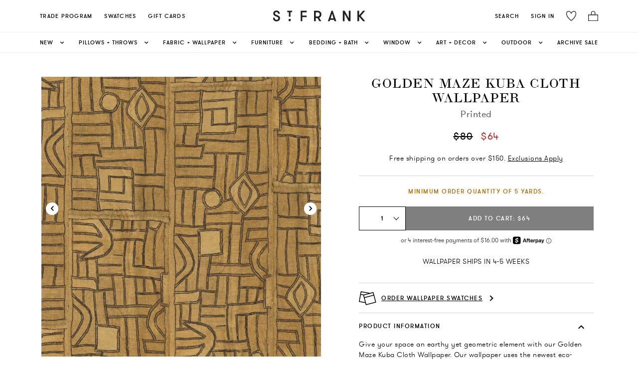

--- FILE ---
content_type: text/html; charset=utf-8
request_url: https://www.stfrank.com/products/kuba-cloth-maze-golden-wallpaper
body_size: 18648
content:
<!doctype html>
<html data-n-head-ssr lang="en" data-n-head="%7B%22lang%22:%7B%22ssr%22:%22en%22%7D%7D">
  <head>
    <meta data-n-head="ssr" charset="utf-8"><meta data-n-head="ssr" name="viewport" content="width=device-width,initial-scale=1"><meta data-n-head="ssr" data-hid="charset" charset="utf-8"><meta data-n-head="ssr" data-hid="mobile-web-app-capable" name="mobile-web-app-capable" content="yes"><meta data-n-head="ssr" data-hid="apple-mobile-web-app-title" name="apple-mobile-web-app-title" content="St. Frank"><meta data-n-head="ssr" data-hid="theme-color" name="theme-color" content="#FFFFFF"><meta data-n-head="ssr" data-hid="og:site_name" name="og:site_name" property="og:site_name" content="St. Frank"><meta data-n-head="ssr" data-hid="og:type" property="og:type" content="website"><meta data-n-head="ssr" data-hid="og:title" property="og:title" content="Golden Maze Kuba Cloth Wallpaper"><meta data-n-head="ssr" data-hid="description" name="description" content='<p>Give your space an earthy yet geometric element with our Golden Maze Kuba Cloth Wallpaper. Our wallpaper uses the newest eco-friendly technology to reflect the texture and uniqueness of archival textiles while having a smooth surface for modern living. Made to order in small batches.<br><br>
 
 DETAILS:<br>
 Material: Digitally printed on standard white clay coated paper<br>
 Finish: Traditional paper feel, smooth print surface, matte finish to minimize glare<br>
 Class: ASTM-E84<br>
 Made In: USA<br><br>
 
 Our inks are UL ECOLOGO Certified for reduced environmental impact and UL GREENGUARD GOLD Certified for low chemical emissions. Our wallpapers meet AgBB criteria for low VOC emissions.<br><br>
 
 DIMENSIONS:<br>
 Width: 27" W printed trimmed, comes 30" untrimmed<br>
 Repeat: 27" W x 18.5" H<br>
 Match: Straight<br>
 
 Sold by the yard, 5-yard minimum; up to 50 yards on one bolt<br><br>  
 
 Please note: Order quantity reflects yards needed. We recommend ordering 15-20% more than you account for pattern repeat, waste, etc, and working with a professional wallpaper installer for calculation and installation. For more information or free wallpaper and fabric design consultations, contact us at service@stfrank.com.
 
 <br><br>
 Download tear sheet <a href="https://cdn.shopify.com/s/files/1/0236/6715/files/Golden_Maze_Kuba_Cloth_Wallpaper_Tear_Sheet.pdf?v=1697840302">here</a>.</p>'><meta data-n-head="ssr" data-hid="og:description" property="og:description" content='<p>Give your space an earthy yet geometric element with our Golden Maze Kuba Cloth Wallpaper. Our wallpaper uses the newest eco-friendly technology to reflect the texture and uniqueness of archival textiles while having a smooth surface for modern living. Made to order in small batches.<br><br>
 
 DETAILS:<br>
 Material: Digitally printed on standard white clay coated paper<br>
 Finish: Traditional paper feel, smooth print surface, matte finish to minimize glare<br>
 Class: ASTM-E84<br>
 Made In: USA<br><br>
 
 Our inks are UL ECOLOGO Certified for reduced environmental impact and UL GREENGUARD GOLD Certified for low chemical emissions. Our wallpapers meet AgBB criteria for low VOC emissions.<br><br>
 
 DIMENSIONS:<br>
 Width: 27" W printed trimmed, comes 30" untrimmed<br>
 Repeat: 27" W x 18.5" H<br>
 Match: Straight<br>
 
 Sold by the yard, 5-yard minimum; up to 50 yards on one bolt<br><br>  
 
 Please note: Order quantity reflects yards needed. We recommend ordering 15-20% more than you account for pattern repeat, waste, etc, and working with a professional wallpaper installer for calculation and installation. For more information or free wallpaper and fabric design consultations, contact us at service@stfrank.com.
 
 <br><br>
 Download tear sheet <a href="https://cdn.shopify.com/s/files/1/0236/6715/files/Golden_Maze_Kuba_Cloth_Wallpaper_Tear_Sheet.pdf?v=1697840302">here</a>.</p>'><meta data-n-head="ssr" data-hid="og:image" property="og:image" content="https://cdn.shopify.com/s/files/1/0236/6715/products/Kuba-Cloth-Maze-Golden_f6e91cac-5209-4c86-8646-ea7da830cb47.jpg?v=1590004956"><meta data-n-head="ssr" data-hid="og:brand" property="og:brand" content="St. Frank"><title>Golden Maze Kuba Cloth Wallpaper</title><link data-n-head="ssr" rel="icon" type="image/x-icon" href="/favicon.png"><link data-n-head="ssr" data-hid="shortcut-icon" rel="shortcut icon" href="/_nuxt/icons/icon_64x64.aed13a.png"><link data-n-head="ssr" data-hid="apple-touch-icon" rel="apple-touch-icon" href="/_nuxt/icons/icon_512x512.aed13a.png" sizes="512x512"><link data-n-head="ssr" rel="manifest" href="/_nuxt/manifest.8e0ff1d3.json" data-hid="manifest"><script data-n-head="ssr" data-hid="_d_site" vmid="_d_site" name="_d_site">var _d_site = _d_site || '79E5D3B72166613135B1E0B7';</script><script data-n-head="ssr" data-hid="gtm-script">if(!window._gtm_init){window._gtm_init=1;(function(w,n,d,m,e,p){w[d]=(w[d]==1||n[d]=='yes'||n[d]==1||n[m]==1||(w[e]&&w[e][p]&&w[e][p]()))?1:0})(window,navigator,'doNotTrack','msDoNotTrack','external','msTrackingProtectionEnabled');(function(w,d,s,l,x,y){w[x]={};w._gtm_inject=function(i){if(w.doNotTrack||w[x][i])return;w[x][i]=1;w[l]=w[l]||[];w[l].push({'gtm.start':new Date().getTime(),event:'gtm.js'});var f=d.getElementsByTagName(s)[0],j=d.createElement(s);j.async=true;j.src='https://www.googletagmanager.com/gtm.js?id='+i;f.parentNode.insertBefore(j,f);};w[y]('GTM-KC58V6P')})(window,document,'script','dataLayer','_gtm_ids','_gtm_inject')}</script><script data-n-head="ssr" src="https://cdnjs.cloudflare.com/ajax/libs/blueimp-md5/2.10.0/js/md5.js" async></script><script data-n-head="ssr" src="https://cdn.attn.tv/stfrank/dtag.js" type="application/javascript" async></script><script data-n-head="ssr" type="application/ld+json">{"@context":"http://schema.org/","@type":"Product","name":"Golden Maze Kuba Cloth Wallpaper","url":"","description":"<p>Give your space an earthy yet geometric element with our Golden Maze Kuba Cloth Wallpaper. Our wallpaper uses the newest eco-friendly technology to reflect the texture and uniqueness of archival textiles while having a smooth surface for modern living. Made to order in small batches.<br><br>\n \n DETAILS:<br>\n Material: Digitally printed on standard white clay coated paper<br>\n Finish: Traditional paper feel, smooth print surface, matte finish to minimize glare<br>\n Class: ASTM-E84<br>\n Made In: USA<br><br>\n \n Our inks are UL ECOLOGO Certified for reduced environmental impact and UL GREENGUARD GOLD Certified for low chemical emissions. Our wallpapers meet AgBB criteria for low VOC emissions.<br><br>\n \n DIMENSIONS:<br>\n Width: 27\" W printed trimmed, comes 30\" untrimmed<br>\n Repeat: 27\" W x 18.5\" H<br>\n Match: Straight<br>\n \n Sold by the yard, 5-yard minimum; up to 50 yards on one bolt<br><br>  \n \n Please note: Order quantity reflects yards needed. We recommend ordering 15-20% more than you account for pattern repeat, waste, etc, and working with a professional wallpaper installer for calculation and installation. For more information or free wallpaper and fabric design consultations, contact us at service@stfrank.com.\n \n <br><br>\n Download tear sheet <a href=\"https://cdn.shopify.com/s/files/1/0236/6715/files/Golden_Maze_Kuba_Cloth_Wallpaper_Tear_Sheet.pdf?v=1697840302\">here</a>.</p>","image":"https://cdn.shopify.com/s/files/1/0236/6715/products/Kuba-Cloth-Maze-Golden_f6e91cac-5209-4c86-8646-ea7da830cb47.jpg?v=1590004956","brand":{"@type":"Brand","name":"St.Frank"},"offers":[{"@type":"Offer","name":"Golden Maze Kuba Cloth Wallpaper Default Title","sku":"FOU-WAL-KUB-KUB-CON-YRD-GOL-001","price":"64.0","availability":"http://schema.org/InStock","priceCurrency":"USD","itemCondition":"http://schema.org/NewCondition"}]}</script><link rel="preload" href="/_nuxt/2a655c3.js" as="script"><link rel="preload" href="/_nuxt/62f26ea.js" as="script"><link rel="preload" href="/_nuxt/3cdf124.js" as="script"><link rel="preload" href="/_nuxt/f329728.js" as="script"><link rel="preload" href="/_nuxt/c6738b0.js" as="script"><link rel="preload" href="/_nuxt/1925366.js" as="script"><link rel="preload" href="/_nuxt/f769b8f.js" as="script"><link rel="preload" href="/_nuxt/b4aba9c.js" as="script"><link rel="preload" href="/_nuxt/6199c98.js" as="script"><style data-vue-ssr-id="5a2b5c38:0 5a2b5c38:1 a5044ac8:0 58276d26:0 092354d6:0 0994ef22:0 79609483:0 73c4743a:0 21b0c34a:0 054d1a48:0 2b53b36f:0 6ff3987a:0 2e230fce:0 d8547370:0 675d6d00:0 3345123b:0 5be5630f:0 86ec92da:0 1e846773:0 2cb99f00:0 36ae1314:0 22c69516:0 7e605fe4:0 5d00143d:0">@import url(https://cdnjs.cloudflare.com/ajax/libs/bulma/0.7.5/css/bulma.min.css);
@font-face{font-display:block;font-family:ltc-bodoni-175;src:url(/_nuxt/fonts/LTC-Bodoni-175.e54ab0e.ttf)}@font-face{font-display:block;font-family:gt-walsheim-regular;src:url(/_nuxt/fonts/GT-Walsheim-Regular.0877b6b.otf)}@font-face{font-display:block;font-family:gt-walsheim-light;src:url(/_nuxt/fonts/GT-Walsheim-Light.70725e1.otf)}@font-face{font-display:block;font-family:gt-walsheim-medium;src:url(/_nuxt/fonts/GT-Walsheim-Medium.3129c32.otf)}@font-face{font-display:block;font-family:"gt_walsheim";font-style:normal;font-weight:300;src:url(/_nuxt/fonts/gt-walsheim-light-web.9b7721b.ttf)}@font-face{font-display:block;font-family:"gt_walsheim";font-style:italic;font-weight:300;src:url(/_nuxt/fonts/gt-walsheim-light-oblique-web.b2fb441.ttf)}@font-face{font-display:block;font-family:"gt_walsheim";font-style:normal;font-weight:400;src:url(/_nuxt/fonts/gt-walsheim-web.a78cebc.ttf)}@font-face{font-display:block;font-family:"gt_walsheim";font-style:italic;font-weight:400;src:url(/_nuxt/fonts/gt-walsheim-regular-oblique-web.136f70e.ttf)}@font-face{font-display:block;font-family:"gt_walsheim";font-style:normal;font-weight:500;src:url(/_nuxt/fonts/gt-walsheim-medium-web.1821054.ttf)}@font-face{font-display:block;font-family:"gt_walsheim";font-style:italic;font-weight:500;src:url(/_nuxt/fonts/gt-walsheim-medium-oblique-web.e57b677.ttf)}@font-face{font-display:block;font-family:"TayBirdie";font-weight:500;src:url(/_nuxt/fonts/TAYBirdie.ab8057b.otf)}a,body,h1,h2,h3,h4,h5,h6,li,p,span{font-family:gt_walsheim}.no-select{-webkit-touch-callout:none;-webkit-user-select:none;user-select:none}.ui-border-bottom{border-bottom:1px solid #dedede}.fade-enter-active,.fade-leave-active{transition:opacity .5s}.fade-enter,.fade-leave-to{opacity:0}.global-header{background-color:#fff;position:-webkit-sticky;position:sticky;top:0;z-index:990}.main-nav{align-items:center;color:#000;display:flex;justify-content:space-between;position:relative;text-transform:uppercase}@media screen and (max-width:768px){.main-nav{padding-left:1rem;padding-right:.5rem}}.main-nav a{color:#000;font-size:.9375rem;letter-spacing:.016875rem}.main-nav a.is-active,.main-nav a:hover{opacity:.7}.main-nav-menu{display:flex;justify-content:center}@media only screen and (max-width:991px){.main-nav-menu{display:none}}.main-nav-left,.main-nav-right{align-items:center;display:flex}.main-nav-left{justify-content:flex-start}@media only screen and (min-width:992px){.main-nav-left{display:none}}.main-nav-right{justify-content:flex-end}@media screen and (max-width:786px){.main-nav-right{flex-grow:unset}}.main-nav-brand{justify-content:center;left:50%;position:absolute;top:50%;transform:translate(-50%,-50%)}@media screen and (max-width:786px){.main-nav-brand{margin-left:-1rem}}.main-nav-brand img{display:block}.main-nav-item{font-family:gt_walsheim;font-size:11px!important;font-weight:500;letter-spacing:1px!important;padding:.75rem}.nav-flyout{background-color:#fff;border-left:1px solid #dedede7a;bottom:0;box-shadow:20px 0 20px 20px #e6e6e6c4;display:flex;flex-direction:column;justify-content:space-between;left:0;position:fixed;top:0;transition:transform .25s ease-in-out;width:28rem;z-index:1000}@media screen and (max-width:464px){.nav-flyout{width:100%}}.nav-flyout-header{align-items:center;border-bottom:1px solid #d3d3d3;display:flex;justify-content:center;padding:2rem;position:relative}.nav-flyout-close{background:none;border:0;cursor:pointer;outline:0;position:absolute;right:1rem;top:1rem}.nav-flyout-body{flex-grow:1;overflow:scroll;padding:1rem}.nav-flyout .main-nav-item{border-bottom:1px solid #f3f3f3;color:#000;display:block;font-size:1rem;letter-spacing:.016875rem;padding:1rem 0;text-transform:uppercase}.nav-flyout .navbar-item:focus,.nav-flyout .navbar-item:hover{background-color:initial}.nav-flyout .navbar-item img{max-height:none}.nav-flyout.slide-enter,.nav-flyout.slide-leave-to{transform:translateX(-28rem)}section.hero .hero-body{align-items:center;display:flex;justify-content:center}section.hero .title{font-size:3rem;letter-spacing:.025rem;line-height:3.875rem;margin-bottom:2rem}section.hero .button.is-primary{background-color:#000;border:0;border-radius:0;box-shadow:none;color:#fff;font-size:.8125rem;font-weight:600;height:auto;letter-spacing:1px;outline:0;padding:1.3125rem 2.0625rem;text-transform:uppercase}@media screen and (max-width:768px){section.hero .title{font-size:2.15rem;letter-spacing:.01rem}section.hero .button.is-primary{font-size:.67rem;padding:1rem 1.67rem}}@media screen and (min-width:768px)and (max-width:1023px){section.hero .title{font-size:2.5rem;letter-spacing:.02rem}section.hero .button.is-primary{font-size:.75rem;padding:1.25rem 1.85rem}}.sbs .button.is-primary{border:0;border-bottom:1px solid #000;border-radius:0;box-shadow:none;font-size:.8125rem;font-weight:600;height:auto;letter-spacing:1px;outline:0;padding:.15em 0;text-transform:uppercase}.sbs .button.is-primary,.sbs .button.is-primary:focus,.sbs .button.is-primary:hover{background:none;color:#000}.product-card{padding:1rem}@media screen and (max-width:767px){.product-card{padding-left:.5rem;padding-right:.5rem}}.product .product-title{margin-bottom:0}.product .price{font-size:1.2rem}.product .button.is-primary,.product-card .button.is-primary{background-color:#000;border:0;border-radius:0;box-shadow:none;color:#fff;font-weight:600;height:48px;letter-spacing:1px;outline:0;padding:.75rem 1.5rem;text-transform:uppercase}.product .button.is-primary{width:100%}.product .button.is-primary:focus,.product .button.is-primary:hover,.product-card .button.is-primary:focus,.product-card .button.is-primary:hover{background-color:#000;opacity:.8}.product-card a{color:#000}.product-card .product-card-details{min-height:80px}.product-card .product-card-details a{flex-basis:80%}.product-card .product-card-details .title{font-size:1.5em;margin-bottom:0}.product .quantity-updater.no-select,.product-card .quantity-updater.no-select{border-radius:0;height:48px}.flyout-cart-item .quantity-updater.no-select .switches,.product .quantity-updater.no-select .switches,.product-card .quantity-updater.no-select .switches{display:flex;flex-direction:column;height:100%}.flyout-cart-item .quantity-updater.no-select .switches .switch,.product .quantity-updater.no-select .switches .switch,.product-card .quantity-updater.no-select .switches .switch{flex-basis:50%;flex-grow:1}.flyout-cart-item .quantity-updater.no-select{border-radius:0;height:40px}.flyout-item-price{flex-grow:1;margin-bottom:0}.flyout-item-details .button{background-color:#f3f3f3;border:0;border-radius:0;box-shadow:none;font-size:.875rem;font-weight:600;height:40px;letter-spacing:1px;margin-left:1rem;outline:0;text-transform:uppercase}.flyout-cart-item a{color:#000}.button.is-primary.checkout-button{background-color:#000;border:1px solid #000;transition:background-color .1s linear}.button.is-primary.checkout-button:focus,.button.is-primary.checkout-button:hover{background:#fff;color:#000;transition:background-color .1s linear}@media screen and (min-width:600px)and (max-width:768px){.product-grid .columns{display:flex}.product-grid .column{flex:none;width:50%}}@media screen and (max-width:768px){.columns{margin-left:0;margin-right:0}}@media screen and (max-width:767px){.is-hidden-true-mobile{display:none!important}}@media screen and (min-width:768px){.is-hidden-true-tablet{display:none!important}}@media screen and (max-width:599px){.is-hidden-content-mobile{display:none!important}}@media screen and (min-width:600px){.is-hidden-content-tablet{display:none!important}}@media screen and (max-width:991px){.is-hidden-stf-down{display:none!important}}@media screen and (min-width:992px){.is-hidden-stf-up{display:none!important}}.carousel-controler{display:flex;justify-content:center}.carousel-dot{background-color:#fff;border:1px solid #000;border-radius:100%;height:8px;margin:5px;padding:0;width:8px}.carousel-dot--active{background-color:#000;border-radius:100%;height:8px;width:8px}@media screen and (max-width:768px){.carousel-slide{padding-left:1rem;padding-right:1rem}}.default-nuxt-link{background-color:#000;border:1px solid #000;color:#fff;font-size:12px;font-weight:500;letter-spacing:1.5px;margin-top:1rem;padding:17px 40px;-webkit-text-decoration:none;text-decoration:none;text-transform:uppercase;transition:background-color .1s linear}.default-nuxt-link:hover{background-color:#fff;border-color:#000;color:#000;transition:background-color .1s linear}nuxt-link{color:#000}@media screen and (min-width:768px)and (max-width:991px){.is-12-ipad{width:100%!important}.is-6-ipad{flex:none;width:50%!important}}.is-grey{opacity:.4}
.nuxt-progress{background-color:#fff;height:2px;left:0;opacity:1;position:fixed;right:0;top:0;transition:width .1s,opacity .4s;width:0;z-index:999999}.nuxt-progress.nuxt-progress-notransition{transition:none}.nuxt-progress-failed{background-color:red}
.cart{background:#fff;z-index:9999}html{font-family:"Source Sans Pro",-apple-system,BlinkMacSystemFont,"Segoe UI",Roboto,"Helvetica Neue",Arial,sans-serif;font-size:16px;word-spacing:0;-ms-text-size-adjust:100%;-webkit-text-size-adjust:100%;-moz-osx-font-smoothing:grayscale;-webkit-font-smoothing:antialiased;box-sizing:border-box}*,:after,:before{box-sizing:border-box;margin:0}.button--green{border:1px solid #3b8070;border-radius:4px;color:#3b8070;display:inline-block;padding:10px 30px;-webkit-text-decoration:none;text-decoration:none}.button--green:hover{background-color:#3b8070;color:#fff}.button--grey{border:1px solid #35495e;border-radius:4px;color:#35495e;display:inline-block;margin-left:15px;padding:10px 30px;-webkit-text-decoration:none;text-decoration:none}.button--grey:hover{background-color:#35495e;color:#fff}.page-enter-active,.page-leave-active{transition:opacity .1s}.page-enter,.page-leave-active{opacity:0}.header-padding{margin-top:136px}@media screen and (max-width:767px){.header-padding{margin-top:101px}}@media screen and (min-width:768px)and (max-width:991px){.header-padding{margin-top:95px}}.privy-element-wrapper:first-of-type *,.privy-element-wrapper:nth-of-type(2) *{font-family:ltc-bodoni-175,Bodoni MT,Didot,Garamond,Times New Roman,serif!important;font-weight:300!important;letter-spacing:3px!important;line-height:1.14!important}@media screen and (min-width:768px){.privy-element-wrapper:nth-of-type(2) *{font-size:42px!important}}@media screen and (max-width:767px){.privy-element-wrapper:nth-of-type(2) *{font-family:gt_walsheim!important;letter-spacing:.5px!important}}.privy-element-wrapper:nth-of-type(3) *,.privy-element-wrapper:nth-of-type(4) *{font-family:gt_walsheim,Tahoma,Verdana,sans-serif!important;font-stretch:normal!important;font-style:normal!important}.privy-element-wrapper:nth-of-type(3) *{font-size:14px!important;font-weight:300!important;letter-spacing:.5px!important;line-height:1.57!important}.privy-element-wrapper:nth-of-type(4) *{font-size:12px!important;font-weight:500!important;letter-spacing:1.5px!important;line-height:1!important;text-transform:uppercase}.privy-element-wrapper.privy-form-element-wrapper.privy-element-wrapper-absolute input[type=email]{color:#000!important;font-family:gt_walsheim,Tahoma,Verdana,sans-serif!important;font-size:12px!important;font-stretch:normal!important;font-style:normal!important;font-weight:400!important;letter-spacing:1px!important;line-height:1!important}@media screen and (max-width:768px){.privy-element-wrapper.privy-form-element-wrapper.privy-element-wrapper-absolute input[type=email]{font-size:16px!important}}.privy-element-wrapper.privy-form-element-wrapper.privy-element-wrapper-absolute input[type=email]::placeholder{font-size:12px!important}.privy-element.privy-button-element.privy-button-flat,.privy-popup-content .privy-popup-content button{font-family:gt_walsheim,Tahoma,Verdana,sans-serif!important;font-size:12px!important;font-stretch:normal!important;font-style:normal!important;font-weight:500!important;letter-spacing:1.5px!important;line-height:1!important;text-transform:uppercase!important}.privy-dismiss-content{background-color:#fff!important;background-image:url(/icons/close-cart.svg)!important;background-position:50%!important;background-repeat:no-repeat!important;background-size:cover!important;height:20px!important;width:20px!important}.privy-x{display:none}#overlay{z-index:911}#overlay,#s-overlay{background-color:#00000080;bottom:0;cursor:pointer;display:none;height:100%;left:0;position:fixed;right:0;width:100%}#s-overlay{top:136px;z-index:800}#c-overlay{background-color:#00000040;bottom:0;cursor:pointer;display:none;height:100%;left:0;position:fixed;right:0;width:100%;z-index:1000}
.main-nav[data-v-33812c41]{height:64px}.nav-columns[data-v-33812c41]{border-bottom:1px solid #eee}.header-column[data-v-33812c41]{max-width:1120px!important}@media screen and (min-width:769px)and (max-width:1277px){.header-column[data-v-33812c41]{padding-left:15px!important;width:100%!important}}.mobile-logo-link[data-v-33812c41]{align-content:center;cursor:pointer;display:flex}.logo-link[data-v-33812c41]{cursor:pointer}@media screen and (max-width:767px){.logo[data-v-33812c41]{height:20px}}.top-columns[data-v-33812c41]{background-color:#000;margin-bottom:0;min-width:12px;padding-bottom:0;padding-top:0}@media screen and (max-width:768px){.top-columns[data-v-33812c41]{margin-left:0;margin-right:0}}.top-column[data-v-33812c41]{align-items:center;display:flex;justify-content:space-around;padding-bottom:9px;padding-top:9px;text-align:center}@media screen and (max-width:767px){.top-column[data-v-33812c41]{padding-bottom:12px;padding-top:12px}}.top-text[data-v-33812c41]{color:#fff;font-family:gt_walsheim,Tahoma,Verdana,sans-serif;font-size:12px;font-weight:400;letter-spacing:1.5px;letter-spacing:1.35px;line-height:1}@media screen and (max-width:767px){.top-text[data-v-33812c41]{font-size:11px}}.top-text[data-v-33812c41] a{color:#fff!important;letter-spacing:1px;text-decoration:revert;-webkit-text-decoration:underline;text-decoration:underline;text-transform:uppercase}.main-header-button[data-v-33812c41]{color:#000;letter-spacing:1.25px!important}#overlay[data-v-33812c41]{background-color:#0009;bottom:0;cursor:pointer;display:none;height:100%;left:0;position:fixed;right:0;top:136px;width:100%;z-index:900}.logo-image[data-v-33812c41]{height:24px;width:185px}@media screen and (max-width:991px){.logo-image[data-v-33812c41]{height:20px;width:150px}}.first-nav-option[data-v-33812c41]:first-child{padding-left:0}.item-wishlist[data-v-33812c41]{line-height:0}.temporary-z-index[data-v-33812c41]{z-index:900}
.search-container[data-v-0838915a]{display:flex;justify-content:center}.search-button[data-v-0838915a]{border-style:none;line-height:0;padding:0}.search-button-text[data-v-0838915a]{font-family:gt_walsheim;font-size:11px;font-weight:500;letter-spacing:1px}.main-nav[data-v-0838915a]{height:64px}.search-dropdown-content[data-v-0838915a]{background-color:#f7f7f7;border-radius:0;border-top:1px solid #e6e7e7;box-shadow:none;padding-bottom:0;padding-top:0}@media screen and (max-width:991px){.search-dropdown-content[data-v-0838915a]{width:100vw}}@media only screen and (min-width:799px){.dropdown.is-hoverable .dropdown-menu[data-v-0838915a]{padding:0 0 1.2em}}.main-header-button[data-v-0838915a]{color:#000;letter-spacing:1.25px!important}.dropdown-fixed[data-v-0838915a]{display:block!important;font-size:14px;font-weight:500;left:0;padding-top:0;position:fixed;top:92px;width:100vw}.search-button[data-v-0838915a]:hover{opacity:.7}.icon[data-v-0838915a]{height:20px;width:20px}
.icon[data-v-0369ed48]{height:20px;width:20px}.cart-nav-option[data-v-0369ed48]{cursor:pointer;padding-right:0}.main-nav-cart[data-v-0369ed48]{background-color:#fff;border-style:none;line-height:0;position:relative}.main-nav-cart.nacelle[data-v-0369ed48]:focus,.main-nav-cart.nacelle[data-v-0369ed48]:hover,.main-nav-cart[data-v-0369ed48]:hover{opacity:.8}.main-nav-cart.nacelle .cart-count[data-v-0369ed48]{background-color:#000;border:2px solid #fff;color:#fff;font-weight:600;height:1.75em;transform:translate3d(2px,-4px,0);width:1.75em}.cart-count[data-v-0369ed48]{align-items:center;background-color:#fff;border:1px solid;border-radius:50%;bottom:5px;display:flex;height:1.5em;justify-content:center;line-height:1.5;padding-bottom:.5px;padding-left:2px;position:absolute;right:-5px;text-align:center;width:1.5em}@media(max-width:991px){.cart-count[data-v-0369ed48]{bottom:-5px}}.cart-desktop-text[data-v-0369ed48]{font-family:gt_walsheim;font-size:11px;font-weight:500;letter-spacing:1px}.main-header-button[data-v-0369ed48]{color:#000;letter-spacing:1.25px!important}.desktop-nav-cart[data-v-0369ed48]{padding-bottom:.4rem}
.icon[data-v-948343b6]{height:20px;width:20px}.burger[data-v-948343b6]{align-items:center;background:#0000;border:0;color:#4a4a4a;cursor:pointer;display:flex;height:3.25rem;justify-content:center;outline:0;position:relative;width:3.25rem}.burger span[data-v-948343b6]{background-color:currentColor;display:block;height:1px;left:calc(50% - 8px);position:absolute;transform-origin:center;transition-duration:86ms;transition-property:background-color,opacity,transform;transition-timing-function:ease-out;width:16px}.burger span[data-v-948343b6]:first-child{top:calc(50% - 6px)}.burger span[data-v-948343b6]:nth-child(2){top:calc(50% - 1px)}.burger span[data-v-948343b6]:nth-child(3){top:calc(50% + 4px)}.burger.is-active span[data-v-948343b6]:first-child{transform:translateY(5px) rotate(45deg)}.burger.is-active span[data-v-948343b6]:nth-child(2){opacity:0}.burger.is-active span[data-v-948343b6]:nth-child(3){transform:translateY(-5px) rotate(-45deg)}
.forced-dropdown[data-v-6ee32b12]{animation:none!important;-webkit-animation:none!important;display:block!important;opacity:1!important}.dropdown-element[data-v-6ee32b12]{display:inline-flex;justify-content:center;padding:0}.dropdown-element[data-v-6ee32b12]:first-of-type{justify-content:flex-start}.dropdown-element[data-v-6ee32b12]:last-of-type{justify-content:flex-end}.nav-container[data-v-6ee32b12]{height:345px}.dropdown-element[data-v-6ee32b12]:hover{margin-bottom:-1px}.dropdown-element:hover .nav-link[data-v-6ee32b12]{border-bottom:1px solid #000}.dropdown .dropdown-content[data-v-6ee32b12]{border-radius:0;box-shadow:none}.dropdown.is-hoverable .dropdown-menu[data-v-6ee32b12]{font-size:14px;font-weight:500;left:0;position:fixed;top:135.5px;width:100vw}@media only screen and (min-width:799px){.dropdown.is-hoverable .dropdown-menu[data-v-6ee32b12]{padding:0 0 1.2em}}.top-columns[data-v-6ee32b12]{background-color:#000;margin-bottom:0}@media screen and (max-width:768px){.top-columns[data-v-6ee32b12]{margin-left:0;margin-right:0}}.top-column[data-v-6ee32b12]{align-items:center;display:flex;height:42px;justify-content:space-around;padding-bottom:0;text-align:center}.top-text[data-v-6ee32b12]{color:#fff;font-family:gt-walsheim-regular;font-size:12px;font-weight:400;letter-spacing:1.5px}.nav-columns[data-v-6ee32b12]{background-color:#fff;margin-bottom:0;margin-top:0}@media screen and (max-width:768px){.nav-columns[data-v-6ee32b12]{margin-left:0;margin-right:0}}.nav-column[data-v-6ee32b12]{align-items:center;background-color:#fff;display:flex;justify-content:space-between;max-width:1120px!important;padding-bottom:0;padding-top:0}@media screen and (min-width:992px)and (max-width:1277px){.nav-column[data-v-6ee32b12]{width:100%!important}}.nav-link[data-v-6ee32b12]{align-items:center;color:#000;display:flex;text-transform:uppercase}@media screen and (max-width:1070px){.nav-link[data-v-6ee32b12]{padding-left:.25rem;padding-right:.25rem}}@media screen and (min-width:1280px)and (max-width:1390px){.nav-link[data-v-6ee32b12]{padding-left:.25rem;padding-right:.25rem}}.nav-link[data-v-6ee32b12]:hover{opacity:.7}.nav-link[data-v-6ee32b12]{padding-left:0;padding-right:0}.chevron-icon[data-v-6ee32b12]{height:15px;margin-left:10px;transition:transform .25s ease-in-out;width:15px}.nav-section-container[data-v-6ee32b12]{justify-content:space-between}.link-section-container[data-v-6ee32b12]{margin-bottom:.5rem}.nav-section-link[data-v-6ee32b12]{color:#000;font-size:14px!important;font-weight:300!important;letter-spacing:0!important;margin-bottom:.75rem;padding-bottom:0;padding-left:0;padding-right:0}.nav-section-link[data-v-6ee32b12]:hover{border-bottom:1px solid #a3a3a3;opacity:.8}.link-section-title[data-v-6ee32b12]{color:#000;font-family:gt_walsheim;font-size:16px;margin-bottom:20px;margin-top:20px}.nav-image-small[data-v-6ee32b12]{width:403px}@media screen and (max-width:1099px){.nav-image-small[data-v-6ee32b12]{padding-right:1rem;width:240px}}@media screen and (min-width:1100px)and (max-width:1299px){.nav-image-small[data-v-6ee32b12]{padding-right:1rem}}@media screen and (min-width:1300px)and (max-width:1399px){.nav-image-small[data-v-6ee32b12]{width:280px}}@media screen and (min-width:1400px)and (max-width:1450px){.nav-image-small[data-v-6ee32b12]{width:350px}}.nav-image-large[data-v-6ee32b12]{width:480px}@media screen and (max-width:1099px){.nav-image-large[data-v-6ee32b12]{padding-right:1rem;width:300px}}@media screen and (min-width:1100px)and (max-width:1299px){.nav-image-large[data-v-6ee32b12]{padding-right:1rem}}@media screen and (min-width:1300px)and (max-width:1399px){.nav-image-large[data-v-6ee32b12]{width:350px}}@media screen and (min-width:1400px)and (max-width:1450px){.nav-image-large[data-v-6ee32b12]{width:420px}}.nav-image-text[data-v-6ee32b12]{color:#1a1919;font-family:gt_walsheim;font-size:12px;font-weight:300;letter-spacing:.25px;line-height:1.2}.nav-image-text[data-v-6ee32b12]:hover{border-bottom:1px solid #a3a3a3;opacity:.8}.section-column[data-v-6ee32b12]{margin-right:3rem}.section-column[data-v-6ee32b12]:last-child{margin-right:0}.nav-dropdown-column[data-v-6ee32b12]{max-width:1120px!important}.dropdown:hover .chevron-icon[data-v-6ee32b12]{transform:rotate(180deg);-ms-transform:rotate(180deg);-webkit-transform:rotate(180deg)}.dropdown:hover .dropdown-menu[data-v-6ee32b12]{animation:navAnim-6ee32b12 .25s ease-in-out}@keyframes navAnim-6ee32b12{0%{display:none;height:0;opacity:0}1%{display:block;opacity:0}to{height:396px;opacity:1}}
.nav-flyout[data-v-01aa5149]{box-shadow:none;height:auto;overflow-y:scroll;top:100px}@media screen and (min-width:768px){.nav-flyout[data-v-01aa5149]{top:95px}}.main-menu[data-v-01aa5149]{background-color:#f4f4f4;font-size:16px!important;text-transform:capitalize}.main-menu-item[data-v-01aa5149]{color:#000;display:block;padding:1rem 1.5rem}.main-menu-item[data-v-01aa5149],.main-nav-item[data-v-01aa5149]{font-family:gt_walsheim;letter-spacing:1.5px!important}.main-nav-item[data-v-01aa5149]{font-size:13px!important;padding-left:1.5rem;padding-right:1.5rem}.nav-flyout-body[data-v-01aa5149]{padding:0}.link-section-container-mobile[data-v-01aa5149]{margin-bottom:.3rem}.link-section-title-mobile[data-v-01aa5149]{color:#000;font-family:gt_walsheim;font-size:16px;letter-spacing:1px;margin-bottom:20px;margin-top:10px}.nav-section-link-mobile[data-v-01aa5149]{color:#000;font-family:gt_walsheim;font-size:14px!important;font-weight:300;letter-spacing:1px!important;padding-left:0}.section-column-mobile[data-v-01aa5149]{margin-right:3rem;padding-left:1.5rem}.back-button[data-v-01aa5149]{padding-left:1rem}.back-button[data-v-01aa5149],.nav-with-icon[data-v-01aa5149]{align-items:center;display:flex}.nav-with-icon[data-v-01aa5149]{justify-content:space-between}
.flyout[data-v-0420215a]{background-color:#fff;border-left:1px solid #dedede7a;bottom:0;display:flex;flex-direction:column;justify-content:space-between;position:fixed;right:0;top:0;transition:transform .25s ease-in-out;width:464px;z-index:1001}@media screen and (max-width:465px){.flyout[data-v-0420215a]{width:100%}}.flyout .cart-items[data-v-0420215a]{flex-grow:5;overflow:scroll;-webkit-overflow-scrolling:touch;overflow-x:hidden}.slide-enter[data-v-0420215a],.slide-leave-to[data-v-0420215a]{transform:translateX(100%)}.cart-button-container[data-v-0420215a]{border-top:1px solid #d3d3d3;padding:1rem}.button-view-cart[data-v-0420215a]{background-color:#000;border:1px solid #000;border-radius:0;color:#fff;font-size:12px;font-weight:500;height:48px;letter-spacing:1.5px;line-height:1;padding:17px 40px;-webkit-text-decoration:none;text-decoration:none;text-transform:uppercase;width:100%}.cart-empty[data-v-0420215a]{color:#000;font-family:gt_walsheim,Tahoma,Verdana,sans-serif;font-size:14px;font-weight:300;letter-spacing:0;line-height:1.57;padding:1rem}
.price[data-v-7a0d43da]{margin-bottom:1rem}.product-meta[data-v-7a0d43da]{border-bottom:1px solid #d3d3d3;border-top:1px solid #d3d3d3}.product-meta .column[data-v-7a0d43da]{padding-bottom:2rem}@media screen and (min-width:769px){.product-meta .column[data-v-7a0d43da]{padding-bottom:3rem;padding-top:3rem}}.provenance-container[data-v-7a0d43da]{padding-left:15px;padding-right:15px}.column.highlight[data-v-7a0d43da]{background-color:#f5f5f5}@media screen and (min-width:769px){.column.highlight[data-v-7a0d43da]{padding:3rem}}.provenance-title[data-v-7a0d43da]{color:#000;font-family:ltc-bodoni-175,Bodoni MT,Didot,Garamond,Times New Roman,serif;font-size:30px;font-weight:400;letter-spacing:2px;line-height:1.33;margin-bottom:30px;text-align:center;text-transform:uppercase}.provenance-text[data-v-7a0d43da]{color:#000;font-size:14px;font-weight:300;letter-spacing:.5px;line-height:1.57;margin:auto;max-width:544px}.product[data-v-7a0d43da] .title{font-family:ltc-bodoni-175,Bodoni MT,Didot,Garamond,Times New Roman,serif}.product-grid-section[data-v-7a0d43da]{border-bottom:1px solid #d3d3d3}@media screen and (max-width:767px){.product-grid-section[data-v-7a0d43da]{padding-left:0;padding-right:0}}.recommendations-grid-section[data-v-7a0d43da]{border-bottom:1px solid #d3d3d3}.product[data-v-7a0d43da] .product-grid{padding-top:4rem}@media screen and (max-width:768px){.product-details-section[data-v-7a0d43da]{padding-left:0;padding-right:0}}@media screen and (max-width:767px){.product-details-section[data-v-7a0d43da]{padding-top:20px}}@media screen and (max-width:768px){.provenance-column[data-v-7a0d43da]{padding-left:0;padding-right:0}}@media screen and (max-width:767px){.recommended-section[data-v-7a0d43da] .product-grid .section{padding-left:0;padding-right:0}}@media screen and (max-width:767px){.product[data-v-7a0d43da] .product-grid-title{font-size:28px}}@media screen and (min-width:1024px)and (max-width:1215px){.pdp-container[data-v-7a0d43da]{max-width:1120px!important}}@media screen and (min-width:1408px)and (max-width:1600px){.pdp-container[data-v-7a0d43da]{max-width:1544px}}@media screen and (min-width:500px)and (max-width:768px){.product[data-v-7a0d43da] .provenance-sbs .content{max-width:91%}}@media screen and (max-width:399px){.product[data-v-7a0d43da] .provenance-sbs .content{max-width:80%}}@media screen and (min-width:400px)and (max-width:499px){.product[data-v-7a0d43da] .provenance-sbs .content{max-width:85%}}.u-sr-only[data-v-7a0d43da]{clip:rect(0 0 0 0);-webkit-clip-path:inset(50%);clip-path:inset(50%);height:1px;left:-100px;overflow:hidden;position:absolute;top:0;white-space:nowrap;width:1px}
.price[data-v-115c4890]{margin-bottom:1rem}.product[data-v-115c4890] .product-title{color:#000;font-family:ltc-bodoni-175,Bodoni MT,Didot,Garamond,Times New Roman,serif;font-size:26px;font-weight:400;letter-spacing:1.5px;line-height:1.15;margin:auto auto .2rem;max-width:450px;text-align:center;text-transform:uppercase}@media screen and (max-width:768px){.product[data-v-115c4890] .product-title{max-width:100%}}.price[data-v-115c4890]{text-align:center}.product[data-v-115c4890] .product-price{color:#000;font-size:20px;font-weight:400;letter-spacing:.04em;line-height:1.5;padding-bottom:30px}.variant-section[data-v-115c4890]{border-top:1px solid #d3d3d3;padding-top:25px}@media screen and (min-width:1024px)and (max-width:1082px){.details-column[data-v-115c4890]{padding-left:50px}}@media screen and (min-width:1083px){.details-column[data-v-115c4890]{padding-left:80px}}@media screen and (min-width:1408px){.details-column[data-v-115c4890]{width:44%!important}}@media screen and (min-width:1024px)and (max-width:1111px){.details-column[data-v-115c4890]{padding-left:55px!important;padding-right:0}}@media screen and (max-width:767px){.image-column[data-v-115c4890]{padding-left:0;padding-right:0}}.product[data-v-115c4890] .main-price{padding-right:10px;-webkit-text-decoration:line-through;text-decoration:line-through}.product[data-v-115c4890] .compared-price{color:#b43a3a}@media screen and (min-width:1216px){.details-main-column[data-v-115c4890]{flex:none;width:95.66667%}}.afterpay-wishlist-container[data-v-115c4890]{display:flex;justify-content:center;margin-top:10px}.afterpay-wishlist-container-item[data-v-115c4890]{margin:0 0 10px;min-height:20px}.product-free-swatches-cta[data-v-115c4890]{align-items:center;border-top:1px solid #d3d3d3;display:flex;height:60px;justify-content:flex-start;margin:2rem 0 -2rem}.product-free-swatches-cta svg[data-v-115c4890]{width:35px}.product-free-swatches-cta a[data-v-115c4890]{color:#000;font-size:12px;font-weight:500;letter-spacing:1.5px;line-height:1;padding:0 10px;position:relative;-webkit-text-decoration:underline;text-decoration:underline;text-transform:uppercase}.product-free-swatches-cta a[data-v-115c4890]:after{border-right:2px solid #000;border-top:2px solid #000;content:"";display:block;height:8px;position:absolute;right:-10px;top:50%;transform:translateY(-50%) rotate(45deg);width:8px}
@media screen and (max-width:768px){.share-buttons[data-v-53f2cedd]{align-items:center;display:flex;justify-content:space-between}}.share-text[data-v-53f2cedd]{color:#000;font-size:12px;font-weight:500;letter-spacing:1.5px;line-height:1;padding:20px 0;text-align:center;text-transform:uppercase}@media screen and (max-width:768px){.share-text[data-v-53f2cedd]{padding:10px 0}}.share-buttons-container[data-v-53f2cedd]{display:flex;justify-content:space-around;margin:auto;max-width:200px}@media screen and (max-width:768px){.share-buttons-container[data-v-53f2cedd]{margin:0;width:200px}}.share-button[data-v-53f2cedd]{cursor:pointer;height:20px;width:20px}.share-icon[data-v-53f2cedd]{height:100%;object-fit:contain;width:100%}
.product-title[data-v-dd9b2de8]{font-size:18pt;font-weight:600;margin-bottom:.5rem}
.product-category[data-v-7bbfe788]{align-items:center;display:flex;flex-wrap:wrap;justify-content:center}.product-category-text[data-v-7bbfe788]{color:#000;display:inline;font-family:gt_walsheim,Tahoma,Verdana,sans-serif;font-size:18px;letter-spacing:.5px;margin-bottom:1rem;opacity:.65;text-align:center;text-transform:none}.category-bullet[data-v-7bbfe788]{padding-left:6px;padding-right:6px}
.free-shipping[data-v-439bee8a]{padding-bottom:1.5rem;text-align:center}.free-shipping-text[data-v-439bee8a]{color:#000;-webkit-text-decoration:none;text-decoration:none}.free-shipping-link[data-v-439bee8a],.free-shipping-text[data-v-439bee8a]{font-size:14px;font-weight:300;letter-spacing:.5px}.free-shipping-link[data-v-439bee8a]{-webkit-text-decoration:underline;text-decoration:underline}.free-shipping-link[data-v-439bee8a]:hover{opacity:.8}
.form-text[data-v-63caf5c0]{color:#000;display:inline-block;font-family:gt_walsheim;font-size:14px;font-weight:300;letter-spacing:.5px;line-height:1.57;margin-bottom:20px;margin-top:30px}.input-group[data-v-63caf5c0]{display:flex}.form-input[data-v-63caf5c0]{border:1px solid #000;border-radius:0;height:50px;padding-left:.5rem;width:210px}@media screen and (max-width:768px){.form-input[data-v-63caf5c0]{width:150px}}.form-input[data-v-63caf5c0]::placeholder{color:#000;letter-spacing:1px;line-height:1;opacity:.7}.form-button[data-v-63caf5c0],.form-input[data-v-63caf5c0]::placeholder{font-family:gt_walsheim;font-size:12px}.form-button[data-v-63caf5c0]{background-color:#000;border:1px solid #000;border-radius:0;color:#fff;font-weight:500;height:50px;letter-spacing:1.5px;text-transform:uppercase;width:210px}@media screen and (max-width:768px){.form-button[data-v-63caf5c0]{width:150px}}.form-label[data-v-63caf5c0]{color:#000;display:inline-block;font-size:12px;font-weight:500;letter-spacing:1.5px;line-height:1;margin-bottom:10px;text-transform:uppercase}
.product-shipment[data-v-2f8a7c04]{align-items:center;display:flex;justify-content:center;text-align:left}.shipping-text[data-v-2f8a7c04]{color:#000;font-size:14px;font-weight:300;letter-spacing:.5px;line-height:1.57;text-align:center}.ship-icon[data-v-2f8a7c04]{padding-right:10px}
.product-description[data-v-5db8af6b]{margin-bottom:1rem}summary[data-v-5db8af6b]{display:block;outline:none}summary[data-v-5db8af6b]::-webkit-details-marker{display:none}summary[data-v-5db8af6b]::marker{display:none}summary[data-v-5db8af6b]:after{color:#000;content:url(/icons/chevron-down.svg);float:right;font-size:16px;font-weight:700;margin:-2px 10px 0 0;text-align:center;transform-origin:center;transition:.2s linear;width:30px}details summary>*[data-v-5db8af6b]{display:inline}details[open] summary~*[data-v-5db8af6b]{animation:anim-5db8af6b .25s ease-in}details[close] summary~*[data-v-5db8af6b]{animation:anirev .25s ease-out}details[open] summary[data-v-5db8af6b]:after{margin:-6px 10px 0 0;transform:rotate(-180deg)}@keyframes anim-5db8af6b{0%{height:0;opacity:0}to{height:100%;opacity:1}}@keyframes animrev-5db8af6b{0%{height:100%;opacity:1}to{height:0;opacity:0}}.first-details[data-v-5db8af6b]{border-top:1px solid #d3d3d3;margin-top:2rem}.product-details-container[data-v-5db8af6b]{border-bottom:1px solid #d3d3d3}.details-container[data-v-5db8af6b]{padding-bottom:30px}.product-summary[data-v-5db8af6b]{color:#000;cursor:pointer;font-size:12px;font-weight:500;letter-spacing:1.5px;line-height:1;padding-bottom:1.25rem;padding-top:1.25rem}.product-info[data-v-5db8af6b]{color:#000;font-family:gt_walsheim;font-size:14px;font-weight:300;letter-spacing:.5px;line-height:1.57}.info-block-1[data-v-5db8af6b]{padding-bottom:10px}.product-info[data-v-5db8af6b] p{margin-bottom:10px}.product-info[data-v-5db8af6b] a{-webkit-text-decoration:underline;text-decoration:underline}
.container[data-v-458c8811]{max-width:1200px}.product-grid[data-v-458c8811]{padding:2.5rem 1.5rem}@media screen and (max-width:600px){.product-grid[data-v-458c8811]{padding:2.5rem 10px}.grid-card[data-v-458c8811]{padding-left:20px!important;padding-right:20px!important}}.product-grid-title[data-v-458c8811]{color:#000;font-size:30px;font-weight:400;letter-spacing:2px;line-height:1.33}@media screen and (max-width:767px){.product-grid-title[data-v-458c8811]{font-size:26px;font-weight:400;letter-spacing:1.5px;line-height:1.15}}.product-grid-top-text[data-v-458c8811]{font-size:12px;letter-spacing:2.5px;line-height:1;margin-bottom:1rem;text-align:center;text-transform:uppercase}@media screen and (max-width:767px){.product-grid-top-text[data-v-458c8811]{font-size:10px;letter-spacing:2px;line-height:1.2}}.product-grid[data-v-458c8811] .grid-card{padding:0}.recommendations-title-grid[data-v-458c8811]{margin:auto;padding-bottom:1.5rem}@media screen and (max-width:767px){.recommendations-title-grid[data-v-458c8811]{max-width:200px;padding-bottom:20px}}.default-grid-title[data-v-458c8811]{margin:auto;padding-bottom:80px}@media screen and (max-width:767px){.default-grid-title[data-v-458c8811]{padding-bottom:20px}}.carousel-container[data-v-458c8811]{position:relative}.carousel-navigation[data-v-458c8811]{display:flex;justify-content:space-between;position:absolute;right:1px;top:27.5%;width:100%}@media screen and (min-width:450px){.carousel-navigation[data-v-458c8811]{top:35%}}.carousel-nav-button[data-v-458c8811]{display:block;height:20px;padding:3px;width:20px}.nav-left[data-v-458c8811]{left:1px;position:absolute;top:27.5%}@media screen and (min-width:450px){.nav-left[data-v-458c8811]{top:35%}}.nav-right[data-v-458c8811]{position:absolute;right:1px;top:27.5%}@media screen and (min-width:450px){.nav-right[data-v-458c8811]{top:35%}}.product-grid[data-v-458c8811] .product-col{padding-bottom:0!important}@media screen and (max-width:1023px){.product-grid[data-v-458c8811] .product-col{padding-left:0;padding-right:0}}@media screen and (min-width:600px){.is-pg-hidden[data-v-458c8811]{display:none!important}}@media screen and (max-width:599px){.is-pg-hidden-mobile[data-v-458c8811]{display:none!important}.v-slide[data-v-458c8811]{height:460px}}@media screen and (max-width:599px){.recommended-product-grid[data-v-458c8811] .product-title{display:-webkit-box;-webkit-line-clamp:2;-webkit-box-orient:vertical;overflow:hidden}}
.site-footer[data-v-8cbed2f4]{padding-bottom:60px;padding-top:60px}@media screen and (max-width:768px){.site-footer[data-v-8cbed2f4]{padding-left:.5rem;padding-right:.5rem}}.footer-container[data-v-8cbed2f4]{max-width:1120px!important}@media screen and (min-width:1024px)and (max-width:1150px){.footer-container[data-v-8cbed2f4]{padding-left:20px;padding-right:20px}}@media screen and (max-width:991px){.columns[data-v-8cbed2f4]{margin-left:0;margin-right:0}}.logo[data-v-8cbed2f4]{display:flex;justify-content:center}@media screen and (max-width:786px){.logo[data-v-8cbed2f4]{align-content:center}}img[data-v-8cbed2f4]{align-self:center;max-width:50%}.title[data-v-8cbed2f4]{margin-bottom:.5em}a[data-v-8cbed2f4]{color:#3b3b3b;letter-spacing:.016875rem}@media screen and (min-width:1024px){.footer-columns[data-v-8cbed2f4]{justify-content:space-between}}@media screen and (min-width:769px){.footer-column[data-v-8cbed2f4]{padding-right:80px}}@media screen and (min-width:1024px){.footer-column[data-v-8cbed2f4]{padding-right:65px}}.footer-col-title[data-v-8cbed2f4]{color:#000;font-family:gt_walsheim;font-size:16px;font-weight:400;letter-spacing:.5px;line-height:1.38;margin-bottom:20px}.footer-link[data-v-8cbed2f4]{color:#000;font-family:gt_walsheim,Tahoma,Verdana,sans-serif;font-size:14px;font-weight:300;letter-spacing:.15px}.footer-link[data-v-8cbed2f4],.footer-link-block[data-v-8cbed2f4]{margin-bottom:14px}@media screen and (max-width:1023px){.footer-link-block[data-v-8cbed2f4]{display:inline}}.footer-link-container[data-v-8cbed2f4]{display:flex}@media screen and (max-width:1023px){.footer-link-container[data-v-8cbed2f4]{display:inline}}.footer-link-icon[data-v-8cbed2f4]{margin-right:.5rem}@media screen and (max-width:992px){.footer-link-icon[data-v-8cbed2f4]{margin-right:15px}}.footer-link-icon-text[data-v-8cbed2f4]{color:#000;font-family:gt_walsheim,Tahoma,Verdana,sans-serif;font-size:14px;font-weight:300;letter-spacing:.15px}.footer-bottom[data-v-8cbed2f4]{background-color:#f7f7f7;padding-bottom:.25rem;padding-top:.25rem}.bottom-text[data-v-8cbed2f4]{color:#666}.bottom-link[data-v-8cbed2f4],.bottom-text[data-v-8cbed2f4]{font-family:gt_walsheim,Tahoma,Verdana,sans-serif;font-size:14px;font-weight:400;line-height:1.5}.bottom-link[data-v-8cbed2f4]{color:#000}.bottom-link[data-v-8cbed2f4]:hover{color:#666;-webkit-text-decoration:underline;text-decoration:underline}.divider-line[data-v-8cbed2f4]{border-top:1px solid #ddd}.request-columns[data-v-8cbed2f4]{background-color:#000}@media screen and (max-width:768px){.request-columns[data-v-8cbed2f4]{margin-bottom:0;margin-left:0;margin-right:0}}.request-column[data-v-8cbed2f4]{align-items:center;display:flex;height:50px;justify-content:center;padding-bottom:0;padding-top:0;text-align:center}@media screen and (max-width:1024px){.request-column[data-v-8cbed2f4]{flex-direction:column;height:100px}}.request-text[data-v-8cbed2f4]{color:#fff;font-family:gt_walsheim;font-size:14px;font-weight:400;letter-spacing:.5px;line-height:1.5}.request-button[data-v-8cbed2f4]{margin-left:4px;-webkit-text-decoration:underline;text-decoration:underline}.footer-link-icon-text[data-v-8cbed2f4]:hover,.footer-link[data-v-8cbed2f4]:hover{opacity:.8;-webkit-text-decoration:underline;text-decoration:underline}@media screen and (min-width:992px){.privacy-column[data-v-8cbed2f4]{padding-left:80px;padding-right:80px}}.back-top-button[data-v-8cbed2f4]{align-items:center;background:#fff;border:1px solid #000;bottom:15%;display:flex;padding:.25rem;position:fixed;right:1.5rem}@media screen and (max-width:767px){.back-top-button[data-v-8cbed2f4]{bottom:13%;justify-content:center;padding:5px 0}}.back-top-icon[data-v-8cbed2f4]{display:block;height:20px;margin-left:10px;margin-right:10px;transform:rotate(180deg);width:20px}@media screen and (min-width:768px){.back-top-icon[data-v-8cbed2f4]{height:10px;margin-left:5px;margin-right:5px;width:10px}}.back-top-text[data-v-8cbed2f4]{font-size:12px;font-weight:300;padding-right:5px;text-transform:uppercase}.show[data-v-8cbed2f4]{cursor:pointer;opacity:1;visibility:visible}.hide[data-v-8cbed2f4],.show[data-v-8cbed2f4]{transition:opacity .2s linear}.hide[data-v-8cbed2f4]{opacity:0;visibility:hidden}.mobile-form-column[data-v-8cbed2f4]{border-bottom:1px solid #d3d3d3;margin-bottom:50px;padding-bottom:30px}@media screen and (min-width:768px)and (max-width:1023px){.mobile-form-column[data-v-8cbed2f4]{padding-left:32px!important}.footer-inner-columns[data-v-8cbed2f4]{padding-left:10px!important;width:100%}}.form-column[data-v-8cbed2f4]{max-width:410px}.u-sr-only[data-v-8cbed2f4]{clip:rect(0 0 0 0);-webkit-clip-path:inset(50%);clip-path:inset(50%);height:1px;left:-100px;overflow:hidden;position:absolute;top:0;white-space:nowrap;width:1px}
.form-col-title[data-v-7f4da312]{color:#000;font-family:ltc-bodoni-175;font-size:30px;font-weight:400;letter-spacing:2px;line-height:1.33;margin-bottom:.5rem;text-transform:uppercase}@media screen and (max-width:1023px){.form-col-title[data-v-7f4da312]{font-size:26px}}.form-text[data-v-7f4da312]{color:#000;display:inline-block;font-family:gt_walsheim;font-size:14px;font-weight:300;letter-spacing:.5px;line-height:1.57;margin-bottom:3.5rem}@media screen and (min-width:769px){.input-group[data-v-7f4da312]{display:flex}}.form-input[data-v-7f4da312]{border:1px solid #000;border-radius:0;font-weight:600;height:50px;padding-left:.5rem;width:210px}@media screen and (max-width:768px){.form-input[data-v-7f4da312]{width:100%}}.form-input[data-v-7f4da312]::placeholder{color:#000;letter-spacing:1px;line-height:1}.form-button[data-v-7f4da312],.form-input[data-v-7f4da312]::placeholder{font-size:12px;text-transform:uppercase}.form-button[data-v-7f4da312]{background-color:#000;border:1px solid #000;border-radius:0;color:#fff;font-family:gt_walsheim;font-weight:500;height:50px;letter-spacing:1.5px;width:145px}@media screen and (max-width:768px){.form-button[data-v-7f4da312]{margin-bottom:2rem;margin-top:.75rem;width:100%}}.form-success[data-v-7f4da312]{color:#000;font-family:gt_walsheim,Tahoma,Verdana,sans-serif;font-size:14px;font-weight:400;line-height:1.5;text-align:left}.error-message[data-v-7f4da312]{color:red}
.modal-wrapper[data-v-044f20c6]{border:1px solid #f5f5f5;overflow:hidden;position:relative}img[data-v-044f20c6]{display:block;width:100%}.modal-outer[data-v-044f20c6]{align-items:center;background-color:#000000b3;bottom:0;display:flex;justify-content:center;left:0;padding:6rem 2rem 2rem;position:fixed;top:0;width:100%;z-index:9999}.close[data-v-044f20c6]{position:absolute;right:2rem;top:2rem;width:.87rem;z-index:99999}.modal-inner[data-v-044f20c6]{background-color:#fff;border-radius:2px;display:flex;flex-wrap:wrap;margin:0 auto;max-height:100%;max-width:800px;min-height:8rem;overflow:auto;padding:2rem;position:relative}.modal-content[data-v-044f20c6]{margin:0;overflow:unset;width:100%}.fade-enter-active[data-v-044f20c6],.fade-leave-active[data-v-044f20c6]{transition:opacity .25s}.fade-enter[data-v-044f20c6],.fade-leave-to[data-v-044f20c6]{opacity:0}</style><link rel="preload" href="/_nuxt/static/1769016554/products/kuba-cloth-maze-golden-wallpaper/state.js" as="script"><link rel="preload" href="/_nuxt/static/1769016554/products/kuba-cloth-maze-golden-wallpaper/payload.js" as="script"><link rel="preload" href="/_nuxt/static/1769016554/manifest.js" as="script">
  </head>
  <body>
    <noscript data-n-head="ssr" data-hid="gtm-noscript" data-pbody="true"><iframe src="https://www.googletagmanager.com/ns.html?id=GTM-KC58V6P&" height="0" width="0" style="display:none;visibility:hidden" title="gtm"></iframe></noscript><div data-server-rendered="true" id="__nuxt"><!----><div id="__layout"><div class="app nacelle"><div><meta name="viewport" content="width=device-width,initial-scale=1,maximum-scale=5"> <div id="header" class="global-header is-sticky" data-v-33812c41><!----> <div class="columns is-marginless is-paddingless is-centered nav-columns" data-v-33812c41><div class="column is-12 is-marginless is-paddingless header-column" data-v-33812c41><div role="navigation" aria-label="main navigation" class="main-nav" data-v-33812c41><div class="main-nav-left" data-v-33812c41><a href="/" class="nuxt-link-active" data-v-33812c41><div class="mobile-logo-link" data-v-33812c41><img src="/logo-stfrank.svg" alt="St. Frank Company Logo" height="24" width="185" class="logo-image" data-v-33812c41></div></a></div> <div style="justify-content: flex-start" data-v-33812c41><div class="main-nav-menu" data-v-33812c41><a href="/pages/trade" class="main-nav-item main-header-button first-nav-option" data-v-33812c41>
              Trade Program
            </a><a href="/collections/swatches" class="main-nav-item main-header-button first-nav-option" data-v-33812c41>
              Swatches
            </a><a href="/products/gift-card-1" class="main-nav-item main-header-button first-nav-option" data-v-33812c41>
              Gift Cards
            </a></div></div> <div class="main-nav-brand is-hidden-stf-down" data-v-33812c41><a href="/" class="nuxt-link-active" data-v-33812c41><div class="logo-link" data-v-33812c41><img src="/logo-stfrank.svg" alt="St. Frank Company Logo" height="24" width="185" aria-current="page" aria-label="home" class="logo-image" data-v-33812c41></div></a></div> <div class="main-nav-right" data-v-33812c41><div style="justify-content: flex-start" data-v-33812c41><div class="search-container" data-v-0838915a data-v-33812c41><div id="search-dropdown" class="is-hoverable main-nav-item svg-button" data-v-0838915a><div class="dropdown-trigger" data-v-0838915a><button aria-label="search" aria-haspopup="true" aria-controls="dropdown-menu4" class="button search-button is-hidden-stf-down" data-v-0838915a><span class="search-button-text main-header-button" data-v-0838915a>SEARCH</span></button> <div aria-haspopup="true" aria-controls="dropdown-menu4" class="search-button is-hidden-stf-up" data-v-0838915a><img src="https://cdn.shopify.com/s/files/1/0236/6715/files/search.png?v=1686096744" width="25px" height="25px" data-v-0838915a></div></div> <!----></div></div></div> <a href="https://checkout.stfrank.com/account" exact-active-class="is-active" aria-label="Navigate to My Account" class="main-nav-item is-hidden-stf-down main-header-button" data-v-33812c41>SIGN IN</a> <a exact-active-class="is-active" class="main-nav-item main-header-button item-wishlist" data-v-33812c41><img src="https://cdn.shopify.com/s/files/1/0236/6715/files/heart.png?v=1686082726" width="20px" height="20px" alt data-v-33812c41></a> <div class="main-nav-cart" data-v-0369ed48 data-v-33812c41><button class="main-nav-cart nacelle is-hidden-stf-up" data-v-0369ed48><!----></button> <button aria-label="Cart" class="main-nav-item nacelle is-hidden-stf-down main-header-button main-nav-cart cart-nav-option" data-v-0369ed48><img src="https://cdn.shopify.com/s/files/1/0236/6715/files/bag.png?v=1686089797" width="20px" height="20px" alt data-v-0369ed48> <!----></button></div> <button role="button" aria-label="menu" class="burger nacelle is-hidden-stf-up" data-v-948343b6 data-v-33812c41><img src="/icons/burger.svg" alt="menu" data-v-948343b6> <!----></button></div></div></div></div> <div class="columns is-marginless is-paddingless is-centered is-hidden-stf-down nav-columns" data-v-33812c41><div class="column nav-column is-12 is-marginless is-paddingless has-text-centered" data-v-6ee32b12 data-v-33812c41><div id="nav-0" tabindex="0" class="dropdown is-hoverable main-nav-item svg-button dropdown-element main-nav-dropdown" data-v-6ee32b12><div class="dropdown-trigger" data-v-6ee32b12><a href="/collections/new-release" aria-haspopup="true" aria-controls="dropdown-menu0" class="main-nav-item nav-link" data-v-6ee32b12>
        New

        <img src="/icons/chevron-down.svg" alt="chevron=down" height="15" width="15" class="chevron-icon" data-v-6ee32b12></a></div> <div id="nav-drop-0" class="dropdown-menu" data-v-6ee32b12><div class="dropdown-content nav-container" data-v-6ee32b12><div class="columns is-marginless is-centered" data-v-6ee32b12><div class="column is-marginless is-paddingless is-12 nav-dropdown-column" data-v-6ee32b12><div class="columns is-marginless is-paddingless nav-section-container" data-v-6ee32b12><div class="columns is-marginless" data-v-6ee32b12><div class="column is-narrow has-text-left section-column" data-v-6ee32b12><div data-v-6ee32b12><h2 class="link-section-title" data-v-6ee32b12>
                      New Arrivals
                    </h2></div> <div class="link-section-container" data-v-6ee32b12><a href="/collections/shop-all-furniture" class="main-nav-item nav-section-link" data-v-6ee32b12>Made to Order Furniture</a></div><div class="link-section-container" data-v-6ee32b12><a href="/collections/new-patterns-custom-curtains" class="main-nav-item nav-section-link" data-v-6ee32b12>New Patterns: Custom Curtains</a></div><div class="link-section-container" data-v-6ee32b12><a href="/collections/prints" class="main-nav-item nav-section-link" data-v-6ee32b12>New: Framed Prints</a></div><div class="link-section-container" data-v-6ee32b12><a href="/collections/green-lattice-baule-indigo-daisy-suzani" class="main-nav-item nav-section-link" data-v-6ee32b12>New: Patterns</a></div><div class="link-section-container" data-v-6ee32b12><a href="/collections/new-release" class="main-nav-item nav-section-link" data-v-6ee32b12>All New Releases</a></div></div><div class="column is-narrow has-text-left section-column" data-v-6ee32b12><div data-v-6ee32b12><h2 class="link-section-title" data-v-6ee32b12>
                      Featured
                    </h2></div> <div class="link-section-container" data-v-6ee32b12><a href="/collections/best-seller" class="main-nav-item nav-section-link" data-v-6ee32b12>Best Sellers</a></div><div class="link-section-container" data-v-6ee32b12><a href="/collections/quick-ship" class="main-nav-item nav-section-link" data-v-6ee32b12>Quick Ship</a></div><div class="link-section-container" data-v-6ee32b12><a href="/collections/vintage" class="main-nav-item nav-section-link" data-v-6ee32b12>Vintage Collection</a></div><div class="link-section-container" data-v-6ee32b12><a href="/collections/full-collection" class="main-nav-item nav-section-link" data-v-6ee32b12>The Core Collection</a></div></div><div class="column is-narrow has-text-left section-column" data-v-6ee32b12><div data-v-6ee32b12><h2 class="link-section-title" data-v-6ee32b12>
                      Shop the Look
                    </h2></div> <div class="link-section-container" data-v-6ee32b12><a href="/pages/shop-the-look-bedrooms" class="main-nav-item nav-section-link" data-v-6ee32b12>Bedrooms</a></div><div class="link-section-container" data-v-6ee32b12><a href="/pages/shop-the-look-living-rooms" class="main-nav-item nav-section-link" data-v-6ee32b12>Living Rooms</a></div><div class="link-section-container" data-v-6ee32b12><a href="/pages/shop-the-look-dining-rooms" class="main-nav-item nav-section-link" data-v-6ee32b12>Dining Rooms</a></div><div class="link-section-container" data-v-6ee32b12><a href="/pages/shop-the-look" class="main-nav-item nav-section-link" data-v-6ee32b12>Explore All</a></div></div></div> <div class="column has-text-left is-4" style="padding-left: 0; padding-right: 0" data-v-6ee32b12><a href="/collections/new-releases" data-v-6ee32b12><div data-v-6ee32b12><img src="http://images.ctfassets.net/hjymt6g18v8e/3mOI2LN8GKuVwvLT6j4FCM/44e95b141c4d3417a9f14c6472c7a464/St-Frank-July-21-copy.jpg" alt="nav-image" loading="lazy" data-v-6ee32b12> <span class="nav-image-text" data-v-6ee32b12>
                      New patterns in our luxurious 520 thread count cotton percale bedding.
                    </span></div></a></div></div></div></div></div></div></div><div id="nav-1" tabindex="0" class="dropdown is-hoverable main-nav-item svg-button dropdown-element main-nav-dropdown" data-v-6ee32b12><div class="dropdown-trigger" data-v-6ee32b12><a href="/collections/pillows-throw-blankets" aria-haspopup="true" aria-controls="dropdown-menu1" class="main-nav-item nav-link" data-v-6ee32b12>
        Pillows + Throws

        <img src="/icons/chevron-down.svg" alt="chevron=down" height="15" width="15" class="chevron-icon" data-v-6ee32b12></a></div> <div id="nav-drop-1" class="dropdown-menu" data-v-6ee32b12><div class="dropdown-content nav-container" data-v-6ee32b12><div class="columns is-marginless is-centered" data-v-6ee32b12><div class="column is-marginless is-paddingless is-12 nav-dropdown-column" data-v-6ee32b12><div class="columns is-marginless is-paddingless nav-section-container" data-v-6ee32b12><div class="columns is-marginless" data-v-6ee32b12><div class="column is-narrow has-text-left section-column" data-v-6ee32b12><div data-v-6ee32b12><h2 class="link-section-title" data-v-6ee32b12>
                      Pillows
                    </h2></div> <div class="link-section-container" data-v-6ee32b12><a href="/collections/printed-pillows-1" class="main-nav-item nav-section-link" data-v-6ee32b12>Printed</a></div><div class="link-section-container" data-v-6ee32b12><a href="/collections/outdoor-pillows" class="main-nav-item nav-section-link" data-v-6ee32b12>Outdoor</a></div><div class="link-section-container" data-v-6ee32b12><a href="/collections/handmade-pillows" class="main-nav-item nav-section-link" data-v-6ee32b12>Handmade</a></div><div class="link-section-container" data-v-6ee32b12><a href="/collections/vintage-pillows" class="main-nav-item nav-section-link" data-v-6ee32b12>Vintage</a></div><div class="link-section-container" data-v-6ee32b12><a href="/collections/pillows" class="main-nav-item nav-section-link" data-v-6ee32b12>Shop All</a></div></div><div class="column is-narrow has-text-left section-column" data-v-6ee32b12><div data-v-6ee32b12><h2 class="link-section-title" data-v-6ee32b12>
                      Shop by Color
                    </h2></div> <div class="link-section-container" data-v-6ee32b12><a href="/collections/shop-by-color-blue-pillows" class="main-nav-item nav-section-link" data-v-6ee32b12>Blue</a></div><div class="link-section-container" data-v-6ee32b12><a href="/collections/shop-by-color-pink-pillows" class="main-nav-item nav-section-link" data-v-6ee32b12>Pink</a></div><div class="link-section-container" data-v-6ee32b12><a href="/collections/shop-by-color-purple-pillows" class="main-nav-item nav-section-link" data-v-6ee32b12>Purple</a></div><div class="link-section-container" data-v-6ee32b12><a href="/collections/shop-by-color-white-pillows" class="main-nav-item nav-section-link" data-v-6ee32b12>White</a></div><div class="link-section-container" data-v-6ee32b12><a href="/collections/shop-by-color-yellow-pillows" class="main-nav-item nav-section-link" data-v-6ee32b12>Yellow</a></div><div class="link-section-container" data-v-6ee32b12><a href="/collections/shop-by-color-green-pillows" class="main-nav-item nav-section-link" data-v-6ee32b12>Green</a></div></div><div class="column is-narrow has-text-left section-column" data-v-6ee32b12><div data-v-6ee32b12><h2 class="link-section-title" data-v-6ee32b12>
                      Shop by Size
                    </h2></div> <div class="link-section-container" data-v-6ee32b12><a href="/collections/18in-x-18in-pillows" class="main-nav-item nav-section-link" data-v-6ee32b12>18" x 18"</a></div><div class="link-section-container" data-v-6ee32b12><a href="/collections/20in-x-20in-pillows" class="main-nav-item nav-section-link" data-v-6ee32b12>20" x 20"</a></div><div class="link-section-container" data-v-6ee32b12><a href="/collections/22in-x-22in-pillows" class="main-nav-item nav-section-link" data-v-6ee32b12>22" x 22"</a></div><div class="link-section-container" data-v-6ee32b12><a href="/collections/26in-x-26in-pillows" class="main-nav-item nav-section-link" data-v-6ee32b12>26" x 26"</a></div><div class="link-section-container" data-v-6ee32b12><a href="/collections/16in-x-12in-pillows" class="main-nav-item nav-section-link" data-v-6ee32b12>16" x 12"</a></div><div class="link-section-container" data-v-6ee32b12><a href="/collections/oversized-lumbars" class="main-nav-item nav-section-link" data-v-6ee32b12>Oversized Lumbars</a></div></div><div class="column is-narrow has-text-left section-column" data-v-6ee32b12><div data-v-6ee32b12><h2 class="link-section-title" data-v-6ee32b12>
                      Throws
                    </h2></div> <div class="link-section-container" data-v-6ee32b12><a href="/collections/throw-blankets-1" class="main-nav-item nav-section-link" data-v-6ee32b12>Shop All</a></div></div></div> <div class="column has-text-left is-4" style="padding-left: 0; padding-right: 0" data-v-6ee32b12><a href="/collections/new-releases" data-v-6ee32b12><div data-v-6ee32b12><img src="http://images.ctfassets.net/hjymt6g18v8e/3mOI2LN8GKuVwvLT6j4FCM/44e95b141c4d3417a9f14c6472c7a464/St-Frank-July-21-copy.jpg" alt="nav-image" loading="lazy" data-v-6ee32b12> <span class="nav-image-text" data-v-6ee32b12>
                      New patterns in our luxurious 520 thread count cotton percale bedding.
                    </span></div></a></div></div></div></div></div></div></div><div id="nav-2" tabindex="0" class="dropdown is-hoverable main-nav-item svg-button dropdown-element main-nav-dropdown" data-v-6ee32b12><div class="dropdown-trigger" data-v-6ee32b12><a href="/collections/fabric-by-the-yard-and-wallpaper" aria-haspopup="true" aria-controls="dropdown-menu2" class="main-nav-item nav-link" data-v-6ee32b12>
        Fabric + Wallpaper

        <img src="/icons/chevron-down.svg" alt="chevron=down" height="15" width="15" class="chevron-icon" data-v-6ee32b12></a></div> <div id="nav-drop-2" class="dropdown-menu" data-v-6ee32b12><div class="dropdown-content nav-container" data-v-6ee32b12><div class="columns is-marginless is-centered" data-v-6ee32b12><div class="column is-marginless is-paddingless is-12 nav-dropdown-column" data-v-6ee32b12><div class="columns is-marginless is-paddingless nav-section-container" data-v-6ee32b12><div class="columns is-marginless" data-v-6ee32b12><div class="column is-narrow has-text-left section-column" data-v-6ee32b12><div data-v-6ee32b12><h2 class="link-section-title" data-v-6ee32b12>
                      Fabric
                    </h2></div> <div class="link-section-container" data-v-6ee32b12><a href="/collections/fabric-by-the-yard" class="main-nav-item nav-section-link" data-v-6ee32b12>Fabric by the Yard</a></div><div class="link-section-container" data-v-6ee32b12><a href="/collections/window-treatments" class="main-nav-item nav-section-link" data-v-6ee32b12>Window Treatments</a></div><div class="link-section-container" data-v-6ee32b12><a href="/collections/outdoor-fabric" class="main-nav-item nav-section-link" data-v-6ee32b12>Outdoor</a></div><div class="link-section-container" data-v-6ee32b12><a href="/collections/fabric-swatches" class="main-nav-item nav-section-link" data-v-6ee32b12>Swatches</a></div><div class="link-section-container" data-v-6ee32b12><a href="/collections/fabric-custom" class="main-nav-item nav-section-link" data-v-6ee32b12>Shop All</a></div></div><div class="column is-narrow has-text-left section-column" data-v-6ee32b12><div data-v-6ee32b12><h2 class="link-section-title" data-v-6ee32b12>
                      Wallpaper
                    </h2></div> <div class="link-section-container" data-v-6ee32b12><a href="/collections/wallpaper-swatches" class="main-nav-item nav-section-link" data-v-6ee32b12>Swatches</a></div><div class="link-section-container" data-v-6ee32b12><a href="/collections/wallpaper" class="main-nav-item nav-section-link" data-v-6ee32b12>Shop All</a></div></div><div class="column is-narrow has-text-left section-column" data-v-6ee32b12><div data-v-6ee32b12><h2 class="link-section-title" data-v-6ee32b12>
                      Shop by Color
                    </h2></div> <div class="link-section-container" data-v-6ee32b12><a href="/collections/shop-by-color-blue-fabric-wallpaper" class="main-nav-item nav-section-link" data-v-6ee32b12>Blue</a></div><div class="link-section-container" data-v-6ee32b12><a href="/collections/shop-by-color-red-fabric-wallpaper" class="main-nav-item nav-section-link" data-v-6ee32b12>Red</a></div><div class="link-section-container" data-v-6ee32b12><a href="/collections/shop-by-color-pink-fabric-wallpaper" class="main-nav-item nav-section-link" data-v-6ee32b12>Pink</a></div><div class="link-section-container" data-v-6ee32b12><a href="/collections/shop-by-color-purple-fabric-wallpaper" class="main-nav-item nav-section-link" data-v-6ee32b12>Purple</a></div><div class="link-section-container" data-v-6ee32b12><a href="/collections/shop-by-color-white-fabric-wallpaper" class="main-nav-item nav-section-link" data-v-6ee32b12>White</a></div><div class="link-section-container" data-v-6ee32b12><a href="/collections/shop-by-color-yellow-fabric-wallpaper" class="main-nav-item nav-section-link" data-v-6ee32b12>Yellow</a></div></div><div class="column is-narrow has-text-left section-column" data-v-6ee32b12><div data-v-6ee32b12><h2 class="link-section-title" data-v-6ee32b12>
                      Shop the Look
                    </h2></div> <div class="link-section-container" data-v-6ee32b12><a href="/pages/shop-the-look-bedrooms" class="main-nav-item nav-section-link" data-v-6ee32b12>Bedrooms</a></div><div class="link-section-container" data-v-6ee32b12><a href="/pages/shop-the-look-living-rooms" class="main-nav-item nav-section-link" data-v-6ee32b12>Living Rooms</a></div><div class="link-section-container" data-v-6ee32b12><a href="/pages/shop-the-look-dining-rooms" class="main-nav-item nav-section-link" data-v-6ee32b12>Dining Rooms</a></div></div></div> <div class="column has-text-left is-4" style="padding-left: 0; padding-right: 0" data-v-6ee32b12><a href="/collections/new-releases" data-v-6ee32b12><div data-v-6ee32b12><img src="http://images.ctfassets.net/hjymt6g18v8e/3mOI2LN8GKuVwvLT6j4FCM/44e95b141c4d3417a9f14c6472c7a464/St-Frank-July-21-copy.jpg" alt="nav-image" loading="lazy" data-v-6ee32b12> <span class="nav-image-text" data-v-6ee32b12>
                      New patterns in our luxurious 520 thread count cotton percale bedding.
                    </span></div></a></div></div></div></div></div></div></div><div id="nav-3" tabindex="0" class="dropdown is-hoverable main-nav-item svg-button dropdown-element main-nav-dropdown" data-v-6ee32b12><div class="dropdown-trigger" data-v-6ee32b12><a href="/collections/shop-all-furniture" aria-haspopup="true" aria-controls="dropdown-menu3" class="main-nav-item nav-link" data-v-6ee32b12>
        Furniture

        <img src="/icons/chevron-down.svg" alt="chevron=down" height="15" width="15" class="chevron-icon" data-v-6ee32b12></a></div> <div id="nav-drop-3" class="dropdown-menu" data-v-6ee32b12><div class="dropdown-content nav-container" data-v-6ee32b12><div class="columns is-marginless is-centered" data-v-6ee32b12><div class="column is-marginless is-paddingless is-12 nav-dropdown-column" data-v-6ee32b12><div class="columns is-marginless is-paddingless nav-section-container" data-v-6ee32b12><div class="columns is-marginless" data-v-6ee32b12><div class="column is-narrow has-text-left section-column" data-v-6ee32b12><div data-v-6ee32b12><h2 class="link-section-title" data-v-6ee32b12>
                      Made to Order
                    </h2></div> <div class="link-section-container" data-v-6ee32b12><a href="/collections/accent-chairs" class="main-nav-item nav-section-link" data-v-6ee32b12>Accent Chairs</a></div><div class="link-section-container" data-v-6ee32b12><a href="/collections/ottomans-benches" class="main-nav-item nav-section-link" data-v-6ee32b12>Ottomans & Benches</a></div><div class="link-section-container" data-v-6ee32b12><a href="/collections/beds" class="main-nav-item nav-section-link" data-v-6ee32b12>Beds</a></div><div class="link-section-container" data-v-6ee32b12><a href="/collections/shop-all-furniture" class="main-nav-item nav-section-link" data-v-6ee32b12>Shop All</a></div></div><div class="column is-narrow has-text-left section-column" data-v-6ee32b12><div data-v-6ee32b12><h2 class="link-section-title" data-v-6ee32b12>
                      Shop by Pattern
                    </h2></div> <div class="link-section-container" data-v-6ee32b12><a href="/collections/suzani-furniture" class="main-nav-item nav-section-link" data-v-6ee32b12>Suzani</a></div><div class="link-section-container" data-v-6ee32b12><a href="/collections/kuba-cloth-furniture" class="main-nav-item nav-section-link" data-v-6ee32b12>Kuba Cloth</a></div><div class="link-section-container" data-v-6ee32b12><a href="/collections/lattice-furniture" class="main-nav-item nav-section-link" data-v-6ee32b12>Lattice</a></div><div class="link-section-container" data-v-6ee32b12><a href="/collections/frazada-furniture" class="main-nav-item nav-section-link" data-v-6ee32b12>Frazada</a></div></div></div> <div class="column has-text-left is-5" style="padding-left: 0; padding-right: 0" data-v-6ee32b12><a href="/collections/new-releases" data-v-6ee32b12><div data-v-6ee32b12><img src="http://images.ctfassets.net/hjymt6g18v8e/3mOI2LN8GKuVwvLT6j4FCM/44e95b141c4d3417a9f14c6472c7a464/St-Frank-July-21-copy.jpg" alt="nav-image" loading="lazy" data-v-6ee32b12> <span class="nav-image-text" data-v-6ee32b12>
                      New patterns in our luxurious 520 thread count cotton percale bedding.
                    </span></div></a></div></div></div></div></div></div></div><div id="nav-4" tabindex="0" class="dropdown is-hoverable main-nav-item svg-button dropdown-element main-nav-dropdown" data-v-6ee32b12><div class="dropdown-trigger" data-v-6ee32b12><a href="/collections/bedding-bath" aria-haspopup="true" aria-controls="dropdown-menu4" class="main-nav-item nav-link" data-v-6ee32b12>
        Bedding + Bath

        <img src="/icons/chevron-down.svg" alt="chevron=down" height="15" width="15" class="chevron-icon" data-v-6ee32b12></a></div> <div id="nav-drop-4" class="dropdown-menu" data-v-6ee32b12><div class="dropdown-content nav-container" data-v-6ee32b12><div class="columns is-marginless is-centered" data-v-6ee32b12><div class="column is-marginless is-paddingless is-12 nav-dropdown-column" data-v-6ee32b12><div class="columns is-marginless is-paddingless nav-section-container" data-v-6ee32b12><div class="columns is-marginless" data-v-6ee32b12><div class="column is-narrow has-text-left section-column" data-v-6ee32b12><div data-v-6ee32b12><h2 class="link-section-title" data-v-6ee32b12>
                      Bedding
                    </h2></div> <div class="link-section-container" data-v-6ee32b12><a href="/collections/duvets" class="main-nav-item nav-section-link" data-v-6ee32b12>Duvet Covers</a></div><div class="link-section-container" data-v-6ee32b12><a href="/collections/sheet-sets" class="main-nav-item nav-section-link" data-v-6ee32b12>Sheets</a></div><div class="link-section-container" data-v-6ee32b12><a href="/collections/shams-pillowcases" class="main-nav-item nav-section-link" data-v-6ee32b12>Shams + Pillowcases</a></div><div class="link-section-container" data-v-6ee32b12><a href="/collections/bedding-bundles" class="main-nav-item nav-section-link" data-v-6ee32b12>Bedding Bundles</a></div><div class="link-section-container" data-v-6ee32b12><a href="/collections/quilts-throws" class="main-nav-item nav-section-link" data-v-6ee32b12>Quilts + Throws</a></div><div class="link-section-container" data-v-6ee32b12><a href="/collections/bedding" class="main-nav-item nav-section-link" data-v-6ee32b12>Shop All</a></div></div><div class="column is-narrow has-text-left section-column" data-v-6ee32b12><div data-v-6ee32b12><h2 class="link-section-title" data-v-6ee32b12>
                      Bath
                    </h2></div> <div class="link-section-container" data-v-6ee32b12><a href="/collections/bath-accessories" class="main-nav-item nav-section-link" data-v-6ee32b12>Bath Accessories</a></div><div class="link-section-container" data-v-6ee32b12><a href="/collections/bath" class="main-nav-item nav-section-link" data-v-6ee32b12>Shop All</a></div></div><div class="column is-narrow has-text-left section-column" data-v-6ee32b12><div data-v-6ee32b12><h2 class="link-section-title" data-v-6ee32b12>
                      Shop by Material
                    </h2></div> <div class="link-section-container" data-v-6ee32b12><a href="/collections/cotton-percale-bedding" class="main-nav-item nav-section-link" data-v-6ee32b12>Cotton Percale Bedding</a></div><div class="link-section-container" data-v-6ee32b12><a href="/collections/linen-bedding" class="main-nav-item nav-section-link" data-v-6ee32b12>Linen Bedding</a></div></div><div class="column is-narrow has-text-left section-column" data-v-6ee32b12><div data-v-6ee32b12><h2 class="link-section-title" data-v-6ee32b12>
                      Shop the Look
                    </h2></div> <div class="link-section-container" data-v-6ee32b12><a href="/pages/shop-the-look-bedrooms" class="main-nav-item nav-section-link" data-v-6ee32b12>Bedrooms</a></div></div></div> <div class="column has-text-left is-4" style="padding-left: 0; padding-right: 0" data-v-6ee32b12><a href="/collections/new-releases" data-v-6ee32b12><div data-v-6ee32b12><img src="http://images.ctfassets.net/hjymt6g18v8e/3mOI2LN8GKuVwvLT6j4FCM/44e95b141c4d3417a9f14c6472c7a464/St-Frank-July-21-copy.jpg" alt="nav-image" loading="lazy" data-v-6ee32b12> <span class="nav-image-text" data-v-6ee32b12>
                      New patterns in our luxurious 520 thread count cotton percale bedding.
                    </span></div></a></div></div></div></div></div></div></div><div id="nav-5" tabindex="0" class="dropdown is-hoverable main-nav-item svg-button dropdown-element main-nav-dropdown" data-v-6ee32b12><div class="dropdown-trigger" data-v-6ee32b12><a href="/collections/window-treatments" aria-haspopup="true" aria-controls="dropdown-menu5" class="main-nav-item nav-link" data-v-6ee32b12>
        Window

        <img src="/icons/chevron-down.svg" alt="chevron=down" height="15" width="15" class="chevron-icon" data-v-6ee32b12></a></div> <div id="nav-drop-5" class="dropdown-menu" data-v-6ee32b12><div class="dropdown-content nav-container" data-v-6ee32b12><div class="columns is-marginless is-centered" data-v-6ee32b12><div class="column is-marginless is-paddingless is-12 nav-dropdown-column" data-v-6ee32b12><div class="columns is-marginless is-paddingless nav-section-container" data-v-6ee32b12><div class="columns is-marginless" data-v-6ee32b12><div class="column is-narrow has-text-left section-column" data-v-6ee32b12><div data-v-6ee32b12><h2 class="link-section-title" data-v-6ee32b12>
                      Window Treatments
                    </h2></div> <div class="link-section-container" data-v-6ee32b12><a href="/collections/french-pleat-curtains" class="main-nav-item nav-section-link" data-v-6ee32b12>French Pleat Curtains</a></div><div class="link-section-container" data-v-6ee32b12><a href="/collections/rod-pocket-curtains" class="main-nav-item nav-section-link" data-v-6ee32b12>Rod Pocket Curtains</a></div><div class="link-section-container" data-v-6ee32b12><a href="/collections/fabric-swatches" class="main-nav-item nav-section-link" data-v-6ee32b12>Swatches</a></div><div class="link-section-container" data-v-6ee32b12><a href="/collections/window-treatments" class="main-nav-item nav-section-link" data-v-6ee32b12>Shop All</a></div></div><div class="column is-narrow has-text-left section-column" data-v-6ee32b12><div data-v-6ee32b12><h2 class="link-section-title" data-v-6ee32b12>
                      Shop by Length
                    </h2></div> <div class="link-section-container" data-v-6ee32b12><a href="/collections/84in-curtains" class="main-nav-item nav-section-link" data-v-6ee32b12>84" Curtains</a></div><div class="link-section-container" data-v-6ee32b12><a href="/collections/96in-curtains" class="main-nav-item nav-section-link" data-v-6ee32b12>96" Curtains</a></div><div class="link-section-container" data-v-6ee32b12><a href="/collections/108in-curtains" class="main-nav-item nav-section-link" data-v-6ee32b12>108" Curtains</a></div><div class="link-section-container" data-v-6ee32b12><a href="/collections/120in-curtains" class="main-nav-item nav-section-link" data-v-6ee32b12>120" Curtains</a></div></div></div> <div class="column has-text-left is-5" style="padding-left: 0; padding-right: 0" data-v-6ee32b12><a href="/collections/new-releases" data-v-6ee32b12><div data-v-6ee32b12><img src="http://images.ctfassets.net/hjymt6g18v8e/3mOI2LN8GKuVwvLT6j4FCM/44e95b141c4d3417a9f14c6472c7a464/St-Frank-July-21-copy.jpg" alt="nav-image" loading="lazy" data-v-6ee32b12> <span class="nav-image-text" data-v-6ee32b12>
                      New patterns in our luxurious 520 thread count cotton percale bedding.
                    </span></div></a></div></div></div></div></div></div></div><div id="nav-6" tabindex="0" class="dropdown is-hoverable main-nav-item svg-button dropdown-element main-nav-dropdown" data-v-6ee32b12><div class="dropdown-trigger" data-v-6ee32b12><a href="/collections/art-curiosities" aria-haspopup="true" aria-controls="dropdown-menu6" class="main-nav-item nav-link" data-v-6ee32b12>
        Art + Decor

        <img src="/icons/chevron-down.svg" alt="chevron=down" height="15" width="15" class="chevron-icon" data-v-6ee32b12></a></div> <div id="nav-drop-6" class="dropdown-menu" data-v-6ee32b12><div class="dropdown-content nav-container" data-v-6ee32b12><div class="columns is-marginless is-centered" data-v-6ee32b12><div class="column is-marginless is-paddingless is-12 nav-dropdown-column" data-v-6ee32b12><div class="columns is-marginless is-paddingless nav-section-container" data-v-6ee32b12><div class="columns is-marginless" data-v-6ee32b12><div class="column is-narrow has-text-left section-column" data-v-6ee32b12><div data-v-6ee32b12><h2 class="link-section-title" data-v-6ee32b12>
                      Framed Art
                    </h2></div> <div class="link-section-container" data-v-6ee32b12><a href="/collections/prints" class="main-nav-item nav-section-link" data-v-6ee32b12>Framed Prints</a></div><div class="link-section-container" data-v-6ee32b12><a href="/collections/framed-textiles" class="main-nav-item nav-section-link" data-v-6ee32b12>Framed Textiles</a></div><div class="link-section-container" data-v-6ee32b12><a href="/collections/one-of-a-kind-framed-textiles" class="main-nav-item nav-section-link" data-v-6ee32b12>One of a Kind</a></div><div class="link-section-container" data-v-6ee32b12><a href="/collections/framed-textiles-and-prints" class="main-nav-item nav-section-link" data-v-6ee32b12>Shop All</a></div></div><div class="column is-narrow has-text-left section-column" data-v-6ee32b12><div data-v-6ee32b12><h2 class="link-section-title" data-v-6ee32b12>
                      Wall Hangings
                    </h2></div> <div class="link-section-container" data-v-6ee32b12><a href="/collections/gary-linden-x-st-frank" class="main-nav-item nav-section-link" data-v-6ee32b12>Surfboards</a></div><div class="link-section-container" data-v-6ee32b12><a href="/collections/wall-hanging-curiosities" class="main-nav-item nav-section-link" data-v-6ee32b12>Shop All</a></div></div><div class="column is-narrow has-text-left section-column" data-v-6ee32b12><div data-v-6ee32b12><h2 class="link-section-title" data-v-6ee32b12>
                      Table Linens
                    </h2></div> <div class="link-section-container" data-v-6ee32b12><a href="/collections/tablecloths" class="main-nav-item nav-section-link" data-v-6ee32b12>Tablecloths</a></div><div class="link-section-container" data-v-6ee32b12><a href="/collections/napkins" class="main-nav-item nav-section-link" data-v-6ee32b12>Napkins</a></div><div class="link-section-container" data-v-6ee32b12><a href="/collections/tabletop-linens" class="main-nav-item nav-section-link" data-v-6ee32b12>Shop All</a></div></div><div class="column is-narrow has-text-left section-column" data-v-6ee32b12><div data-v-6ee32b12><h2 class="link-section-title" data-v-6ee32b12>
                      Decor + Gifts
                    </h2></div> <div class="link-section-container" data-v-6ee32b12><a href="/collections/organization" class="main-nav-item nav-section-link" data-v-6ee32b12>Trays</a></div><div class="link-section-container" data-v-6ee32b12><a href="/collections/gift-bundles" class="main-nav-item nav-section-link" data-v-6ee32b12>Gift Sets</a></div><div class="link-section-container" data-v-6ee32b12><a href="/collections/gift-card" class="main-nav-item nav-section-link" data-v-6ee32b12>Gift Cards</a></div></div></div> <div class="column has-text-left is-4" style="padding-left: 0; padding-right: 0" data-v-6ee32b12><a href="/collections/new-releases" data-v-6ee32b12><div data-v-6ee32b12><img src="http://images.ctfassets.net/hjymt6g18v8e/3mOI2LN8GKuVwvLT6j4FCM/44e95b141c4d3417a9f14c6472c7a464/St-Frank-July-21-copy.jpg" alt="nav-image" loading="lazy" data-v-6ee32b12> <span class="nav-image-text" data-v-6ee32b12>
                      New patterns in our luxurious 520 thread count cotton percale bedding.
                    </span></div></a></div></div></div></div></div></div></div><div id="nav-7" tabindex="0" class="dropdown is-hoverable main-nav-item svg-button dropdown-element main-nav-dropdown" data-v-6ee32b12><div class="dropdown-trigger" data-v-6ee32b12><a href="/collections/all-outdoor" aria-haspopup="true" aria-controls="dropdown-menu7" class="main-nav-item nav-link" data-v-6ee32b12>
        Outdoor

        <img src="/icons/chevron-down.svg" alt="chevron=down" height="15" width="15" class="chevron-icon" data-v-6ee32b12></a></div> <div id="nav-drop-7" class="dropdown-menu" data-v-6ee32b12><div class="dropdown-content nav-container" data-v-6ee32b12><div class="columns is-marginless is-centered" data-v-6ee32b12><div class="column is-marginless is-paddingless is-12 nav-dropdown-column" data-v-6ee32b12><div class="columns is-marginless is-paddingless nav-section-container" data-v-6ee32b12><div class="columns is-marginless" data-v-6ee32b12><div class="column is-narrow has-text-left section-column" data-v-6ee32b12><div data-v-6ee32b12><h2 class="link-section-title" data-v-6ee32b12>
                      Outdoor
                    </h2></div> <div class="link-section-container" data-v-6ee32b12><a href="/collections/outdoor-pillows" class="main-nav-item nav-section-link" data-v-6ee32b12>Pillows</a></div><div class="link-section-container" data-v-6ee32b12><a href="/collections/outdoor-fabric" class="main-nav-item nav-section-link" data-v-6ee32b12>Fabric</a></div><div class="link-section-container" data-v-6ee32b12><a href="/collections/outdoor-swatches" class="main-nav-item nav-section-link" data-v-6ee32b12>Swatches</a></div><div class="link-section-container" data-v-6ee32b12><a href="/collections/all-outdoor" class="main-nav-item nav-section-link" data-v-6ee32b12>Shop All</a></div></div></div> <div class="column has-text-left is-5" style="padding-left: 0; padding-right: 0" data-v-6ee32b12><a href="/collections/new-releases" data-v-6ee32b12><div data-v-6ee32b12><img src="http://images.ctfassets.net/hjymt6g18v8e/3mOI2LN8GKuVwvLT6j4FCM/44e95b141c4d3417a9f14c6472c7a464/St-Frank-July-21-copy.jpg" alt="nav-image" loading="lazy" data-v-6ee32b12> <span class="nav-image-text" data-v-6ee32b12>
                      New patterns in our luxurious 520 thread count cotton percale bedding.
                    </span></div></a></div></div></div></div></div></div></div><div id="nav-8" tabindex="0" class="dropdown is-hoverable main-nav-item svg-button dropdown-element main-nav-dropdown" data-v-6ee32b12><div class="dropdown-trigger" data-v-6ee32b12><a href="/collections/sale" aria-haspopup="true" aria-controls="" class="main-nav-item nav-link" data-v-6ee32b12>
        Archive Sale

        <!----></a></div> <!----></div></div></div></div> <!----> <!----> <div id="overlay"></div> <div id="s-overlay"></div> <div id="c-overlay"></div> <div><div data-fetch-key="data-v-7a0d43da:0" id="top" class="product" data-v-7a0d43da><h1 class="product-page-title u-sr-only" data-v-7a0d43da>
    Golden Maze Kuba Cloth Wallpaper Page
  </h1> <section class="section product-details-section" data-v-7a0d43da><div class="container pdp-container" data-v-7a0d43da><div class="product columns is-centered" data-v-115c4890 data-v-7a0d43da><div class="column is-12-until-widescreen is-11-widescreen details-main-column" data-v-115c4890><div class="columns is-mobile is-multiline is-centered" data-v-115c4890><div class="column is-half-desktop is-12-touch is-5-fullhd image-column" data-v-115c4890><!----> <div class="share-buttons is-hidden-mobile" data-v-53f2cedd data-v-115c4890><p class="share-text" data-v-53f2cedd>Share</p> <div class="share-buttons-container" data-v-53f2cedd><a href="mailto:?subject=Going For This Golden Maze Kuba Cloth Wallpaper&body=Golden Maze Kuba Cloth Wallpaper - null" target="_blank" rel="noreferrer" data-v-53f2cedd><div class="share-button" data-v-53f2cedd><img src="/icons/email.svg" alt="share-button to email" class="share-icon" data-v-53f2cedd></div></a> <a href="https://pinterest.com/pin/create/button/?url=null&media=https://cdn.shopify.com/s/files/1/0236/6715/products/Kuba-Cloth-Maze-Golden_f6e91cac-5209-4c86-8646-ea7da830cb47.jpg?v=1590004956&description=Golden Maze Kuba Cloth Wallpaper" target="_blank" rel="noreferrer" data-v-53f2cedd><div class="share-button" data-v-53f2cedd><img src="/icons/pinterest.svg" alt="share-button to pinterest" class="share-icon" data-v-53f2cedd></div></a> <a href="https://twitter.com/share?text=Golden Maze Kuba Cloth Wallpaper&url=null" target="_blank" rel="noreferrer" data-v-53f2cedd><div class="share-button" data-v-53f2cedd><img src="/icons/twitter.svg" alt="share-button to twitter" class="share-icon" data-v-53f2cedd></div></a> <a href="https://www.facebook.com/sharer.php?u=null" target="_blank" rel="noreferrer" data-v-53f2cedd><div class="share-button" data-v-53f2cedd><img src="/icons/facebook.svg" alt="share-button to facebook" class="share-icon" data-v-53f2cedd></div></a></div></div></div> <div class="column is-half-desktop is-5-fullhd is-12-touch details-column" data-v-115c4890><h2 itemprop="name" class="product-title nacelle" data-v-dd9b2de8 data-v-115c4890>Golden Maze Kuba Cloth Wallpaper</h2> <div class="product-category nacelle" data-v-7bbfe788 data-v-115c4890><p class="product-category-text" data-v-7bbfe788>
      Printed
    </p> <!----> <!----></div> <!----> <!----> <div class="free-shipping" data-v-439bee8a data-v-115c4890><span class="free-shipping-text" data-v-439bee8a>Free shipping on orders over $150. </span><a href="/pages/faq" class="free-shipping-link" data-v-439bee8a>Exclusions Apply</a></div> <div class="variant-section" data-v-115c4890><!----> <div data-v-63caf5c0 data-v-115c4890><div data-v-63caf5c0><span class="form-text" data-v-63caf5c0>Join the waitlist to receive updates about the product. Provide your
      email below and we’ll notify you when updates are available.</span> <span class="form-label" data-v-63caf5c0>ENTER EMAIL</span> <div class="input-group" data-v-63caf5c0><input type="email" placeholder="Your email" class="form-input" data-v-63caf5c0><button type="submit" class="form-button" data-v-63caf5c0>
        JOIN THE WAITLIST
      </button></div></div></div> <!----> <div class="product-shipment" data-v-2f8a7c04 data-v-115c4890><!----></div></div> <div class="product-free-swatches-cta" data-v-115c4890><svg width="38" height="30" viewBox="0 0 38 30" fill="none" data-v-115c4890><path fill-rule="evenodd" clip-rule="evenodd" d="M3.88378 0.687325C3.96599 0.232972 4.40097 -0.0687085 4.85532 0.0135029L24.3725 3.54497L30.9648 1.81705C31.4115 1.69998 31.8685 1.96716 31.9855 2.4138L37.4968 23.4405C37.5531 23.655 37.5218 23.883 37.4099 24.0744C37.2979 24.2658 37.1146 24.405 36.9001 24.4612L15.8734 29.9725C15.4267 30.0895 14.9698 29.8224 14.8527 29.3757L13.817 25.4242L0.687325 23.0485C0.232972 22.9663 -0.0687085 22.5313 0.0135029 22.077L3.88378 0.687325ZM13.3494 23.6404L9.37516 8.47785L4.33828 7.56647L1.80772 21.552L13.3494 23.6404ZM4.636 5.92111L10.949 7.0634L20.5372 4.55024L5.38028 1.80772L4.636 5.92111ZM11.1708 8.73382L12.2307 12.7774L31.6399 7.69006L30.5801 3.64646L11.1708 8.73382ZM32.0639 9.3075L12.6546 14.3948L16.2582 28.1431L35.6674 23.0557L32.0639 9.3075Z" fill="black" data-v-115c4890></path></svg> <!----> <a href="/collections/wallpaper-swatches" data-v-115c4890>
            Order Wallpaper swatches
          </a></div> <div class="product-description nacelle" data-v-5db8af6b data-v-115c4890><!----><!----><!----><!----><!----></div> <div class="share-buttons is-hidden-tablet" data-v-53f2cedd data-v-115c4890><p class="share-text" data-v-53f2cedd>Share</p> <div class="share-buttons-container" data-v-53f2cedd><a href="mailto:?subject=Going For This Golden Maze Kuba Cloth Wallpaper&body=Golden Maze Kuba Cloth Wallpaper - null" target="_blank" rel="noreferrer" data-v-53f2cedd><div class="share-button" data-v-53f2cedd><img src="/icons/email.svg" alt="share-button to email" class="share-icon" data-v-53f2cedd></div></a> <a href="https://pinterest.com/pin/create/button/?url=null&media=https://cdn.shopify.com/s/files/1/0236/6715/products/Kuba-Cloth-Maze-Golden_f6e91cac-5209-4c86-8646-ea7da830cb47.jpg?v=1590004956&description=Golden Maze Kuba Cloth Wallpaper" target="_blank" rel="noreferrer" data-v-53f2cedd><div class="share-button" data-v-53f2cedd><img src="/icons/pinterest.svg" alt="share-button to pinterest" class="share-icon" data-v-53f2cedd></div></a> <a href="https://twitter.com/share?text=Golden Maze Kuba Cloth Wallpaper&url=null" target="_blank" rel="noreferrer" data-v-53f2cedd><div class="share-button" data-v-53f2cedd><img src="/icons/twitter.svg" alt="share-button to twitter" class="share-icon" data-v-53f2cedd></div></a> <a href="https://www.facebook.com/sharer.php?u=null" target="_blank" rel="noreferrer" data-v-53f2cedd><div class="share-button" data-v-53f2cedd><img src="/icons/facebook.svg" alt="share-button to facebook" class="share-icon" data-v-53f2cedd></div></a></div></div></div></div></div> <meta itemprop="brand" content="St. Frank" data-v-115c4890> <meta itemprop="lowPrice" content="64.0" data-v-115c4890> <meta itemprop="highPrice" content="64.0" data-v-115c4890> <meta itemprop="priceCurrency" content="USD" data-v-115c4890> <!----></div></div></section> <div data-v-7a0d43da><section class="section product-meta provenance-container" data-v-7a0d43da><div class="container" data-v-7a0d43da><div class="columns is-centered" data-v-7a0d43da><div class="column is-12 has-text-centered provenance-column" data-v-7a0d43da><h2 class="provenance-title" data-v-7a0d43da>PROVENANCE</h2> <div class="provenance-text" data-v-7a0d43da><p>This wallpaper is inspired by Kuba cloth, a unique textile featuring complex designs that are created when various geometric raffia pieces are stitched to a plain raffia background. The resulting rough surface is punctuated by repeated geometric patterns with unexpected interruptions in design. Men cultivate the raffia palm and weave the raffia cloth; women then create the patterned textiles. Traditionally, Kuba cloth was used as a wrapped skirt worn during burials. Later, it was incorporated in ceremonial dress for ritual dances and other celebrations.</p></div></div></div></div></section> <!----> <section class="product-grid-section" data-v-7a0d43da><div class="columns is-centered" data-v-7a0d43da><div class="column is-12" data-v-7a0d43da><!----> <!----></div></div></section></div></div></div> <div id="site-footer" data-v-8cbed2f4><div class="columns request-columns is-centered" data-v-8cbed2f4><div class="column request-column" data-v-8cbed2f4><p class="request-text" data-v-8cbed2f4>Looking for inspiration in your mailbox?</p> <a href="/pages/receive-our-next-catalog" class="request-text request-button" data-v-8cbed2f4>
        Request a Catalog.
      </a></div></div> <div class="site-footer" data-v-8cbed2f4><div class="container footer-container" data-v-8cbed2f4><div class="columns footer-columns is-mobile is-multiline is-left" data-v-8cbed2f4><div class="column is-12-mobile is-hidden-desktop mobile-form-column" data-v-8cbed2f4><div id="footer-form" class="footer-form" data-v-7f4da312 data-v-8cbed2f4><h2 class="form-col-title" data-v-7f4da312>Like being first?</h2> <span class="form-text" data-v-7f4da312>Join the Collectors' Circle for first dibs on one of a kind pieces, new
    collections, events, and more.</span> <div class="input-group" style="display:;" data-v-7f4da312><input type="email" placeholder="Enter Email" class="form-input" data-v-7f4da312><button type="submit" class="form-button" data-v-7f4da312>
      Submit
    </button></div> <span class="error-message" data-v-7f4da312></span> <div class="input-group" style="display:none;" data-v-7f4da312><p class="form-success" data-v-7f4da312>Thanks for subscribing</p></div></div></div> <div class="columns is-mobile is-multiline is-marginless is-paddingless footer-inner-columns" data-v-8cbed2f4><div class="column is-5-mobile is-narrow-tablet footer-column" style="margin-right:-24px;" data-v-8cbed2f4><h2 class="footer-col-title" data-v-8cbed2f4>Help</h2> <div class="footer-link" data-v-8cbed2f4><a href="/pages/faq" class="footer-link" data-v-8cbed2f4>FAQs</a></div><div class="footer-link" data-v-8cbed2f4><a href="/pages/contact-us" class="footer-link" data-v-8cbed2f4>Contact Us</a></div><div class="footer-link" data-v-8cbed2f4><a href="https://360.postco.co/stfrank" class="footer-link" data-v-8cbed2f4>Returns + Exchanges</a></div></div><div class="column is-5-mobile is-narrow-tablet footer-column" style="margin-right:-14px;" data-v-8cbed2f4><h2 class="footer-col-title" data-v-8cbed2f4>Company</h2> <div class="footer-link" data-v-8cbed2f4><a href="/pages/about" class="footer-link" data-v-8cbed2f4>About Us</a></div><div class="footer-link" data-v-8cbed2f4><a href="/pages/contact-us" class="footer-link" data-v-8cbed2f4>Contact Us</a></div><div class="footer-link" data-v-8cbed2f4><a href="/pages/trade" class="footer-link" data-v-8cbed2f4>Trade Program</a></div><div class="footer-link" data-v-8cbed2f4><a href="/press" class="footer-link" data-v-8cbed2f4>Press</a></div></div><div class="column is-5-mobile is-narrow-tablet footer-column" style="margin-right:undefinedpx;" data-v-8cbed2f4><h2 class="footer-col-title" data-v-8cbed2f4>Our Brands</h2> <div class="footer-link" data-v-8cbed2f4><a href="https://havenly.com/" class="footer-link" data-v-8cbed2f4>Havenly</a></div><div class="footer-link" data-v-8cbed2f4><a href="https://interiordefine.com/" class="footer-link" data-v-8cbed2f4>Interior Define</a></div><div class="footer-link" data-v-8cbed2f4><a href="https://the-citizenry.com" class="footer-link" data-v-8cbed2f4>The Citizenry</a></div><div class="footer-link" data-v-8cbed2f4><a href="https://www.theinside.com/" class="footer-link" data-v-8cbed2f4>The Inside</a></div></div> <div class="column is-12-mobile is-12-touch footer-column" data-v-8cbed2f4><h2 class="footer-col-title" data-v-8cbed2f4>Follow</h2> <div class="footer-link-block" data-v-8cbed2f4><a href="https://www.instagram.com/stfrankhome/" rel="noreferrer" target="_blank" class="footer-link-container" data-v-8cbed2f4><img src="/icons/instagram.svg" alt="social-icon" height="20" width="20" class="footer-link-icon" data-v-8cbed2f4> <span class="footer-link-icon-text is-hidden-touch" data-v-8cbed2f4>Instagram</span> <p class="u-sr-only" data-v-8cbed2f4>Click here to go Instagram</p></a></div><div class="footer-link-block" data-v-8cbed2f4><a href="https://www.facebook.com/stfranktextiles" rel="noreferrer" target="_blank" class="footer-link-container" data-v-8cbed2f4><img src="/icons/facebook.svg" alt="social-icon" height="20" width="20" class="footer-link-icon" data-v-8cbed2f4> <span class="footer-link-icon-text is-hidden-touch" data-v-8cbed2f4>Facebook</span> <p class="u-sr-only" data-v-8cbed2f4>Click here to go Facebook</p></a></div><div class="footer-link-block" data-v-8cbed2f4><a href="http://pinterest.com/stfranktextiles" rel="noreferrer" target="_blank" class="footer-link-container" data-v-8cbed2f4><img src="/icons/pinterest.svg" alt="social-icon" height="20" width="20" class="footer-link-icon" data-v-8cbed2f4> <span class="footer-link-icon-text is-hidden-touch" data-v-8cbed2f4>Pinterest</span> <p class="u-sr-only" data-v-8cbed2f4>Click here to go Pinterest</p></a></div><div class="footer-link-block" data-v-8cbed2f4><a href="https://twitter.com/stfranktextiles" rel="noreferrer" target="_blank" class="footer-link-container" data-v-8cbed2f4><img src="/icons/twitter.svg" alt="social-icon" height="20" width="20" class="footer-link-icon" data-v-8cbed2f4> <span class="footer-link-icon-text is-hidden-touch" data-v-8cbed2f4>Twitter</span> <p class="u-sr-only" data-v-8cbed2f4>Click here to go Twitter</p></a></div></div></div> <div class="column is-narrow-tablet is-hidden-touch form-column" data-v-8cbed2f4><div id="footer-form" class="footer-form" data-v-7f4da312 data-v-8cbed2f4><h2 class="form-col-title" data-v-7f4da312>Like being first?</h2> <span class="form-text" data-v-7f4da312>Join the Collectors' Circle for first dibs on one of a kind pieces, new
    collections, events, and more.</span> <div class="input-group" style="display:;" data-v-7f4da312><input type="email" placeholder="Enter Email" class="form-input" data-v-7f4da312><button type="submit" class="form-button" data-v-7f4da312>
      Submit
    </button></div> <span class="error-message" data-v-7f4da312></span> <div class="input-group" style="display:none;" data-v-7f4da312><p class="form-success" data-v-7f4da312>Thanks for subscribing</p></div></div></div></div></div></div> <div id="footer-bottom" class="footer-bottom" data-v-8cbed2f4><div data-v-8cbed2f4><div class="column privacy-column" data-v-8cbed2f4><a href="/pages/privacy-policy" class="bottom-link" data-v-8cbed2f4>
          Privacy Policy
        </a> <span class="bottom-text" data-v-8cbed2f4> | </span> <a href="/pages/terms-of-use" class="bottom-link" data-v-8cbed2f4>
          Terms of Use
        </a> <br class="is-hidden-desktop" data-v-8cbed2f4> <span class="bottom-text is-hidden-touch" data-v-8cbed2f4> | </span> <span class="bottom-text" data-v-8cbed2f4>
          St. Frank © 2026. All Rights Reserved.</span></div></div></div> <div class="back-top-button hide" data-v-8cbed2f4><svg aria-hidden="true" focusable="false" role="presentation" viewBox="0 0 28 16" class="icon icon--wide icon-chevron-down back-top-icon" data-v-8cbed2f4><path d="M1.57 1.59l12.76 12.77L27.1 1.59" stroke-width="2" stroke="currentColor" fill="none" data-v-8cbed2f4></path></svg> <span class="back-top-text is-hidden-true-mobile" data-v-8cbed2f4>Back to top</span></div></div> <div aria-hidden="true"></div> <div><div class="modal-wrapper nacelle" data-v-044f20c6><!----></div></div> <div aria-hidden="true"></div></div></div></div></div><script defer src="/_nuxt/static/1769016554/products/kuba-cloth-maze-golden-wallpaper/state.js"></script><script src="/_nuxt/2a655c3.js" defer></script><script src="/_nuxt/c6738b0.js" defer></script><script src="/_nuxt/1925366.js" defer></script><script src="/_nuxt/f769b8f.js" defer></script><script src="/_nuxt/b4aba9c.js" defer></script><script src="/_nuxt/6199c98.js" defer></script><script src="/_nuxt/62f26ea.js" defer></script><script src="/_nuxt/3cdf124.js" defer></script><script src="/_nuxt/f329728.js" defer></script><script data-n-head="ssr" id="gorgias-chat-widget-install-v2" src="https://config.gorgias.chat/gorgias-chat-bundle-loader.js?applicationId=22093" data-body="true" data-hid="vwo" type="text/javascript">
          window._vwo_code = window._vwo_code || (function(){
          var account_id=672289,
          settings_tolerance=2000,
          library_tolerance=2500,
          use_existing_jquery=false,
          is_spa=1,
          hide_element='body',
          /* DO NOT EDIT BELOW THIS LINE */
          f=false,d=document,code={use_existing_jquery:function(){return use_existing_jquery;},library_tolerance:function(){return library_tolerance;},finish:function(){if(!f){f=true;var a=d.getElementById('_vis_opt_path_hides');if(a)a.parentNode.removeChild(a);}},finished:function(){return f;},load:function(a){var b=d.createElement('script');b.fetchPriority='high';b.src=a;b.type='text/javascript';b.innerText;b.onerror=function(){_vwo_code.finish();};d.getElementsByTagName('head')[0].appendChild(b);},init:function(){window.settings_timer=setTimeout(function () {_vwo_code.finish() },settings_tolerance);var a=d.createElement('style'),b=hide_element?hide_element+'{opacity:0 !important;filter:alpha(opacity=0) !important;background:none !important;}':'',h=d.getElementsByTagName('head')[0];a.setAttribute('id','_vis_opt_path_hides');a.setAttribute('type','text/css');if(a.styleSheet)a.styleSheet.cssText=b;else a.appendChild(d.createTextNode(b));h.appendChild(a);this.load('https://dev.visualwebsiteoptimizer.com/j.php?a='+account_id+'&u='+encodeURIComponent(d.URL)+'&f='+(+is_spa)+'&r='+Math.random());return settings_timer; }};window._vwo_settings_timer = code.init(); return code; }());
        </script>
  </body>
</html>


--- FILE ---
content_type: application/javascript; charset=utf-8
request_url: https://www.stfrank.com/_nuxt/static/1769016554/collections/art-curiosities/payload.js
body_size: -531
content:
__NUXT_JSONP__("/collections/art-curiosities", {data:[{_img:{}}],fetch:{},mutations:[]});

--- FILE ---
content_type: application/javascript; charset=utf-8
request_url: https://www.stfrank.com/_nuxt/f329728.js
body_size: 42488
content:
(window.webpackJsonp=window.webpackJsonp||[]).push([[14],{140:function(t,e,n){"use strict";var r={layout:"error",props:["error"]},o=(n(589),n(11)),component=Object(o.a)(r,(function(){var t=this,e=t._self._c;return e("div",{staticClass:"section"},[e("div",{staticClass:"container"},[e("div",{staticClass:"columns is-multiline is-centered"},[e("div",{staticClass:"column is-10"},[404===t.error.statusCode?e("p",{staticClass:"main-text"},[t._v("\n          404 PAGE NOT FOUND\n        ")]):e("h1",[t._v("An error occurred: "+t._s(t.error))]),t._v(" "),e("p",{staticClass:"sub-text"},[t._v("The page you were looking for does not exist.")]),t._v(" "),e("nuxt-link",{staticClass:"default-nuxt-link",attrs:{to:"/"}},[t._v("Continue shopping")])],1)])])])}),[],!1,null,"14a6cc2f",null);e.a=component.exports},260:function(t,e,n){"use strict";n.r(e);n(21),n(18),n(24),n(25),n(19),n(9),n(17);var r=n(5),o=(n(128),n(4));function c(t,e){var n=Object.keys(t);if(Object.getOwnPropertySymbols){var r=Object.getOwnPropertySymbols(t);e&&(r=r.filter((function(e){return Object.getOwnPropertyDescriptor(t,e).enumerable}))),n.push.apply(n,r)}return n}function l(t){for(var e=1;e<arguments.length;e++){var n=null!=arguments[e]?arguments[e]:{};e%2?c(Object(n),!0).forEach((function(e){Object(r.a)(t,e,n[e])})):Object.getOwnPropertyDescriptors?Object.defineProperties(t,Object.getOwnPropertyDescriptors(n)):c(Object(n)).forEach((function(e){Object.defineProperty(t,e,Object.getOwnPropertyDescriptor(n,e))}))}return t}var d={props:{price:{type:[String,Number],default:""},currencyCode:{type:[String,null],default:null},mode:{type:String,default:"cart"},isDiscount:{type:Boolean,default:!1}},computed:l(l({},Object(o.e)("user",["locale"])),{},{displayPrice:function(){var t=this.price;this.currencyCode,this.locale;return"pdp"!=this.mode?"$"+new Intl.NumberFormat("en-US",{minimumFractionDigits:2}).format(parseFloat(t)):this.price?this.price.split(".")[0]:void 0}})},f=(n(626),n(11)),component=Object(f.a)(d,(function(){var t=this,e=t._self._c;return t.isDiscount?e("s",{staticClass:"product-price nacelle strikethrough",attrs:{role:"presentation","aria-label":"Original Price"+t.displayPrice}},[t._v(t._s(t.displayPrice))]):e("span",{staticClass:"product-price nacelle"},[t._v(t._s(t.displayPrice))])}),[],!1,null,"28b8e65c",null);e.default=component.exports},262:function(t,e,n){"use strict";n.r(e);var r=n(47),o=n(30),c=(n(58),n(18),n(93),n(64),n(144),n(9),n(91),n(52),function(t){if(t>=50)return+t+49-(+t+49)%50}),l=function(){var t=arguments.length>0&&void 0!==arguments[0]?arguments[0]:{},e=t.src,n=void 0===e?null:e,r=t.width,l=void 0===r?null:r,d=t.height,f=void 0===d?null:d,m=t.crop,h=void 0!==m&&m,v=t.cropDirection,y=void 0===v?"center":v;if("string"==typeof n){var x=n.split("?"),w=Object(o.a)(x,2),O=w[0],k=w[1],j=Array.from(O.split(".")).reverse(),_=Object(o.a)(j,1)[0],C=O.split(".".concat(_)),base=Object(o.a)(C,1)[0],S=l&&f?"_".concat(l,"x").concat(f):l&&!f?h?"_".concat(l,"x").concat(c(l/3*4)):"_".concat(l,"x"):!l&&f?"_x".concat(f):"",I=h?"_crop_".concat(y):"",P=base.concat(S,I),D=k?k.split("&").filter((function(t){return!1===t.includes("width=")})):[];return P.concat(".".concat(_,"?").concat(D.join("&")))}return null},d=function(t){var e=t.src,n=t.format;if("string"==typeof e){var r=Array.from(e.split("?v=")[0].split(".")).pop();return"png"===r||"jpg"===r?e.split("&format=")[0].concat("&format=".concat("auto"===n?"jpg":n)):e}return null},f=function(t){var e=t.src,n=(void 0===e?null:e).split("?"),r=Object(o.a)(n,2),c=r[0],l=r[1],d=Array.from(c.split(".")).reverse(),f=Object(o.a)(d,1)[0],m=c.split(".".concat(f));return[Object(o.a)(m,1)[0],l,f]},m=function(){var t=arguments.length>0&&void 0!==arguments[0]?arguments[0]:{},e=t.src,n=void 0===e?null:e,r=t.width,c=void 0===r?null:r,l=t.height,d=void 0===l?null:l,m=t.crop,h=void 0!==m&&m;if("string"==typeof n){var v=f({src:n}),y=Object(o.a)(v,3),base=y[0],x=y[1],w=y[2],O=c&&d?"w=".concat(c,"&h=").concat(d):c&&!d?"w=".concat(c):!c&&d?"h=".concat(d):new Error("No image size specified"),k=h?"&fit=crop&f=".concat(h):"",j=x?x.split("&").filter((function(t){return!1===t.includes("width=")})).join("&").concat("&".concat(O)):O+k;return j?base.concat(".".concat(w,"?").concat(j)):base.concat(".".concat(w))}return null},h=function(){var t=arguments.length>0&&void 0!==arguments[0]?arguments[0]:{},e=t.src,n=void 0===e?null:e,r=t.format,c=void 0===r?"webp":r;if("string"!=typeof n)return null;var l=f({src:n}),d=Object(o.a)(l,3),base=d[0],m=d[1],h=d[2],v="jpeg"===c?"jpg":c;if(v===h)return n;var y=m?m.split("&").filter((function(t){return!1===t.includes("fl=")})).filter((function(t){return!1===t.includes("fm=")})).join("&"):"";return"png"===v||"jpg"===v||"webp"===v?"".concat(base,".").concat(h,"?").concat(y,"&fm=").concat(v):"pjpg"===v?"".concat(base,".").concat(h,"?").concat(y,"&fm=jpg&fl=progressive"):void 0};e.default=function(){var t=arguments.length>0&&void 0!==arguments[0]?arguments[0]:{},e=t.url,n=void 0===e?null:e,o=t.format,f=void 0===o?"auto":o,v=t.width,y=void 0===v?null:v,x=t.height,w=void 0===x?null:x,O=t.crop,k=void 0!==O&&O,j=t.cropDirection;if("string"!=typeof n)throw new TypeError("Image src must be a string; Received type: ".concat(Object(r.a)(n),"\nReceived: ").concat(JSON.stringify(n)));var _,C="https:"!==(_={url:n}.url.split("&")[0]).split("//")[0]?"https://".concat(_.split("//")[1]):_,S=function(t){var e=t.url;if(!e||"string"!=typeof e)throw new Error("Could not establish origin CDN from image source");return e.includes("cdn.shopify")?"shopify":e.includes("ctfassets.net")?"contentful":"unknown"}({url:C}),I=function(t){var e=t.originCDN,n=t.src,r=t.format;try{if("shopify"===e)return d({src:n,format:r});if("contentful"===e)return h({src:n,format:r});if("unknown"===e)return n}catch(t){console.error("Invalid image transformation.\n"+"Cannot transform ".concat(n,' to format: "').concat(r,'"'))}}({originCDN:S,src:C,format:f});return y||w?function(){var t=arguments.length>0&&void 0!==arguments[0]?arguments[0]:{},e=t.originCDN,n=t.src,r=t.width,o=void 0===r?null:r,c=t.height,d=void 0===c?null:c,f=t.crop,h=void 0!==f&&f,v=t.cropDirection;return"contentful"===e?m({src:n,width:o,height:d,crop:h}):"shopify"===e?l({src:n,width:o,height:d,crop:h,cropDirection:v}):"unknown"===e?n:void 0}({originCDN:S,src:I,width:c(y),height:c(w),crop:k,cropDirection:j}):I}},263:function(t,e,n){"use strict";var r=n(63),o=n(7),c=(n(41),n(18),n(76),n(332),n(65),n(207),n(42),n(9),n(48),n(499),n(52),n(171),n(500),n(501),n(502),n(503),n(504),n(505),n(506),n(507),n(508),n(509),n(510),n(511),n(512),n(513),n(514),n(515),n(17),n(62),n(429),n(232),n(120)),l=n(476),d=n.n(l),f=n(477),m=n.n(f),h=n(478),v=n.n(h),y=n(155),x=n(117),w=function(t,e){if(0===e.length)return t.variants[0];for(var i=0;i<t.variants.length;i++){for(var n=t.variants[i],r=!0,o=function(){var option=e[c],t=n.selectedOptions.find((function(t){return t.name===option.name}));if(!t||t.value!==option.value)return r=!1,1},c=0;c<e.length&&!o();c++);if(r)return n}},O=function(t){var e=t.split("::")[0];return Object(x.a)(e).split("gid://shopify/ProductVariant/")[1]};e.a=function(){return{state:function(){return{product:null,options:[],selectedOptions:[],selectedVariant:null}},actions:{fetchProduct:function(t,e){var n=t.dispatch;n("setupProduct",e),n("storeProduct",e)},setupProduct:function(t,e){var n,r=t.state,o=t.commit,c=t.dispatch;o("setProduct",e),o("setOptions");var l=new URLSearchParams(window.location.search).get("variant"),d=null===(n=r.product)||void 0===n||null===(n=n.variants)||void 0===n?void 0:n.find((function(t){return O(null==t?void 0:t.id)===l}));if(d)c("setSelectedOptionsFromQuery",d.selectedOptions),d.selectedOptions.forEach((function(option){o("setSelected",option)})),o("setSelectedVariant",d);else{var f;if(null!==(f=r.product)&&void 0!==f&&f.variants&&r.product.variants[0])r.product.variants[0].selectedOptions.forEach((function(option){o("setSelected",option)}));o("setDefaultSelectedVariant")}},storeProduct:function(t,e){return Object(o.a)(regeneratorRuntime.mark((function n(){var r,o,l;return regeneratorRuntime.wrap((function(n){for(;;)switch(n.prev=n.next){case 0:return r=t.dispatch,o="product/".concat(e.handle),n.next=4,Object(y.a)();case 4:return n.next=6,Object(c.b)(o);case 6:if(!n.sent){n.next=9;break}return n.abrupt("return");case 9:return n.next=11,r("getIndexedDbWorker",null,{root:!0});case 11:(l=n.sent).postMessage({action:"set",key:o,value:e}),l.onmessage=function(){l.terminate()};case 14:case"end":return n.stop()}}),n)})))()},setSelected:function(t,e){var n=t.state,r=t.commit;r("setSelected",e),r("setSelectedVariant",w(n.product,n.selectedOptions))}},mutations:{setProduct:function(t,e){t.product=e},setOptions:function(t){var e,n=null===(e=t.product)||void 0===e||null===(e=e.variants)||void 0===e?void 0:e.map((function(t){return t.selectedOptions?t.selectedOptions.map((function(option){return"Color"===option.name?{name:option.name,value:option.value,swatchSrc:t.swatchSrc}:option})):[]})),o=d()(n),c=Object(r.a)(new Set(o.map((function(option){return option.name})))).map((function(t){var e=m()(o.filter((function(option){return option.name===t})).map((function(option){return option.swatchSrc?{value:option.value,swatchSrc:option.swatchSrc}:{value:option.value}})),v.a);return{name:t,values:e}}));t.options=c},setDefaultSelectedVariant:function(t){var e;t.selectedVariant=(null===(e=t.product)||void 0===e?void 0:e.variants)&&t.product.variants[0];var n=O(t.selectedVariant.id),r=new URL(window.location.href);r.searchParams.set("variant",n),window.history.pushState({},"",r)},setSelectedVariant:function(t,e){t.selectedVariant=e;var n=O(e.id),r=new URL(window.location.href);r.searchParams.set("variant",n),window.history.pushState({},"",r)},setSelected:function(t,e){if(0===t.selectedOptions.length)t.selectedOptions.push(e);else{var n=t.selectedOptions.findIndex((function(t){return t.name===e.name}));if(-1===n)return void t.selectedOptions.push(e);if(t.selectedOptions.splice(n,1,e),!w(t.product,t.selectedOptions)){var r=w(t.product,[e]);t.selectedOptions=r.selectedOptions.map((function(t){return{name:t.name,value:t.value}}))}}}},namespaced:!0}}},303:function(t,e,n){"use strict";n.r(e);n(21),n(18),n(24),n(25),n(19),n(9),n(17);var r=n(7),o=n(5),c=(n(41),n(4));function l(t,e){var n=Object.keys(t);if(Object.getOwnPropertySymbols){var r=Object.getOwnPropertySymbols(t);e&&(r=r.filter((function(e){return Object.getOwnPropertyDescriptor(t,e).enumerable}))),n.push.apply(n,r)}return n}function d(t){for(var e=1;e<arguments.length;e++){var n=null!=arguments[e]?arguments[e]:{};e%2?l(Object(n),!0).forEach((function(e){Object(o.a)(t,e,n[e])})):Object.getOwnPropertyDescriptors?Object.defineProperties(t,Object.getOwnPropertyDescriptors(n)):l(Object(n)).forEach((function(e){Object.defineProperty(t,e,Object.getOwnPropertyDescriptor(n,e))}))}return t}var f={props:{checkoutText:{type:String,default:"Checkout"}},data:function(){return{loading:!1}},computed:d({},Object(c.c)("cart",["filteredLineItems"])),methods:d(d(d({},Object(c.d)("cart",["setCartError"])),Object(c.b)("checkout",["processCheckout"])),{},{checkout:function(){var t=this;return Object(r.a)(regeneratorRuntime.mark((function e(){var n;return regeneratorRuntime.wrap((function(e){for(;;)switch(e.prev=e.next){case 0:if(!((t.filteredLineItems||[]).length<1)){e.next=2;break}return e.abrupt("return");case 2:if(!t.loading){e.next=4;break}return e.abrupt("return");case 4:return n=t,t.loading=!0,e.prev=6,t.$sentry.captureMessage("Click checkout button"),e.next=10,t.processCheckout({beforeCreate:function(){},beforeRedirect:function(){n.loading=!1}});case 10:e.next=15;break;case 12:e.prev=12,e.t0=e.catch(6),t.loading=!1;case 15:case"end":return e.stop()}}),e,null,[[6,12]])})))()}})},m=(n(642),n(11)),component=Object(m.a)(f,(function(){var t=this;return(0,t._self._c)("button",{staticClass:"button checkout-button nacelle",class:{"is-loading":t.loading},on:{click:t.checkout}},[t._v("\n  "+t._s(t.checkoutText)+"\n")])}),[],!1,null,"6ca0c14e",null);e.default=component.exports},313:function(t,e,n){"use strict";n.r(e);n(21),n(18),n(24),n(25),n(19),n(9),n(17);var r=n(5),o=(n(42),n(48),n(106),n(4));function c(t,e){var n=Object.keys(t);if(Object.getOwnPropertySymbols){var r=Object.getOwnPropertySymbols(t);e&&(r=r.filter((function(e){return Object.getOwnPropertyDescriptor(t,e).enumerable}))),n.push.apply(n,r)}return n}function l(t){for(var e=1;e<arguments.length;e++){var n=null!=arguments[e]?arguments[e]:{};e%2?c(Object(n),!0).forEach((function(e){Object(r.a)(t,e,n[e])})):Object.getOwnPropertyDescriptors?Object.defineProperties(t,Object.getOwnPropertyDescriptors(n)):c(Object(n)).forEach((function(e){Object.defineProperty(t,e,Object.getOwnPropertyDescriptor(n,e))}))}return t}var d={props:{position:{type:String,default:"global"},searchCategory:{type:String,default:"product"},searchQuery:{type:String,default:null},placeholderText:{type:String,default:"Start Typing To View Search Results..."}},methods:l(l(l(l({},Object(o.d)("menu",["disableMenu"])),Object(o.d)("search",["setQuery","toggleSearchMenu","setAutocompleteVisible"])),Object(o.d)("layout",["setOverlay"])),{},{updateQuery:function(t){if(this.setQuery({query:t,position:this.position}),"page"===this.position){var e=this.$route.query,n=l(l({},e),{},{q:t});JSON.stringify(e)!==JSON.stringify(n)&&this.$router.replace({query:n})}},navigateToSearchResults:function(t){var q=t||"";this.setOverlay(!1),"global"===this.position&&(this.setOverlay(!1),this.disableMenu(),this.setAutocompleteVisible(!1),this.toggleSearchMenu(!1),this.$router.push({path:"/search",query:{q:q}}))},closeDropdow:function(){this.toggleSearchMenu(!1),this.removeOverlay()},removeOverlay:function(){"search"!=this.$route.name&&this.setOverlay(!1)}})},f=(n(609),n(11)),component=Object(f.a)(d,(function(){var t=this,e=t._self._c;return e("div",{staticClass:"search",class:"".concat(t.position,"-searchbox")},["global"==t.position?e("button",{staticClass:"button search-button",attrs:{"aria-haspopup":"true","aria-label":"search","aria-controls":"dropdown-menu4"},on:{click:function(e){return t.navigateToSearchResults(t.searchQuery)}}},[t._t("icon",(function(){return[e("svg",{staticClass:"icon icon-search",attrs:{"aria-hidden":"true",focusable:"false",role:"presentation",viewBox:"0 0 20 20"}},[e("path",{attrs:{"fill-rule":"evenodd",d:"M7.727 13.522a5.801 5.801 0 0 1-5.795-5.795 5.8 5.8 0 0 1 5.795-5.795 5.8 5.8 0 0 1 5.795 5.795c0 3.196-2.6 5.795-5.795 5.795zM20 18.634l-6.175-6.174a7.68 7.68 0 0 0 1.629-4.733 7.727 7.727 0 1 0-7.727 7.727 7.68 7.68 0 0 0 4.733-1.629L18.634 20 20 18.634z"}})])]}))],2):t._e(),t._v(" "),e("search-input",{attrs:{"placeholder-text":t.placeholderText,position:t.position,"search-query":t.searchQuery,"aria-describedby":"description-panel"},on:{update:t.updateQuery,submit:t.navigateToSearchResults}}),t._v(" "),e("p",{staticClass:"u-sr-only",attrs:{id:"description-panel"}},[t._v("results populate as you type")]),t._v(" "),e("button",{staticClass:"button close-button",attrs:{"aria-label":"close search"},on:{click:function(e){return t.closeDropdow()}}}),t._v(" "),"global"===t.position?e("search-autocomplete"):t._e()],1)}),[],!1,null,"07bbcd77",null);e.default=component.exports;installComponents(component,{SearchInput:n(495).default,SearchAutocomplete:n(518).default})},314:function(t,e,n){"use strict";n.r(e);n(21),n(18),n(24),n(25),n(19),n(9),n(17);var r=n(5),o=n(4);function c(t,e){var n=Object.keys(t);if(Object.getOwnPropertySymbols){var r=Object.getOwnPropertySymbols(t);e&&(r=r.filter((function(e){return Object.getOwnPropertyDescriptor(t,e).enumerable}))),n.push.apply(n,r)}return n}function l(t){for(var e=1;e<arguments.length;e++){var n=null!=arguments[e]?arguments[e]:{};e%2?c(Object(n),!0).forEach((function(e){Object(r.a)(t,e,n[e])})):Object.getOwnPropertyDescriptors?Object.defineProperties(t,Object.getOwnPropertyDescriptors(n)):c(Object(n)).forEach((function(e){Object.defineProperty(t,e,Object.getOwnPropertyDescriptor(n,e))}))}return t}var d={props:{titleTag:{type:String,default:"h4"}},computed:l(l(l({},Object(o.c)("cart",["cartSubtotal"])),Object(o.e)("user",["locale"])),{},{productPriceProps:function(){return{price:this.cartSubtotal,currencyCode:this.locale.currency}}})},f=(n(640),n(11)),component=Object(f.a)(d,(function(){var t=this,e=t._self._c;return t.cartSubtotal?e("div",{staticClass:"subtotal nacelle"},[t._t("default",(function(){return[e(t.titleTag,{tag:"component",staticClass:"subtotal-title"},[e("span",[t._v("Subtotal:")])])]}),{subtotal:t.cartSubtotal}),t._v(" "),e("product-price",t._b({},"product-price",t.productPriceProps,!1))],2):t._e()}),[],!1,null,"40baa843",null);e.default=component.exports;installComponents(component,{ProductPrice:n(260).default})},321:function(t,e,n){"use strict";var r=n(7);n(41);e.a=function(){var t=Object(r.a)(regeneratorRuntime.mark((function t(e){return regeneratorRuntime.wrap((function(t){for(;;)switch(t.prev=t.next){case 0:return t.next=2,e.store.dispatch("nuxtClientInit",e);case 2:case"end":return t.stop()}}),t)})));return function(e){return t.apply(this,arguments)}}()},322:function(t,e,n){"use strict";var r=n(7),o=(n(41),n(263));e.a=function(t,e){var n=t.store,c=function(){var t=Object(r.a)(regeneratorRuntime.mark((function t(e){var r;return regeneratorRuntime.wrap((function(t){for(;;)switch(t.prev=t.next){case 0:return r="product/".concat(e.handle),n.hasModule(r)||n.registerModule(r,Object(o.a)(),{preserveState:!!n.state[r]}),t.next=4,n.dispatch("".concat(r,"/fetchProduct"),e);case 4:return t.abrupt("return",t.sent);case 5:case"end":return t.stop()}}),t)})));return function(e){return t.apply(this,arguments)}}();e("fetchProduct",c),e("registerProduct",(function(t){var e="product/".concat(t.handle);n.hasModule(e)||n.registerModule(e,Object(o.a)(),{preserveState:!!n.state[e]})})),e("deregisterProduct",(function(t){var e="product/".concat(t.handle);n.hasModule(e)&&n.unregisterModule(e)}))}},323:function(t,e,n){"use strict";var r=n(10),o=n(479),c=n.n(o);r.a.use(c.a)},324:function(t,e,n){"use strict";var r=n(10),o=n(337);r.a.use(o.a)},325:function(t,e,n){"use strict";e.a=function(t){var e,n,a,r,o=t.$config,c=o.hotjarHJID,l=o.hotjarHJSV;e=window,n=document,e.hj=e.hj||function(){(e.hj.q=e.hj.q||[]).push(arguments)},e._hjSettings={hjid:c,hjsv:l},a=n.getElementsByTagName("head")[0],(r=n.createElement("script")).async=1,r.defer=!0,r.src="https://static.hotjar.com/c/hotjar-"+e._hjSettings.hjid+".js?sv="+e._hjSettings.hjsv,a.appendChild(r)}},326:function(t,e,n){"use strict";var r=n(480);e.a=function(t,e){e("shopifyCheckout",Object(r.a)({storefrontCheckoutToken:t.$config.shopifyStorefrontCheckoutToken,customEndpoint:t.$config.shopifyStorefrontApiEndpoint}))}},327:function(t,e,n){"use strict";n(64),n(91);var r=n(305),o=n(196),c=n(199),l=n(306),d=n(487);e.a=function(t,e){var n=t.app,f=t.$config;r.a(f.brazeApiKey,{baseUrl:f.brazeSdkEndpoint,enableLogging:f.brazeEnableLogging});n.router.afterEach((function(t,e){o.a((function(e){var n,r;"/cart"===t.path||"/trade-program"===t.path||t.fullPath.includes("braze_sf")||(n=(new Date).getTime(),(!(r=localStorage.getItem("lastInAppMessageShown"))||n-r>864e5)&&(c.a(e),localStorage.setItem("lastInAppMessageShown",(new Date).getTime())))})),l.a()})),e("braze",d)}},328:function(t,e,n){"use strict";n(481);e.a=function(t){t.app}},331:function(t,e,n){"use strict";n.r(e);n(21),n(18),n(24),n(25),n(19),n(9),n(17);var r=n(5);function o(t,e){var n=Object.keys(t);if(Object.getOwnPropertySymbols){var r=Object.getOwnPropertySymbols(t);e&&(r=r.filter((function(e){return Object.getOwnPropertyDescriptor(t,e).enumerable}))),n.push.apply(n,r)}return n}function c(t){for(var e=1;e<arguments.length;e++){var n=null!=arguments[e]?arguments[e]:{};e%2?o(Object(n),!0).forEach((function(e){Object(r.a)(t,e,n[e])})):Object.getOwnPropertyDescriptors?Object.defineProperties(t,Object.getOwnPropertyDescriptors(n)):o(Object(n)).forEach((function(e){Object.defineProperty(t,e,Object.getOwnPropertyDescriptor(n,e))}))}return t}var l=n(63),d=(n(58),n(64),n(65),n(128),n(91),n(334)),f=n(262),m={directives:{ObserveVisibility:d.a},props:{src:{type:String,default:"//nacelle-assets.s3-us-west-2.amazonaws.com/default-product-image.svg"},mobileSrc:{type:String,default:null},width:{type:Number,default:null},height:{type:Number,default:null},alt:{type:String,default:"Featured Product Image"},cropDirection:{type:String,default:"center"},layout:{type:String,default:"fill",validator:function(t){return["fill","responsive","intrinsic"].includes(t)}},lazy:{type:Boolean,default:!0},mobileCrop:{type:Boolean,default:!1},loadingMode:{type:String,default:"lazy"}},data:function(){return{visible:!1,loading:!0,validImage:!0,rootMargin:"0px",blankImage:"data:image/svg+xml,%3Csvg xmlns='http://www.w3.org/2000/svg' viewBox='0 0 5 5'%3E%3C/svg%3E"}},computed:{visibility:function(){return!this.lazy||this.visible},optimizeOptions:function(){return{url:this.src,width:this.width,height:this.height}},responsiveSources:function(){var t=this;if("responsive"===!this.layout)return[];var e=[{format:"webp",type:"image/webp"},{format:"pjpg",type:"image/jpeg"}];return[{media:"(max-width: 991px)",width:991,crop:this.mobileCrop,src:this.mobileSrc||this.src},{media:"(min-width: 992px) and (max-width: 1023px)",width:1200,crop:this.mobileCrop},{media:"(min-width: 1023px) and (max-width: 1215px)",width:1600},{media:"(min-width: 1216px) and (max-width: 1407px)",width:2e3},{media:"(min-width: 1408px)",width:2500}].reduce((function(n,r){var o=r.media,c=r.width,d=r.crop,m=r.src,h=e.map((function(e){var n=e.format,r=e.type;return{media:o,type:r,srcset:Object(f.default)({url:m||t.src,width:c,format:n,crop:d})}}));return[].concat(Object(l.a)(n),Object(l.a)(h))}),[])}},mounted:function(){this.rootMargin="500px";var t,e,time,n=navigator.vendor&&navigator.vendor.includes("Apple")&&navigator.userAgent&&!navigator.userAgent.includes("CriOS")&&!navigator.userAgent.includes("FxiOS"),img=document.querySelector('img[src="'.concat(this.src,'"]'));if(!0===n&&img){window.addEventListener("resize",(t=function(){img.src+=" "},e=5e3,time=Date.now(),function(){time+e-Date.now()<0&&(t(),time=Date.now())}))}},methods:{optimizeSource:f.default,fallback:function(){this.validImage=!1},onLoad:function(){this.loading=!1,this.$emit("load")},visibilityChanged:function(t){this.visible=t}}},h=(n(624),n(11)),component=Object(h.a)(m,(function(){var t=this,e=t._self._c;return e("div",{directives:[{name:"observe-visibility",rawName:"v-observe-visibility",value:{callback:t.visibilityChanged,once:!0,intersection:{rootMargin:t.rootMargin}},expression:"{\n    callback: visibilityChanged,\n    once: true,\n    intersection: { rootMargin }\n  }"}],staticClass:"nacelle-image",class:[t.loading?"image-skeleton loading":"loaded",t.visibility?"is-visible":"not-visible",t.validImage?"is-valid":"not-valid",t.layout]},[t.visibility?e("picture",[t.validImage?["responsive"===t.layout?t._l(t.responsiveSources,(function(n,r){return e("source",t._b({key:r},"source",n,!1))})):[e("source",t._b({attrs:{srcset:t.optimizeSource(c(c({},t.optimizeOptions),{},{format:"webp"})),type:"image/webp"}},"source",{alt:t.alt,width:t.width,height:t.height},!1)),t._v(" "),e("source",t._b({attrs:{srcset:t.optimizeSource(c(c({},t.optimizeOptions),{},{format:"jpg"})),type:"image/jpeg"}},"source",{alt:t.alt,width:t.width,height:t.height},!1))],t._v(" "),e("img",t._b({staticClass:"deep-image crisp-image",attrs:{loading:t.loadingMode},on:{load:t.onLoad,error:t.fallback}},"img",{src:t.src,alt:t.alt,width:t.width,height:t.height},!1))]:e("img",t._b({staticClass:"blank-image",attrs:{loading:t.loadingMode}},"img",{src:t.blankImage,alt:t.alt,width:t.width,height:t.height},!1))],2):t._e()])}),[],!1,null,"6f83a238",null);e.default=component.exports},335:function(t,e,n){"use strict";n.r(e);var r={props:{source:{type:String,default:"https://nacelle-assets.s3-us-west-2.amazonaws.com/default-close-icon.svg"}},methods:{close:function(){this.$emit("close")}}},o=(n(648),n(11)),component=Object(o.a)(r,(function(){var t=this._self._c;return t("svg",{staticClass:"icon icon-close",attrs:{"aria-hidden":"true",focusable:"false",role:"presentation",viewBox:"0 0 64 64"},on:{click:this.close}},[t("path",{attrs:{d:"M19 17.61l27.12 27.13m0-27.12L19 44.74"}})])}),[],!1,null,"2ad77322",null);e.default=component.exports},345:function(t,e,n){"use strict";n(76),n(9),n(21),n(18),n(24),n(25),n(19);var r=n(7),o=n(5),c=(n(93),n(42),n(52),n(17),n(77),n(41),n(4));function l(t,e){var n=Object.keys(t);if(Object.getOwnPropertySymbols){var r=Object.getOwnPropertySymbols(t);e&&(r=r.filter((function(e){return Object.getOwnPropertyDescriptor(t,e).enumerable}))),n.push.apply(n,r)}return n}function d(t){for(var e=1;e<arguments.length;e++){var n=null!=arguments[e]?arguments[e]:{};e%2?l(Object(n),!0).forEach((function(e){Object(o.a)(t,e,n[e])})):Object.getOwnPropertyDescriptors?Object.defineProperties(t,Object.getOwnPropertyDescriptors(n)):l(Object(n)).forEach((function(e){Object.defineProperty(t,e,Object.getOwnPropertyDescriptor(n,e))}))}return t}var f={data:function(){return{banners:[],currentDrop:null}},computed:d(d({},Object(c.c)("space",["getLocalizedLinks"])),{},{navMenu:function(){return this.getLocalizedLinks("nav-links")}}),created:function(){var t=this;return Object(r.a)(regeneratorRuntime.mark((function e(){return regeneratorRuntime.wrap((function(e){for(;;)switch(e.prev=e.next){case 0:return e.next=2,t.getContent();case 2:case"end":return e.stop()}}),e)})))()},methods:d(d(d({},Object(c.d)("menu",["disableMenu","toggleShowMenu"])),Object(c.d)("layout",["setOverlay"])),{},{addOverlay:function(t){var e=document.getElementsByClassName("main-nav-dropdown"),rect=e[e.length-1].getBoundingClientRect(),n=t.clientX,r=t.clientY;!(n>=rect.left&&n<=rect.right&&r>=rect.top&&r<=rect.bottom)&&this.setOverlay(!0)},removeOverlay:function(){if(this.setOverlay(!1),this.currentDrop>-1){var t,e=null===(t=this.$refs["navDrop".concat(this.currentDrop)])||void 0===t?void 0:t[0];e&&e.classList.remove("forced-dropdown")}},getContent:function(){var t=this;return Object(r.a)(regeneratorRuntime.mark((function e(){var n,r;return regeneratorRuntime.wrap((function(e){for(;;)switch(e.prev=e.next){case 0:return e.next=2,t.$nacelle.data.content({handle:"navigation-dropdown",type:"navigationDropdownContent"});case 2:r=e.sent,t.banners=null!==(n=r.fields.navigationBanners)&&void 0!==n?n:[];case 4:case"end":return e.stop()}}),e)})))()},getImage:function(title){var t,e,n=this.banners.find((function(element){return element.fields.name===title}));return null!==(t=null==n||null===(e=n.fields.image)||void 0===e||null===(e=e.fields.file)||void 0===e?void 0:e.url)&&void 0!==t?t:"http://images.ctfassets.net/hjymt6g18v8e/3mOI2LN8GKuVwvLT6j4FCM/44e95b141c4d3417a9f14c6472c7a464/St-Frank-July-21-copy.jpg"},getText:function(title){var t,e=this.banners.find((function(element){return element.fields.name===title}));return null!==(t=null==e?void 0:e.fields.text)&&void 0!==t?t:"New patterns in our luxurious 520 thread count cotton percale bedding."},getUrl:function(title){var t,e=this.banners.find((function(element){return element.fields.name===title}));return null!==(t=null==e?void 0:e.fields.url)&&void 0!==t?t:"/collections/new-releases"},temoraryHide:function(t){var e,n,nav=null===(e=this.$refs["nav".concat(t)])||void 0===e?void 0:e[0];null==nav||null===(n=nav.classList)||void 0===n||n.remove("dropdown"),this.removeOverlay(),setTimeout((function(){}),750)},addHover:function(){var t=document.getElementsByClassName("main-nav-dropdown");Array.from(t).forEach((function(element){element.classList.add("dropdown")}))},forceDropdown:function(t){var e,n,r=null===(e=this.$refs["navDrop".concat(t)])||void 0===e?void 0:e[0];if(this.currentDrop>-1){var o,c,l=null===(o=this.$refs["navDrop".concat(this.currentDrop)])||void 0===o?void 0:o[0];null==l||null===(c=l.classList)||void 0===c||c.remove("forced-dropdown")}this.currentDrop=t,null==r||null===(n=r.classList)||void 0===n||n.add("forced-dropdown")}})},m=(n(630),n(11)),component=Object(m.a)(f,(function(){var t=this,e=t._self._c;return e("div",{staticClass:"column nav-column is-12 is-marginless is-paddingless has-text-centered",on:{mouseleave:function(e){return t.removeOverlay()}}},t._l(t.navMenu,(function(link,n){return e("div",{key:n,ref:"nav"+n,refInFor:!0,staticClass:"dropdown is-hoverable main-nav-item svg-button dropdown-element main-nav-dropdown",attrs:{id:"nav-"+n,tabindex:"0"},on:{click:function(e){return t.temoraryHide(n)},mouseleave:function(e){return t.addHover()},mouseenter:function(e){return t.forceDropdown(n)},mouseover:function(e){n===t.navMenu.length-1?t.setOverlay(!1):t.addOverlay(e)},focus:function(e){return t.forceDropdown(n)}}},[e("div",{staticClass:"dropdown-trigger"},[e("nuxt-link",{staticClass:"main-nav-item nav-link",style:link.properties.find((function(t){return"color"===t.key}))?{color:link.properties.find((function(t){return"color"===t.key})).value}:{},attrs:{to:link.url||"","exact-active-class":"is-active","aria-haspopup":"true","aria-controls":link.items?"dropdown-menu"+n:""},nativeOn:{click:function(e){return t.temoraryHide(n)}}},[t._v("\n        "+t._s(link.title)+"\n\n        "),null!=link.items?e("img",{staticClass:"chevron-icon",attrs:{src:"/icons/chevron-down.svg",alt:"chevron=down",height:"15",width:"15"}}):t._e()])],1),t._v(" "),null!=link.items?e("div",{ref:"navDrop"+n,refInFor:!0,staticClass:"dropdown-menu",attrs:{id:"nav-drop-"+n}},[e("div",{staticClass:"dropdown-content nav-container"},[e("div",{staticClass:"columns is-marginless is-centered"},[e("div",{staticClass:"column is-marginless is-paddingless is-12 nav-dropdown-column"},[e("div",{staticClass:"columns is-marginless is-paddingless nav-section-container"},[e("div",{staticClass:"columns is-marginless"},t._l(link.items,(function(r,o){return e("div",{key:o,staticClass:"column is-narrow has-text-left section-column"},[e("div",[e("h2",{staticClass:"link-section-title"},[t._v("\n                      "+t._s(r.title)+"\n                    ")])]),t._v(" "),t._l(r.items,(function(r,o){return e("div",{key:o,staticClass:"link-section-container"},[e("nuxt-link",{staticClass:"main-nav-item nav-section-link",attrs:{to:r.url||""},nativeOn:{click:function(e){return t.temoraryHide(n)}}},[t._v(t._s(r.title))])],1)}))],2)})),0),t._v(" "),e("div",{staticClass:"column has-text-left",class:link.items.length<3?"is-5":"is-4",staticStyle:{"padding-left":"0","padding-right":"0"}},[e("nuxt-link",{attrs:{to:t.getUrl(link.title)||""},nativeOn:{click:function(e){return t.temoraryHide(n)}}},[e("div",[e("img",{attrs:{src:t.getImage(link.title),alt:"nav-image",loading:"lazy"}}),t._v(" "),e("span",{staticClass:"nav-image-text"},[t._v("\n                      "+t._s(t.getText(link.title))+"\n                    ")])])])],1)])])])])]):t._e()])})),0)}),[],!1,null,"6ee32b12",null);e.a=component.exports},400:function(t,e,n){var content=n(590);content.__esModule&&(content=content.default),"string"==typeof content&&(content=[[t.i,content,""]]),content.locals&&(t.exports=content.locals);(0,n(35).default)("ccc1f640",content,!0,{sourceMap:!1})},402:function(t,e,n){var content=n(608);content.__esModule&&(content=content.default),"string"==typeof content&&(content=[[t.i,content,""]]),content.locals&&(t.exports=content.locals);(0,n(35).default)("58276d26",content,!0,{sourceMap:!1})},403:function(t,e,n){var content=n(610);content.__esModule&&(content=content.default),"string"==typeof content&&(content=[[t.i,content,""]]),content.locals&&(t.exports=content.locals);(0,n(35).default)("312100c6",content,!0,{sourceMap:!1})},404:function(t,e,n){var content=n(612);content.__esModule&&(content=content.default),"string"==typeof content&&(content=[[t.i,content,""]]),content.locals&&(t.exports=content.locals);(0,n(35).default)("285eb139",content,!0,{sourceMap:!1})},405:function(t,e,n){var content=n(617);content.__esModule&&(content=content.default),"string"==typeof content&&(content=[[t.i,content,""]]),content.locals&&(t.exports=content.locals);(0,n(35).default)("589dabce",content,!0,{sourceMap:!1})},406:function(t,e,n){var content=n(619);content.__esModule&&(content=content.default),"string"==typeof content&&(content=[[t.i,content,""]]),content.locals&&(t.exports=content.locals);(0,n(35).default)("684b03e8",content,!0,{sourceMap:!1})},407:function(t,e,n){var content=n(621);content.__esModule&&(content=content.default),"string"==typeof content&&(content=[[t.i,content,""]]),content.locals&&(t.exports=content.locals);(0,n(35).default)("ba7f5c8a",content,!0,{sourceMap:!1})},408:function(t,e,n){var content=n(623);content.__esModule&&(content=content.default),"string"==typeof content&&(content=[[t.i,content,""]]),content.locals&&(t.exports=content.locals);(0,n(35).default)("4b4cd3ea",content,!0,{sourceMap:!1})},409:function(t,e,n){var content=n(625);content.__esModule&&(content=content.default),"string"==typeof content&&(content=[[t.i,content,""]]),content.locals&&(t.exports=content.locals);(0,n(35).default)("a72869fe",content,!0,{sourceMap:!1})},410:function(t,e,n){var content=n(627);content.__esModule&&(content=content.default),"string"==typeof content&&(content=[[t.i,content,""]]),content.locals&&(t.exports=content.locals);(0,n(35).default)("e0974e56",content,!0,{sourceMap:!1})},411:function(t,e,n){var content=n(629);content.__esModule&&(content=content.default),"string"==typeof content&&(content=[[t.i,content,""]]),content.locals&&(t.exports=content.locals);(0,n(35).default)("0994ef22",content,!0,{sourceMap:!1})},412:function(t,e,n){var content=n(631);content.__esModule&&(content=content.default),"string"==typeof content&&(content=[[t.i,content,""]]),content.locals&&(t.exports=content.locals);(0,n(35).default)("21b0c34a",content,!0,{sourceMap:!1})},413:function(t,e,n){var content=n(633);content.__esModule&&(content=content.default),"string"==typeof content&&(content=[[t.i,content,""]]),content.locals&&(t.exports=content.locals);(0,n(35).default)("092354d6",content,!0,{sourceMap:!1})},414:function(t,e,n){var content=n(635);content.__esModule&&(content=content.default),"string"==typeof content&&(content=[[t.i,content,""]]),content.locals&&(t.exports=content.locals);(0,n(35).default)("79609483",content,!0,{sourceMap:!1})},415:function(t,e,n){var content=n(637);content.__esModule&&(content=content.default),"string"==typeof content&&(content=[[t.i,content,""]]),content.locals&&(t.exports=content.locals);(0,n(35).default)("73c4743a",content,!0,{sourceMap:!1})},416:function(t,e,n){var content=n(639);content.__esModule&&(content=content.default),"string"==typeof content&&(content=[[t.i,content,""]]),content.locals&&(t.exports=content.locals);(0,n(35).default)("054d1a48",content,!0,{sourceMap:!1})},417:function(t,e,n){var content=n(641);content.__esModule&&(content=content.default),"string"==typeof content&&(content=[[t.i,content,""]]),content.locals&&(t.exports=content.locals);(0,n(35).default)("c7f3396e",content,!0,{sourceMap:!1})},418:function(t,e,n){var content=n(643);content.__esModule&&(content=content.default),"string"==typeof content&&(content=[[t.i,content,""]]),content.locals&&(t.exports=content.locals);(0,n(35).default)("74f0d267",content,!0,{sourceMap:!1})},419:function(t,e,n){var content=n(645);content.__esModule&&(content=content.default),"string"==typeof content&&(content=[[t.i,content,""]]),content.locals&&(t.exports=content.locals);(0,n(35).default)("2b53b36f",content,!0,{sourceMap:!1})},420:function(t,e,n){var content=n(647);content.__esModule&&(content=content.default),"string"==typeof content&&(content=[[t.i,content,""]]),content.locals&&(t.exports=content.locals);(0,n(35).default)("6fdca2f1",content,!0,{sourceMap:!1})},421:function(t,e,n){var content=n(649);content.__esModule&&(content=content.default),"string"==typeof content&&(content=[[t.i,content,""]]),content.locals&&(t.exports=content.locals);(0,n(35).default)("245999e0",content,!0,{sourceMap:!1})},422:function(t,e,n){var content=n(651);content.__esModule&&(content=content.default),"string"==typeof content&&(content=[[t.i,content,""]]),content.locals&&(t.exports=content.locals);(0,n(35).default)("97921b90",content,!0,{sourceMap:!1})},423:function(t,e,n){var content=n(653);content.__esModule&&(content=content.default),"string"==typeof content&&(content=[[t.i,content,""]]),content.locals&&(t.exports=content.locals);(0,n(35).default)("675d6d00",content,!0,{sourceMap:!1})},424:function(t,e,n){var content=n(655);content.__esModule&&(content=content.default),"string"==typeof content&&(content=[[t.i,content,""]]),content.locals&&(t.exports=content.locals);(0,n(35).default)("5dfe5b9e",content,!0,{sourceMap:!1})},425:function(t,e,n){var content=n(657);content.__esModule&&(content=content.default),"string"==typeof content&&(content=[[t.i,content,""]]),content.locals&&(t.exports=content.locals);(0,n(35).default)("14841de0",content,!0,{sourceMap:!1})},426:function(t,e,n){var content=n(659);content.__esModule&&(content=content.default),"string"==typeof content&&(content=[[t.i,content,""]]),content.locals&&(t.exports=content.locals);(0,n(35).default)("7e605fe4",content,!0,{sourceMap:!1})},427:function(t,e,n){var content=n(661);content.__esModule&&(content=content.default),"string"==typeof content&&(content=[[t.i,content,""]]),content.locals&&(t.exports=content.locals);(0,n(35).default)("22c69516",content,!0,{sourceMap:!1})},428:function(t,e,n){var content=n(663);content.__esModule&&(content=content.default),"string"==typeof content&&(content=[[t.i,content,""]]),content.locals&&(t.exports=content.locals);(0,n(35).default)("5d00143d",content,!0,{sourceMap:!1})},463:function(t,e,n){"use strict";n(85),n(21),n(18),n(24),n(25),n(19);var r=n(5),o=(n(64),n(9),n(91),n(17),n(4));function c(t,e){var n=Object.keys(t);if(Object.getOwnPropertySymbols){var r=Object.getOwnPropertySymbols(t);e&&(r=r.filter((function(e){return Object.getOwnPropertyDescriptor(t,e).enumerable}))),n.push.apply(n,r)}return n}function l(t){for(var e=1;e<arguments.length;e++){var n=null!=arguments[e]?arguments[e]:{};e%2?c(Object(n),!0).forEach((function(e){Object(r.a)(t,e,n[e])})):Object.getOwnPropertyDescriptors?Object.defineProperties(t,Object.getOwnPropertyDescriptors(n)):c(Object(n)).forEach((function(e){Object.defineProperty(t,e,Object.getOwnPropertyDescriptor(n,e))}))}return t}var d={props:{collections:{type:Array,default:[]}},computed:l({},Object(o.e)("search",["globalQuery"])),methods:l(l(l({},Object(o.d)("search",["toggleSearchMenu","setAutocompleteVisible"])),Object(o.d)("layout",["setOverlay","setSOverlay","setCOverlay"])),{},{temporaryHide:function(){this.toggleSearchMenu(!1),this.setAutocompleteVisible(!1),this.setOverlay(!1),this.setSOverlay(!1),this.setCOverlay(!1)},boldTitle:function(title){var t=title,sub=(this.globalQuery,title);return this.globalQuery.toUpperCase().split(" ").forEach((function(e){if(t.toUpperCase().includes(e)){var n=sub.toUpperCase().indexOf(e),r=e.length;sub=sub.substr(0,n)+"<b>"+sub.substr(n,r)+"</b>"+sub.substr(n+r)}})),sub}})},f=(n(616),n(11)),component=Object(f.a)(d,(function(){var t=this,e=t._self._c;return""!=t.globalQuery&&t.collections.length>0?e("div",{staticClass:"column is-3 suggestion-col"},[e("div",{staticClass:"search-collection-container",attrs:{role:"region","aria-label":"collections",tabindex:"0"}},[e("h2",{staticClass:"search-section-title"},[t._v("Collections")]),t._v(" "),t._l(t.collections.slice(0,7),(function(n,r){return e("nuxt-link",{key:r,staticClass:"search-collection-link",attrs:{to:"/collections/"+n.handle},domProps:{innerHTML:t._s(t.boldTitle(n.title))},nativeOn:{click:function(e){return t.temporaryHide()}}})}))],2)]):t._e()}),[],!1,null,"4efda0d8",null);e.a=component.exports},464:function(t,e,n){"use strict";n(85),n(21),n(18),n(24),n(25),n(19);var r=n(5),o=(n(64),n(9),n(91),n(17),n(4));function c(t,e){var n=Object.keys(t);if(Object.getOwnPropertySymbols){var r=Object.getOwnPropertySymbols(t);e&&(r=r.filter((function(e){return Object.getOwnPropertyDescriptor(t,e).enumerable}))),n.push.apply(n,r)}return n}function l(t){for(var e=1;e<arguments.length;e++){var n=null!=arguments[e]?arguments[e]:{};e%2?c(Object(n),!0).forEach((function(e){Object(r.a)(t,e,n[e])})):Object.getOwnPropertyDescriptors?Object.defineProperties(t,Object.getOwnPropertyDescriptors(n)):c(Object(n)).forEach((function(e){Object.defineProperty(t,e,Object.getOwnPropertyDescriptor(n,e))}))}return t}var d={props:{suggestions:{type:Array,default:[]},position:{type:String,default:"global"}},computed:l({},Object(o.e)("search",["globalQuery"])),methods:l(l(l({},Object(o.d)("search",["setQuery","toggleSearchMenu","setAutocompleteVisible"])),Object(o.d)("layout",["setOverlay","setSOverlay","setCOverlay"])),{},{navigateToSearchResults:function(t){this.toggleSearchMenu(!1),this.setAutocompleteVisible(!1),this.setOverlay(!1),this.setSOverlay(!1),this.setCOverlay(!1);var q=t||"";"global"===this.position?this.setQuery({query:t,position:"global"}):this.setQuery({query:t,position:"page"}),this.$router.push({path:"/search",query:{q:q}}),this.temporaryHide()},temporaryHide:function(){},boldTitle:function(title){var t=title,sub=(this.globalQuery,title);return this.globalQuery.toUpperCase().split(" ").forEach((function(e){if(t.toUpperCase().includes(e)){var n=sub.toUpperCase().indexOf(e),r=e.length;sub=sub.substr(0,n)+"<b>"+sub.substr(n,r)+"</b>"+sub.substr(n+r)}})),sub}})},f=(n(618),n(11)),component=Object(f.a)(d,(function(){var t=this,e=t._self._c;return""!=t.globalQuery&&t.suggestions.length>0?e("div",{staticClass:"column is-3 suggestion-col"},[e("div",{staticClass:"search-collection-container"},[e("h2",{staticClass:"search-section-title"},[t._v("Suggestions")]),t._v(" "),t._l(t.suggestions.slice(0,7),(function(n,r){return e("span",{key:r,staticClass:"search-collection-link",domProps:{innerHTML:t._s(t.boldTitle(n))},on:{click:function(e){return t.navigateToSearchResults(n)}}})}))],2)]):t._e()}),[],!1,null,"77f91350",null);e.a=component.exports},488:function(t,e,n){"use strict";n(21),n(18),n(24),n(25),n(19),n(9),n(17);var r=n(7),o=n(5),c=(n(41),n(4));function l(t,e){var n=Object.keys(t);if(Object.getOwnPropertySymbols){var r=Object.getOwnPropertySymbols(t);e&&(r=r.filter((function(e){return Object.getOwnPropertyDescriptor(t,e).enumerable}))),n.push.apply(n,r)}return n}function d(t){for(var e=1;e<arguments.length;e++){var n=null!=arguments[e]?arguments[e]:{};e%2?l(Object(n),!0).forEach((function(e){Object(o.a)(t,e,n[e])})):Object.getOwnPropertyDescriptors?Object.defineProperties(t,Object.getOwnPropertyDescriptors(n)):l(Object(n)).forEach((function(e){Object.defineProperty(t,e,Object.getOwnPropertyDescriptor(n,e))}))}return t}var f={data:function(){return{headerPadding:""}},head:function(){var t={},meta=[],title=this.getMetatag("title"),e=this.getMetatag("description"),image=this.getMetatag("og:image");return title&&(t.title=title.value,meta.push({hid:"og:title",property:"og:title",content:title.value}),meta.push({hid:"og:site_name",property:"og:site_name",content:title.value})),e&&(meta.push({hid:"description",name:"description",content:e.value}),meta.push({hid:"og:description",property:"og:description",content:e.value})),image?meta.push({hid:"og:image",property:"og:image",content:image.value}):meta.push({hid:"og:image",property:"og:image",content:"/logo_st.png"}),meta.push({hid:"og:type",property:"og:type",content:"website"}),d(d({},t),{},{meta:meta})},computed:d(d({},Object(c.c)("space",["getMetatag"])),Object(c.e)("layout",["overlay","soverlay","coverlay"])),mounted:function(){var t=this;return Object(r.a)(regeneratorRuntime.mark((function e(){return regeneratorRuntime.wrap((function(e){for(;;)switch(e.prev=e.next){case 0:return e.next=2,t.initializeCheckout();case 2:return e.next=4,t.initializeCart();case 4:return e.next=6,t.clearProductIdb();case 6:return e.next=8,t.initUserData();case 8:t.readSession(),t.getWishlists(),t.accountInit({});case 11:case"end":return e.stop()}}),e)})))()},methods:d(d(d(d(d(d(d(d(d(d(d({},Object(c.b)(["clearProductIdb"])),Object(c.b)("cart",["initializeCart"])),Object(c.b)("checkout",["initializeCheckout"])),Object(c.b)("user",["readSession","initUserData"])),Object(c.b)("search",["getSearchData"])),Object(c.b)("wishlist",["getWishlists"])),Object(c.b)("events",["accountInit","pageView"])),Object(c.d)("search",["setDesktopAuto"])),Object(c.d)("cart",["toggleCart"])),Object(c.d)("layout",["setOverlay","setSOverlay","setHeader"])),{},{setHeaderHeight:function(t){this.headerPadding="margin-top: "+t+"px;",this.setHeader(t)},closeSearch:function(){this.setDesktopAuto(!1),this.setSOverlay(!1)}})},m=(n(607),n(11)),component=Object(m.a)(f,(function(){var t=this,e=t._self._c;return e("div",{staticClass:"app nacelle"},[e("div",[e("meta",{attrs:{name:"viewport",content:"width=device-width, initial-scale=1.0, maximum-scale=5.0"}}),t._v(" "),e("global-header",{attrs:{id:"header"},on:{setHeaderMargin:t.setHeaderHeight}}),t._v(" "),e("nav-flyout"),t._v(" "),e("cart"),t._v(" "),e("div",{style:t.overlay,attrs:{id:"overlay"}}),t._v(" "),e("div",{style:t.soverlay,attrs:{id:"s-overlay"},on:{click:function(e){return t.closeSearch()}}}),t._v(" "),e("div",{style:t.coverlay,attrs:{id:"c-overlay"},on:{click:function(e){return t.toggleCart()}}}),t._v(" "),e("div",[e("nuxt",{attrs:{id:"top"}})],1),t._v(" "),e("site-footer"),t._v(" "),e("event-dispatcher"),t._v(" "),e("error-modal"),t._v(" "),e("cart-watch")],1)])}),[],!1,null,null,null);e.a=component.exports;installComponents(component,{GlobalHeader:n(828).default,NavFlyout:n(829).default,Cart:n(830).default,SiteFooter:n(827).default,EventDispatcher:n(833).default,ErrorModal:n(834).default,CartWatch:n(835).default})},490:function(t,e,n){"use strict";n.r(e);n(48),n(106);var r={props:{element:{type:String,default:"h2"},title:{type:String,default:"Product Title"}},computed:{formattedProductTitle:function(){return this.title.replace("- ","")}}},o=(n(652),n(11)),component=Object(o.a)(r,(function(){var t=this;return(0,t._self._c)(t.element,{tag:"component",staticClass:"product-title nacelle",attrs:{itemprop:"name"}},[t._v(t._s(t.formattedProductTitle))])}),[],!1,null,"dd9b2de8",null);e.default=component.exports},495:function(t,e,n){"use strict";n.r(e);n(21),n(18),n(24),n(25),n(19),n(9),n(17);var r=n(5),o=(n(48),n(77),n(4));function c(t,e){var n=Object.keys(t);if(Object.getOwnPropertySymbols){var r=Object.getOwnPropertySymbols(t);e&&(r=r.filter((function(e){return Object.getOwnPropertyDescriptor(t,e).enumerable}))),n.push.apply(n,r)}return n}function l(t){for(var e=1;e<arguments.length;e++){var n=null!=arguments[e]?arguments[e]:{};e%2?c(Object(n),!0).forEach((function(e){Object(r.a)(t,e,n[e])})):Object.getOwnPropertyDescriptors?Object.defineProperties(t,Object.getOwnPropertyDescriptors(n)):c(Object(n)).forEach((function(e){Object.defineProperty(t,e,Object.getOwnPropertyDescriptor(n,e))}))}return t}var d={props:{placeholderText:{type:String,default:"Search products..."},searchQuery:{type:String,default:null},position:{type:String,default:"global"},id:{type:String,default:"search-input"}},data:function(){return{localQuery:null,timeout:{}}},watch:{$route:function(){"global"===this.position&&(this.localQuery=null,this.$refs["global-search-input"].blur())},localQuery:function(t){var e=this;this.debounce((function(){e.$emit("update",t)}),250)()},searchQuery:function(t){null==t&&(this.localQuery=null),"global"!==this.position&&t&&(this.localQuery=t)}},mounted:function(){this.position},methods:l(l({},Object(o.b)("events",["searchProducts"])),{},{trackSearchEvent:function(t){this.localQuery;/^[a-z0-9]$/i.test(t.key)},debounce:function(t,e){var n=this,label=arguments.length>2&&void 0!==arguments[2]?arguments[2]:"query";return function(){for(var r=arguments.length,o=new Array(r),c=0;c<r;c++)o[c]=arguments[c];null!==n.timeout[label]&&clearTimeout(n.timeout[label]),n.timeout[label]=setTimeout((function(){return t.apply(void 0,o)}),e)}},submitQuery:function(){this.$emit("submit",this.localQuery)}})},f=d,m=(n(611),n(11)),component=Object(m.a)(f,(function(){var t=this;return(0,t._self._c)("input",{ref:"".concat(t.position,"-search-input"),staticClass:"input nacelle search-input",attrs:{id:t.id,placeholder:t.placeholderText,type:"text","aria-label":"results populate as you type"},domProps:{value:t.localQuery},on:{keyup:t.trackSearchEvent,keydown:function(e){return!e.type.indexOf("key")&&t._k(e.keyCode,"enter",13,e.key,"Enter")?null:t.submitQuery.apply(null,arguments)},input:function(e){return t.localQuery=e.target.value}}})}),[],!1,null,"5ed2ef55",null);e.default=component.exports},518:function(t,e,n){"use strict";n.r(e);n(85),n(21),n(18),n(24),n(25),n(19),n(9),n(17);var r=n(7),o=n(5),c=(n(41),n(259),n(48),n(171),n(77),n(4)),l=n(463),d=n(464);function f(t,e){var n=Object.keys(t);if(Object.getOwnPropertySymbols){var r=Object.getOwnPropertySymbols(t);e&&(r=r.filter((function(e){return Object.getOwnPropertyDescriptor(t,e).enumerable}))),n.push.apply(n,r)}return n}function m(t){for(var e=1;e<arguments.length;e++){var n=null!=arguments[e]?arguments[e]:{};e%2?f(Object(n),!0).forEach((function(e){Object(o.a)(t,e,n[e])})):Object.getOwnPropertyDescriptors?Object.defineProperties(t,Object.getOwnPropertyDescriptors(n)):f(Object(n)).forEach((function(e){Object.defineProperty(t,e,Object.getOwnPropertyDescriptor(n,e))}))}return t}var h={components:{SearchCollectionsResults:l.a,SearchSuggestionsResults:d.a},data:function(){return{cursorInside:!1,productsResults:[],collectionResults:[],suggestionsResults:[],totalProducts:0,message:"",hasDYM:!1,doYouMean:null}},computed:m(m({},Object(c.e)("search",["globalQuery","autocompleteVisible","searchMenu"])),{},{hasData:function(){return!(this.productsResults.length<1&&this.collectionResults.length<1&&this.suggestionsResults.length<1&&""===this.message&&null==this.message&&!this.hasDYM)}}),watch:{$route:function(){this.cursorInside=!1,this.setAutocompleteVisible(!1)},globalQuery:function(t){try{this.getBoostCommerceSearch(t)}catch(t){console.log(t)}},searchMenu:function(t){!1===t&&(this.message="")}},methods:m(m(m(m({},Object(c.d)("search",["setAutocompleteVisible","toggleSearchMenu"])),Object(c.d)("layout",["setOverlay"])),Object(c.b)("events",["search"])),{},{mouseLeave:function(){var t=this;this.cursorInside=!1,setTimeout((function(){t.cursorInside||t.setAutocompleteVisible(!1)}),600)},navigateToSearchResults:function(t){var q=t||"";this.$router.push({path:"/search",query:{q:q}}),this.temporaryHide()},temporaryHide:function(){this.setOverlay(!1),this.toggleSearchMenu(!1),this.setAutocompleteVisible(!1)},getBoostCommerceSearch:function(t){var e=this;return Object(r.a)(regeneratorRuntime.mark((function n(){var r;return regeneratorRuntime.wrap((function(n){for(;;)switch(n.prev=n.next){case 0:if(n.prev=0,""===t||null==t){n.next=9;break}return e.search({searchTerm:t}),n.next=5,e.$axios.$get("https://services.mybcapps.com/bc-sf-filter/search/suggest?shop=st-frank.myshopify.com&q="+t);case 5:(r=n.sent)&&(e.totalProducts=r.total_product,e.collectionResults=r.collections,e.productsResults=r.products,e.suggestionsResults=r.suggestions,e.productsResults.sort((function(t,e){return t.available===e.available?0:t.available?-1:1})),e.setAutocompleteVisible(!0),e.productsResults.length<1&&e.collectionResults.length<1&&e.suggestionsResults.length<1?r.did_you_mean.length>0?(e.message=null,e.hasDYM=!0,e.doYouMean=r.did_you_mean[0]):(e.hasDYM=!1,e.doYouMean=null,e.message='Sorry, nothing found for "'+e.globalQuery+'"'):(e.message="",e.hasDYM=!1)),n.next=13;break;case 9:e.productsResults=[],e.message="",e.hasDYM=!1,e.setAutocompleteVisible(!1);case 13:n.next=22;break;case 15:n.prev=15,n.t0=n.catch(0),console.log(n.t0),e.productsResults=[],e.message="",e.hasDYM=!1,e.setAutocompleteVisible(!1);case 22:case"end":return n.stop()}}),n,null,[[0,15]])})))()}})},v=(n(620),n(11)),component=Object(v.a)(h,(function(){var t=this,e=t._self._c;return e("transition",{attrs:{name:"fade-up"}},[e("div",{directives:[{name:"show",rawName:"v-show",value:t.autocompleteVisible&&t.hasData,expression:"autocompleteVisible && hasData"}],staticClass:"autocomplete",on:{mouseenter:function(e){t.cursorInside=!0}}},[e("div",{staticClass:"columns is-multiline is-centered is-marginless"},[""!=t.message?e("div",{staticClass:"column is-12 message-column"},[e("span",{staticClass:"message-not-found"},[t._v(t._s(t.message))])]):t._e(),t._v(" "),t.hasDYM?e("div",{staticClass:"column is-12 dym-column"},[e("div",{staticClass:"dym-container"},[e("p",{staticClass:"dym-text"},[t._v('\n            Sorry, nothing found for "'),e("strong",[t._v(t._s(t.globalQuery))]),t._v('"\n          ')]),t._v(" "),e("p",{staticClass:"dym-text"},[t._v("\n            Showing results for\n            "),e("span",{staticClass:"dym-button",on:{click:function(e){return t.navigateToSearchResults(t.doYouMean)}}},[t._v(t._s(t.doYouMean))])]),t._v(" "),e("p",{staticClass:"dym-text"},[t._v("Did you mean: "+t._s(t.doYouMean)+"?")])])]):t._e(),t._v(" "),e("div",{staticClass:"column is-12 auto-column"},[e("div",{staticClass:"columns"},[e("client-only",[e("search-suggestions-results",{attrs:{suggestions:t.suggestionsResults.slice(0,3)}})],1),t._v(" "),e("client-only",[e("search-collections-results",{attrs:{collections:t.collectionResults}})],1),t._v(" "),t.productsResults.length>0?e("div",{staticClass:"column is-4"},[e("h2",{staticClass:"search-section-title"},[t._v("Products")]),t._v(" "),e("div",{},[t._l(t.productsResults.slice(0,3),(function(n){return e("search-autocomplete-item",{key:n.id,attrs:{item:n},nativeOn:{click:function(e){return t.temporaryHide()}}})})),t._v(" "),t.productsResults.length>3?e("button",{staticClass:"nuxt-link-button",on:{click:function(e){return t.navigateToSearchResults(t.globalQuery)}}},[t._v("\n                View all "+t._s(t.totalProducts)+" product(s)\n              ")]):t._e()],2)]):t._e()],1)])])])])}),[],!1,null,"39c081b7",null);e.default=component.exports;installComponents(component,{SearchAutocompleteItem:n(519).default})},519:function(t,e,n){"use strict";n.r(e);n(58),n(21),n(18),n(24),n(25),n(19);var r=n(5),o=(n(64),n(9),n(91),n(17),n(4));function c(t,e){var n=Object.keys(t);if(Object.getOwnPropertySymbols){var r=Object.getOwnPropertySymbols(t);e&&(r=r.filter((function(e){return Object.getOwnPropertyDescriptor(t,e).enumerable}))),n.push.apply(n,r)}return n}function l(t){for(var e=1;e<arguments.length;e++){var n=null!=arguments[e]?arguments[e]:{};e%2?c(Object(n),!0).forEach((function(e){Object(r.a)(t,e,n[e])})):Object.getOwnPropertyDescriptors?Object.defineProperties(t,Object.getOwnPropertyDescriptors(n)):c(Object(n)).forEach((function(e){Object.defineProperty(t,e,Object.getOwnPropertyDescriptor(n,e))}))}return t}var d={props:Object(r.a)({pathFragment:{type:String,default:"/products/"},item:{type:Object,required:!0}},"pathFragment",{type:String,default:"/products/"}),computed:l(l({},Object(o.e)("search",["globalQuery"])),{},{boldTitle:function(){var t=this.item.title,sub=(this.globalQuery,this.item.title);return this.globalQuery.toUpperCase().split(" ").forEach((function(e){if(t.toUpperCase().includes(e)){var n=sub.toUpperCase().indexOf(e),r=e.length;sub=sub.substr(0,n)+"<b>"+sub.substr(n,r)+"</b>"+sub.substr(n+r)}})),sub}}),methods:l(l(l({},Object(o.d)("search",["toggleSearchMenu"])),Object(o.d)("layout",["setOverlay","setSOverlay"])),{},{toPDP:function(){this.toggleSearchMenu(!1),this.setOverlay(!1),this.setSOverlay(!1)}})},f=(n(622),n(11)),component=Object(f.a)(d,(function(){var t=this,e=t._self._c;return e("div",{staticClass:"nacelle is-vcentered search-item",on:{click:function(e){return t.toPDP()}}},[e("nuxt-link",{attrs:{to:"".concat(t.pathFragment).concat(t.item.handle)}},[e("div",{staticClass:"columns is-marginless is-mobile search-item-container"},[e("div",{staticClass:"autocomplete-image-container"},[e("nacelle-image",{staticClass:"autocomplete-thumb",attrs:{src:null!=t.item.images?t.item.images[1]:"",width:100,height:100}})],1),t._v(" "),e("div",{staticClass:"column is-marginless has-text-left text-container"},[e("h3",{staticClass:"search-item-title",domProps:{innerHTML:t._s(t.boldTitle)}}),t._v(" "),e("product-price",{staticClass:"search-item-price",attrs:{price:t.item.price_min}})],1)])])],1)}),[],!1,null,"15cc88e9",null);e.default=component.exports;installComponents(component,{NacelleImage:n(331).default,ProductPrice:n(260).default})},520:function(t,e,n){"use strict";n.r(e);n(21),n(18),n(24),n(25),n(19),n(9),n(17);var r=n(5),o=n(4);function c(t,e){var n=Object.keys(t);if(Object.getOwnPropertySymbols){var r=Object.getOwnPropertySymbols(t);e&&(r=r.filter((function(e){return Object.getOwnPropertyDescriptor(t,e).enumerable}))),n.push.apply(n,r)}return n}function l(t){for(var e=1;e<arguments.length;e++){var n=null!=arguments[e]?arguments[e]:{};e%2?c(Object(n),!0).forEach((function(e){Object(r.a)(t,e,n[e])})):Object.getOwnPropertyDescriptors?Object.defineProperties(t,Object.getOwnPropertyDescriptors(n)):c(Object(n)).forEach((function(e){Object.defineProperty(t,e,Object.getOwnPropertyDescriptor(n,e))}))}return t}var d={computed:l({},Object(o.c)("cart",["quantityTotal"])),methods:l(l(l(l(l({},Object(o.d)("cart",["toggleCart"])),Object(o.d)("menu",["setMenu"])),Object(o.d)("search",["toggleSearchMenu"])),Object(o.d)("layout",["setOverlay"])),{},{cartMenu:function(){this.toggleCart(),this.toggleSearchMenu(!1)},goToCart:function(){this.$router.push("/cart"),this.setMenu(!1),this.toggleSearchMenu(!1),this.setOverlay(!1)}})},f=(n(634),n(11)),component=Object(f.a)(d,(function(){var t=this,e=t._self._c;return e("div",{staticClass:"main-nav-cart"},[e("button",{staticClass:"main-nav-cart nacelle is-hidden-stf-up",on:{click:t.goToCart}},[e("client-only",[e("div",{staticClass:"nav-icon"},[t._t("icon",(function(){return[e("img",{attrs:{src:"https://cdn.shopify.com/s/files/1/0236/6715/files/bag.png?v=1686089797",width:"20px",height:"20px"}})]})),t._v(" "),e("span",{staticClass:"is-sr-only"},[t._v("Cart")]),t._v(" "),t.quantityTotal>0?e("span",{staticClass:"cart-count"},[t._v("\n          "+t._s(t.quantityTotal)+"\n        ")]):t._e()],2)])],1),t._v(" "),e("button",{staticClass:"main-nav-item nacelle is-hidden-stf-down main-header-button main-nav-cart cart-nav-option",attrs:{"aria-label":"Cart"},on:{click:t.cartMenu}},[e("img",{attrs:{src:"https://cdn.shopify.com/s/files/1/0236/6715/files/bag.png?v=1686089797",width:"20px",height:"20px",alt:""}}),t._v(" "),t.quantityTotal>0?e("span",{staticClass:"cart-count"},[t._v("\n      "+t._s(t.quantityTotal)+"\n    ")]):t._e()])])}),[],!1,null,"0369ed48",null);e.default=component.exports},521:function(t,e,n){"use strict";n.r(e);n(21),n(18),n(24),n(25),n(19),n(9),n(17);var r=n(5),o=n(4);function c(t,e){var n=Object.keys(t);if(Object.getOwnPropertySymbols){var r=Object.getOwnPropertySymbols(t);e&&(r=r.filter((function(e){return Object.getOwnPropertyDescriptor(t,e).enumerable}))),n.push.apply(n,r)}return n}function l(t){for(var e=1;e<arguments.length;e++){var n=null!=arguments[e]?arguments[e]:{};e%2?c(Object(n),!0).forEach((function(e){Object(r.a)(t,e,n[e])})):Object.getOwnPropertyDescriptors?Object.defineProperties(t,Object.getOwnPropertyDescriptors(n)):c(Object(n)).forEach((function(e){Object.defineProperty(t,e,Object.getOwnPropertyDescriptor(n,e))}))}return t}var d={computed:l({},Object(o.e)("menu",["menuVisible"])),methods:l(l(l(l({},Object(o.d)("menu",["toggleShowMenu"])),Object(o.d)("search",["toggleSearchMenu"])),Object(o.d)("layout",["setOverlay"])),{},{toggleMenu:function(){this.toggleShowMenu(),this.menuVisible?(this.toggleSearchMenu(!1),this.setOverlay(!0)):this.setOverlay(!1)}})},f=(n(636),n(11)),component=Object(f.a)(d,(function(){var t=this,e=t._self._c;return e("button",{staticClass:"burger nacelle",class:{"is-active":t.menuVisible},attrs:{role:"button","aria-label":"menu"},on:{click:t.toggleMenu}},[t.menuVisible?t._e():t._t("icon",(function(){return[e("img",{attrs:{src:"/icons/burger.svg",alt:"menu"}})]})),t._v(" "),t.menuVisible?t._t("icon",(function(){return[e("img",{attrs:{src:"/icons/close-cart.svg",alt:"menu"}})]})):t._e()],2)}),[],!1,null,"948343b6",null);e.default=component.exports},522:function(t,e,n){"use strict";n.r(e);var r=n(7),o=n(5),c=(n(41),n(21),n(18),n(76),n(128),n(24),n(25),n(19),n(9),n(17),n(77),n(4));function l(t,e){var n=Object.keys(t);if(Object.getOwnPropertySymbols){var r=Object.getOwnPropertySymbols(t);e&&(r=r.filter((function(e){return Object.getOwnPropertyDescriptor(t,e).enumerable}))),n.push.apply(n,r)}return n}function d(t){for(var e=1;e<arguments.length;e++){var n=null!=arguments[e]?arguments[e]:{};e%2?l(Object(n),!0).forEach((function(e){Object(o.a)(t,e,n[e])})):Object.getOwnPropertyDescriptors?Object.defineProperties(t,Object.getOwnPropertyDescriptors(n)):l(Object(n)).forEach((function(e){Object.defineProperty(t,e,Object.getOwnPropertyDescriptor(n,e))}))}return t}var f={props:{item:{type:Object,default:function(){return{}}},quantity:{type:Number,default:0,required:!0}},data:function(){return{interval:null,startTime:null,handler:Function}},computed:{orderLimit:function(){var t,e,n;if(null!==(t=this.item.variant)&&void 0!==t&&null!==(t=t.metafields)&&void 0!==t&&t.length){var r,o,c,l=null===(r=this.item.variant)||void 0===r?void 0:r.metafields.find((function(t){return"order_limit"===t.key}));return l?(null===(o=this.item.variant)||void 0===o?void 0:o.quantityAvailable)<l.value?this.item.variant.quantityAvailable:parseInt(l.value):null===(c=this.item.variant)||void 0===c?void 0:c.quantityAvailable}if(null!==(e=this.item)&&void 0!==e&&null!==(e=e.productMetafields)&&void 0!==e&&e.length){var d,f,m,h=this.item.productMetafields.find((function(t){return"order_limit"===t.key}));return h?(null===(f=this.item.variant)||void 0===f?void 0:f.quantityAvailable)<h.value?this.item.variant.quantityAvailable:parseInt(h.value):(null===(d=this.item.variant)||void 0===d?void 0:d.quantityAvailable)<99?null===(m=this.item.variant)||void 0===m?void 0:m.quantityAvailable:99}return null===(n=this.item.variant)||void 0===n?void 0:n.quantityAvailable},orderMinimum:function(){var t,e;if(null!==(t=this.item.variant)&&void 0!==t&&null!==(t=t.metafields)&&void 0!==t&&t.length){var n,r=null===(n=this.item.variant)||void 0===n?void 0:n.metafields.find((function(t){return"order_minum"===t.key}));return r?parseInt(r.value):1}if(null!==(e=this.item)&&void 0!==e&&null!==(e=e.productMetafields)&&void 0!==e&&e.length){var o=this.item.productMetafields.find((function(t){return"order_minum"===t.key}));return o?parseInt(o.value):1}return 1}},methods:d(d({},Object(c.b)("cart",["incrementLineItem","decrementLineItem"])),{},{wait:function(t){return new Promise((function(e,n){return setTimeout(e,t)}))},inputUpdate:function(t){if(t>=this.orderMinimum&&t<=this.orderLimit)if(t<this.quantity){for(var e=0;e<this.quantity-t;e++)this.decrementLineItem(this.item.id);this.update(t)}else if(t>this.quantity){for(var n=0;n<t-this.quantity;n++)this.incrementLineItem(this.item.id);this.update(t)}},update:function(t){t<this.orderLimit?this.$emit("update:quantity",t):this.$emit("update:quantity",this.orderLimit)},increment:function(){this.item?this.quantity<this.orderLimit&&this.incrementLineItem(this.item.id):this.quantity<this.orderLimit&&this.update(Number(this.quantity)+1)},decrement:function(){this.quantity>this.orderMinimum&&(this.item?this.decrementLineItem(this.item.id):this.update(this.quantity-1))},start:function(t){var e=this;return Object(r.a)(regeneratorRuntime.mark((function n(){return regeneratorRuntime.wrap((function(n){for(;;)switch(n.prev=n.next){case 0:return document.addEventListener("mouseup",e.stop),e.startTime=new Date,e.handler=t,n.next=5,e.wait(500);case 5:clearInterval(e.interval),e.startTime&&(e.interval=setInterval(t,100));case 7:case"end":return n.stop()}}),n)})))()},stop:function(t){document.removeEventListener(t.type,this.stop),this.handler(),clearInterval(this.interval),this.interval=null,this.handler=null,this.startTime=null}})},m=(n(654),n(11)),component=Object(m.a)(f,(function(){var t=this,e=t._self._c;return e("div",{staticClass:"quantity-updater no-select nacelle"},[e("div",{staticClass:"switches"},[e("div",{staticClass:"decrement switch",attrs:{"aria-label":"Decrease Quantity",tabindex:"0"},on:{mousedown:function(e){return t.start(t.decrement)},touchstart:function(e){return e.preventDefault(),t.start(t.decrement)},touchend:function(e){return e.preventDefault(),t.stop.apply(null,arguments)}}},[e("span",[t._v("-")])])]),t._v(" "),e("input",{staticClass:"quantity-input",attrs:{type:"text","aria-label":"Quantity"},domProps:{value:t.quantity},on:{keyup:function(e){return!e.type.indexOf("key")&&t._k(e.keyCode,"enter",13,e.key,"Enter")?null:t.inputUpdate(e.target.value)}}}),t._v(" "),e("div",{staticClass:"switches"},[e("div",{staticClass:"increment switch",attrs:{"aria-label":"Increase Quantity",tabindex:"0"},on:{mousedown:function(e){return t.start(t.increment)},touchstart:function(e){return e.preventDefault(),t.start(t.increment)},touchend:function(e){return e.preventDefault(),t.stop.apply(null,arguments)}}},[e("span",[t._v("+")])])])])}),[],!1,null,"8128ce2c",null);e.default=component.exports},523:function(t,e,n){"use strict";n.r(e);n(21),n(18),n(24),n(25),n(19),n(9),n(17);var r=n(5),o=n(4);function c(t,e){var n=Object.keys(t);if(Object.getOwnPropertySymbols){var r=Object.getOwnPropertySymbols(t);e&&(r=r.filter((function(e){return Object.getOwnPropertyDescriptor(t,e).enumerable}))),n.push.apply(n,r)}return n}var l={props:{lineId:{type:String,required:!0}},methods:function(t){for(var e=1;e<arguments.length;e++){var n=null!=arguments[e]?arguments[e]:{};e%2?c(Object(n),!0).forEach((function(e){Object(r.a)(t,e,n[e])})):Object.getOwnPropertyDescriptors?Object.defineProperties(t,Object.getOwnPropertyDescriptors(n)):c(Object(n)).forEach((function(e){Object.defineProperty(t,e,Object.getOwnPropertyDescriptor(n,e))}))}return t}({},Object(o.b)("cart",["removeLineItem"]))},d=l,f=(n(656),n(11)),component=Object(f.a)(d,(function(){var t=this;return(0,t._self._c)("button",{staticClass:"button-remove nacelle",on:{click:function(e){return t.removeLineItem(t.lineId)}}},[t._t("default",(function(){return[t._v("Remove")]}))],2)}),[],!1,null,"507a8ca5",null);e.default=component.exports},524:function(t,e,n){"use strict";n.r(e);var r={props:{modalOpen:{type:Boolean},showCloseIcon:{type:Boolean,default:!0}},methods:{closeModal:function(){this.$emit("closeModal")},clickOuter:function(t){t.target===this.$refs.outer&&this.closeModal()}}},o=(n(662),n(11)),component=Object(o.a)(r,(function(){var t=this,e=t._self._c;return e("div",{staticClass:"modal-wrapper nacelle",on:{close:t.closeModal}},[e("transition",{attrs:{name:"fade"}},[t.modalOpen?e("div",{ref:"outer",staticClass:"modal-outer",on:{click:t.clickOuter}},[e("div",{staticClass:"container"},[e("div",{staticClass:"columns"},[e("div",{staticClass:"modal-inner column is-9"},[t.showCloseIcon?e("interface-close-button",{staticClass:"close",on:{close:t.closeModal}}):t._e(),t._v(" "),e("div",{staticClass:"modal-content"},[t._t("default")],2)],1)])])]):t._e()])],1)}),[],!1,null,"044f20c6",null);e.default=component.exports;installComponents(component,{InterfaceCloseButton:n(335).default})},526:function(t,e,n){n(527),t.exports=n(528)},564:function(t,e,n){"use strict";n.r(e),e.default=function(t){t.store.commit("cart/hideCart")}},565:function(t,e,n){"use strict";n.r(e);var r=n(111),o=n.n(r);e.default=function(t){var e=t.route;return o.a.get("https://".concat("www.stfrank.com","/data/version.json")).then((function(t){"-1769016480561"!==t.data.version?(console.log("BUILD INVALID... RELOADING: #".concat("-1769016480561")),"undefined"!=typeof window&&(console.log("WINDOW DEFINED, RELOADING..."),window.location.href=e.fullPath)):console.log("BUILD VALID: #".concat("-1769016480561"))}))}},589:function(t,e,n){"use strict";n(400)},590:function(t,e,n){var r=n(34)((function(i){return i[1]}));r.push([t.i,"h1[data-v-14a6cc2f]{font-size:48pt;font-weight:700;line-height:1;margin-bottom:2rem}h1[data-v-14a6cc2f],p[data-v-14a6cc2f]{text-align:left}p[data-v-14a6cc2f]{font-size:16pt;margin-bottom:1rem}.main-text[data-v-14a6cc2f]{font-family:ltc-bodoni-175,Bodoni MT,Didot,Garamond,Times New Roman,serif;font-size:24px;line-height:1.2;margin-bottom:0}.main-text[data-v-14a6cc2f],.sub-text[data-v-14a6cc2f]{color:#000;font-weight:400}.sub-text[data-v-14a6cc2f]{font-size:14px;line-height:1.5}",""]),r.locals={},t.exports=r},593:function(t,e,n){var content=n(594);content.__esModule&&(content=content.default),"string"==typeof content&&(content=[[t.i,content,""]]),content.locals&&(t.exports=content.locals);(0,n(35).default)("5a2b5c38",content,!0,{sourceMap:!1})},594:function(t,e,n){var r=n(34),o=n(595),c=n(596),l=n(597),d=n(598),f=n(599),m=n(600),h=n(601),v=n(602),y=n(603),x=n(604),w=n(605),O=n(606),k=r((function(i){return i[1]}));k.push([t.i,"@import url(https://cdnjs.cloudflare.com/ajax/libs/bulma/0.7.5/css/bulma.min.css);"]);var j=o(c),_=o(l),C=o(d),S=o(f),I=o(m),P=o(h),D=o(v),M=o(y),E=o(x),T=o(w),L=o(O);k.push([t.i,"@font-face{font-display:block;font-family:ltc-bodoni-175;src:url("+j+")}@font-face{font-display:block;font-family:gt-walsheim-regular;src:url("+_+")}@font-face{font-display:block;font-family:gt-walsheim-light;src:url("+C+")}@font-face{font-display:block;font-family:gt-walsheim-medium;src:url("+S+')}@font-face{font-display:block;font-family:"gt_walsheim";font-style:normal;font-weight:300;src:url('+I+')}@font-face{font-display:block;font-family:"gt_walsheim";font-style:italic;font-weight:300;src:url('+P+')}@font-face{font-display:block;font-family:"gt_walsheim";font-style:normal;font-weight:400;src:url('+D+')}@font-face{font-display:block;font-family:"gt_walsheim";font-style:italic;font-weight:400;src:url('+M+')}@font-face{font-display:block;font-family:"gt_walsheim";font-style:normal;font-weight:500;src:url('+E+')}@font-face{font-display:block;font-family:"gt_walsheim";font-style:italic;font-weight:500;src:url('+T+')}@font-face{font-display:block;font-family:"TayBirdie";font-weight:500;src:url('+L+")}a,body,h1,h2,h3,h4,h5,h6,li,p,span{font-family:gt_walsheim}.no-select{-webkit-touch-callout:none;-webkit-user-select:none;user-select:none}.ui-border-bottom{border-bottom:1px solid #dedede}.fade-enter-active,.fade-leave-active{transition:opacity .5s}.fade-enter,.fade-leave-to{opacity:0}.global-header{background-color:#fff;position:-webkit-sticky;position:sticky;top:0;z-index:990}.main-nav{align-items:center;color:#000;display:flex;justify-content:space-between;position:relative;text-transform:uppercase}@media screen and (max-width:768px){.main-nav{padding-left:1rem;padding-right:.5rem}}.main-nav a{color:#000;font-size:.9375rem;letter-spacing:.016875rem}.main-nav a.is-active,.main-nav a:hover{opacity:.7}.main-nav-menu{display:flex;justify-content:center}@media only screen and (max-width:991px){.main-nav-menu{display:none}}.main-nav-left,.main-nav-right{align-items:center;display:flex}.main-nav-left{justify-content:flex-start}@media only screen and (min-width:992px){.main-nav-left{display:none}}.main-nav-right{justify-content:flex-end}@media screen and (max-width:786px){.main-nav-right{flex-grow:unset}}.main-nav-brand{justify-content:center;left:50%;position:absolute;top:50%;transform:translate(-50%,-50%)}@media screen and (max-width:786px){.main-nav-brand{margin-left:-1rem}}.main-nav-brand img{display:block}.main-nav-item{font-family:gt_walsheim;font-size:11px!important;font-weight:500;letter-spacing:1px!important;padding:.75rem}.nav-flyout{background-color:#fff;border-left:1px solid #dedede7a;bottom:0;box-shadow:20px 0 20px 20px #e6e6e6c4;display:flex;flex-direction:column;justify-content:space-between;left:0;position:fixed;top:0;transition:transform .25s ease-in-out;width:28rem;z-index:1000}@media screen and (max-width:464px){.nav-flyout{width:100%}}.nav-flyout-header{align-items:center;border-bottom:1px solid #d3d3d3;display:flex;justify-content:center;padding:2rem;position:relative}.nav-flyout-close{background:none;border:0;cursor:pointer;outline:0;position:absolute;right:1rem;top:1rem}.nav-flyout-body{flex-grow:1;overflow:scroll;padding:1rem}.nav-flyout .main-nav-item{border-bottom:1px solid #f3f3f3;color:#000;display:block;font-size:1rem;letter-spacing:.016875rem;padding:1rem 0;text-transform:uppercase}.nav-flyout .navbar-item:focus,.nav-flyout .navbar-item:hover{background-color:initial}.nav-flyout .navbar-item img{max-height:none}.nav-flyout.slide-enter,.nav-flyout.slide-leave-to{transform:translateX(-28rem)}section.hero .hero-body{align-items:center;display:flex;justify-content:center}section.hero .title{font-size:3rem;letter-spacing:.025rem;line-height:3.875rem;margin-bottom:2rem}section.hero .button.is-primary{background-color:#000;border:0;border-radius:0;box-shadow:none;color:#fff;font-size:.8125rem;font-weight:600;height:auto;letter-spacing:1px;outline:0;padding:1.3125rem 2.0625rem;text-transform:uppercase}@media screen and (max-width:768px){section.hero .title{font-size:2.15rem;letter-spacing:.01rem}section.hero .button.is-primary{font-size:.67rem;padding:1rem 1.67rem}}@media screen and (min-width:768px)and (max-width:1023px){section.hero .title{font-size:2.5rem;letter-spacing:.02rem}section.hero .button.is-primary{font-size:.75rem;padding:1.25rem 1.85rem}}.sbs .button.is-primary{border:0;border-bottom:1px solid #000;border-radius:0;box-shadow:none;font-size:.8125rem;font-weight:600;height:auto;letter-spacing:1px;outline:0;padding:.15em 0;text-transform:uppercase}.sbs .button.is-primary,.sbs .button.is-primary:focus,.sbs .button.is-primary:hover{background:none;color:#000}.product-card{padding:1rem}@media screen and (max-width:767px){.product-card{padding-left:.5rem;padding-right:.5rem}}.product .product-title{margin-bottom:0}.product .price{font-size:1.2rem}.product .button.is-primary,.product-card .button.is-primary{background-color:#000;border:0;border-radius:0;box-shadow:none;color:#fff;font-weight:600;height:48px;letter-spacing:1px;outline:0;padding:.75rem 1.5rem;text-transform:uppercase}.product .button.is-primary{width:100%}.product .button.is-primary:focus,.product .button.is-primary:hover,.product-card .button.is-primary:focus,.product-card .button.is-primary:hover{background-color:#000;opacity:.8}.product-card a{color:#000}.product-card .product-card-details{min-height:80px}.product-card .product-card-details a{flex-basis:80%}.product-card .product-card-details .title{font-size:1.5em;margin-bottom:0}.product .quantity-updater.no-select,.product-card .quantity-updater.no-select{border-radius:0;height:48px}.flyout-cart-item .quantity-updater.no-select .switches,.product .quantity-updater.no-select .switches,.product-card .quantity-updater.no-select .switches{display:flex;flex-direction:column;height:100%}.flyout-cart-item .quantity-updater.no-select .switches .switch,.product .quantity-updater.no-select .switches .switch,.product-card .quantity-updater.no-select .switches .switch{flex-basis:50%;flex-grow:1}.flyout-cart-item .quantity-updater.no-select{border-radius:0;height:40px}.flyout-item-price{flex-grow:1;margin-bottom:0}.flyout-item-details .button{background-color:#f3f3f3;border:0;border-radius:0;box-shadow:none;font-size:.875rem;font-weight:600;height:40px;letter-spacing:1px;margin-left:1rem;outline:0;text-transform:uppercase}.flyout-cart-item a{color:#000}.button.is-primary.checkout-button{background-color:#000;border:1px solid #000;transition:background-color .1s linear}.button.is-primary.checkout-button:focus,.button.is-primary.checkout-button:hover{background:#fff;color:#000;transition:background-color .1s linear}@media screen and (min-width:600px)and (max-width:768px){.product-grid .columns{display:flex}.product-grid .column{flex:none;width:50%}}@media screen and (max-width:768px){.columns{margin-left:0;margin-right:0}}@media screen and (max-width:767px){.is-hidden-true-mobile{display:none!important}}@media screen and (min-width:768px){.is-hidden-true-tablet{display:none!important}}@media screen and (max-width:599px){.is-hidden-content-mobile{display:none!important}}@media screen and (min-width:600px){.is-hidden-content-tablet{display:none!important}}@media screen and (max-width:991px){.is-hidden-stf-down{display:none!important}}@media screen and (min-width:992px){.is-hidden-stf-up{display:none!important}}.carousel-controler{display:flex;justify-content:center}.carousel-dot{background-color:#fff;border:1px solid #000;border-radius:100%;height:8px;margin:5px;padding:0;width:8px}.carousel-dot--active{background-color:#000;border-radius:100%;height:8px;width:8px}@media screen and (max-width:768px){.carousel-slide{padding-left:1rem;padding-right:1rem}}.default-nuxt-link{background-color:#000;border:1px solid #000;color:#fff;font-size:12px;font-weight:500;letter-spacing:1.5px;margin-top:1rem;padding:17px 40px;-webkit-text-decoration:none;text-decoration:none;text-transform:uppercase;transition:background-color .1s linear}.default-nuxt-link:hover{background-color:#fff;border-color:#000;color:#000;transition:background-color .1s linear}nuxt-link{color:#000}@media screen and (min-width:768px)and (max-width:991px){.is-12-ipad{width:100%!important}.is-6-ipad{flex:none;width:50%!important}}.is-grey{opacity:.4}",""]),k.locals={},t.exports=k},596:function(t,e,n){t.exports=n.p+"fonts/LTC-Bodoni-175.e54ab0e.ttf"},597:function(t,e,n){t.exports=n.p+"fonts/GT-Walsheim-Regular.0877b6b.otf"},598:function(t,e,n){t.exports=n.p+"fonts/GT-Walsheim-Light.70725e1.otf"},599:function(t,e,n){t.exports=n.p+"fonts/GT-Walsheim-Medium.3129c32.otf"},600:function(t,e,n){t.exports=n.p+"fonts/gt-walsheim-light-web.9b7721b.ttf"},601:function(t,e,n){t.exports=n.p+"fonts/gt-walsheim-light-oblique-web.b2fb441.ttf"},602:function(t,e,n){t.exports=n.p+"fonts/gt-walsheim-web.a78cebc.ttf"},603:function(t,e,n){t.exports=n.p+"fonts/gt-walsheim-regular-oblique-web.136f70e.ttf"},604:function(t,e,n){t.exports=n.p+"fonts/gt-walsheim-medium-web.1821054.ttf"},605:function(t,e,n){t.exports=n.p+"fonts/gt-walsheim-medium-oblique-web.e57b677.ttf"},606:function(t,e,n){t.exports=n.p+"fonts/TAYBirdie.ab8057b.otf"},607:function(t,e,n){"use strict";n(402)},608:function(t,e,n){var r=n(34)((function(i){return i[1]}));r.push([t.i,'.cart{background:#fff;z-index:9999}html{font-family:"Source Sans Pro",-apple-system,BlinkMacSystemFont,"Segoe UI",Roboto,"Helvetica Neue",Arial,sans-serif;font-size:16px;word-spacing:0;-ms-text-size-adjust:100%;-webkit-text-size-adjust:100%;-moz-osx-font-smoothing:grayscale;-webkit-font-smoothing:antialiased;box-sizing:border-box}*,:after,:before{box-sizing:border-box;margin:0}.button--green{border:1px solid #3b8070;border-radius:4px;color:#3b8070;display:inline-block;padding:10px 30px;-webkit-text-decoration:none;text-decoration:none}.button--green:hover{background-color:#3b8070;color:#fff}.button--grey{border:1px solid #35495e;border-radius:4px;color:#35495e;display:inline-block;margin-left:15px;padding:10px 30px;-webkit-text-decoration:none;text-decoration:none}.button--grey:hover{background-color:#35495e;color:#fff}.page-enter-active,.page-leave-active{transition:opacity .1s}.page-enter,.page-leave-active{opacity:0}.header-padding{margin-top:136px}@media screen and (max-width:767px){.header-padding{margin-top:101px}}@media screen and (min-width:768px)and (max-width:991px){.header-padding{margin-top:95px}}.privy-element-wrapper:first-of-type *,.privy-element-wrapper:nth-of-type(2) *{font-family:ltc-bodoni-175,Bodoni MT,Didot,Garamond,Times New Roman,serif!important;font-weight:300!important;letter-spacing:3px!important;line-height:1.14!important}@media screen and (min-width:768px){.privy-element-wrapper:nth-of-type(2) *{font-size:42px!important}}@media screen and (max-width:767px){.privy-element-wrapper:nth-of-type(2) *{font-family:gt_walsheim!important;letter-spacing:.5px!important}}.privy-element-wrapper:nth-of-type(3) *,.privy-element-wrapper:nth-of-type(4) *{font-family:gt_walsheim,Tahoma,Verdana,sans-serif!important;font-stretch:normal!important;font-style:normal!important}.privy-element-wrapper:nth-of-type(3) *{font-size:14px!important;font-weight:300!important;letter-spacing:.5px!important;line-height:1.57!important}.privy-element-wrapper:nth-of-type(4) *{font-size:12px!important;font-weight:500!important;letter-spacing:1.5px!important;line-height:1!important;text-transform:uppercase}.privy-element-wrapper.privy-form-element-wrapper.privy-element-wrapper-absolute input[type=email]{color:#000!important;font-family:gt_walsheim,Tahoma,Verdana,sans-serif!important;font-size:12px!important;font-stretch:normal!important;font-style:normal!important;font-weight:400!important;letter-spacing:1px!important;line-height:1!important}@media screen and (max-width:768px){.privy-element-wrapper.privy-form-element-wrapper.privy-element-wrapper-absolute input[type=email]{font-size:16px!important}}.privy-element-wrapper.privy-form-element-wrapper.privy-element-wrapper-absolute input[type=email]::placeholder{font-size:12px!important}.privy-element.privy-button-element.privy-button-flat,.privy-popup-content .privy-popup-content button{font-family:gt_walsheim,Tahoma,Verdana,sans-serif!important;font-size:12px!important;font-stretch:normal!important;font-style:normal!important;font-weight:500!important;letter-spacing:1.5px!important;line-height:1!important;text-transform:uppercase!important}.privy-dismiss-content{background-color:#fff!important;background-image:url(/icons/close-cart.svg)!important;background-position:50%!important;background-repeat:no-repeat!important;background-size:cover!important;height:20px!important;width:20px!important}.privy-x{display:none}#overlay{z-index:911}#overlay,#s-overlay{background-color:#00000080;bottom:0;cursor:pointer;display:none;height:100%;left:0;position:fixed;right:0;width:100%}#s-overlay{top:136px;z-index:800}#c-overlay{background-color:#00000040;bottom:0;cursor:pointer;display:none;height:100%;left:0;position:fixed;right:0;width:100%;z-index:1000}',""]),r.locals={},t.exports=r},609:function(t,e,n){"use strict";n(403)},610:function(t,e,n){var r=n(34)((function(i){return i[1]}));r.push([t.i,".search[data-v-07bbcd77]{display:flex;height:60px;position:relative;vertical-align:middle}.global-searchbox button[data-v-07bbcd77],.global-searchbox input[data-v-07bbcd77]{margin-right:.5rem}.global-searchbox input[data-v-07bbcd77],.search-button[data-v-07bbcd77]{margin-right:0!important}.search-button[data-v-07bbcd77]{background-color:#f7f7f7;border:none!important;box-shadow:none!important;height:100%;width:80px}@media screen and (max-width:500px){.search-button[data-v-07bbcd77]{padding-left:0;padding-right:0}}.search[data-v-07bbcd77] .search-input{background-color:#f7f7f7;color:#000;font-family:gt_walsheim;font-size:18px;font-weight:400;height:100%;letter-spacing:1.5px;line-height:1.44}@media screen and (max-width:500px){.search[data-v-07bbcd77] .search-input{margin-right:0!important;padding-left:5px;padding-right:5px}}.search[data-v-07bbcd77] .search-input::placeholder{color:gray;font-family:gt_walsheim}@media screen and (max-width:992px){.search[data-v-07bbcd77] .search-input::placeholder{font-size:12px}}.search[data-v-07bbcd77] .search-input:focus{border:2px solid #000!important}.close-button[data-v-07bbcd77]{background-color:#f7f7f7;background-color:#fff;background-image:url(https://cdn.shopify.com/s/files/1/0236/6715/t/86/assets/close.svg);background-position:50%;background-repeat:no-repeat;border-bottom:none;border-left:1px solid #eee;border-radius:0;border-top:none;height:100%;margin-right:0!important;padding:0;width:100px;z-index:901}@media screen and (max-width:767px){.close-button[data-v-07bbcd77]{margin-right:0!important;width:80px}}@media screen and (max-width:500px){.close-button[data-v-07bbcd77]{width:60px}}.u-sr-only[data-v-07bbcd77]{clip:rect(0 0 0 0);-webkit-clip-path:inset(50%);clip-path:inset(50%);height:1px;left:-100px;overflow:hidden;position:absolute;top:0;white-space:nowrap;width:1px}",""]),r.locals={},t.exports=r},611:function(t,e,n){"use strict";n(404)},612:function(t,e,n){var r=n(34)((function(i){return i[1]}));r.push([t.i,".search-input[data-v-5ed2ef55]{border:none!important;box-shadow:none!important;margin-right:.5rem!important}",""]),r.locals={},t.exports=r},616:function(t,e,n){"use strict";n(405)},617:function(t,e,n){var r=n(34)((function(i){return i[1]}));r.push([t.i,".search-collection-container[data-v-4efda0d8]{text-align:left}.search-collection-link[data-v-4efda0d8]{color:#000;display:block;font-weight:300;letter-spacing:1px;line-height:22px;padding-bottom:1rem;text-transform:none}.search-collection-link[data-v-4efda0d8] b{font-weight:500!important}.search-collection-link[data-v-4efda0d8]:hover{opacity:.7;-webkit-text-decoration:underline;text-decoration:underline}.search-section-title[data-v-4efda0d8]{color:#000;font-size:16px;font-weight:400;padding-bottom:1rem;text-align:left;text-transform:capitalize}",""]),r.locals={},t.exports=r},618:function(t,e,n){"use strict";n(406)},619:function(t,e,n){var r=n(34)((function(i){return i[1]}));r.push([t.i,".search-collection-container[data-v-77f91350]{text-align:left}.search-collection-link[data-v-77f91350]{color:#000;cursor:pointer;display:block;font-weight:300;letter-spacing:1px;line-height:22px;padding-bottom:1rem;text-transform:none}.search-collection-link[data-v-77f91350] b{font-weight:500!important}.search-collection-link[data-v-77f91350]:hover{opacity:.7;-webkit-text-decoration:underline;text-decoration:underline}.search-section-title[data-v-77f91350]{color:#000;font-size:16px;font-weight:400;padding-bottom:1rem;text-align:left;text-transform:capitalize}",""]),r.locals={},t.exports=r},620:function(t,e,n){"use strict";n(407)},621:function(t,e,n){var r=n(34)((function(i){return i[1]}));r.push([t.i,".autocomplete[data-v-39c081b7]{background:#fff;border-radius:0;border-top:1px solid #d3d3d3;box-shadow:-1px 4px 7px 0 #00000014;height:30rem;overflow:hidden;overflow-x:hidden;padding:1rem 1rem 1rem 2rem;position:absolute;right:0;top:3.75rem;width:100vw;z-index:9999}@media screen and (max-width:991px){.autocomplete[data-v-39c081b7]{overflow-y:auto}}.search-section-title[data-v-39c081b7]{color:#000;font-size:16px;font-weight:400;padding-bottom:1rem;text-align:left;text-transform:capitalize}.fade-up-enter-active[data-v-39c081b7],.fade-up-leave-active[data-v-39c081b7]{transition:opacity .3s,transform .3s}.fade-up-enter[data-v-39c081b7],.fade-up-leave-to[data-v-39c081b7]{opacity:0;transform:translateY(20px)}.nuxt-link-button[data-v-39c081b7]{background-color:#000;border:1px solid #000;color:#fff;cursor:pointer;font-size:12px;font-weight:500;letter-spacing:1.5px;margin-top:1rem;padding:17px 40px;-webkit-text-decoration:none;text-decoration:none;text-transform:uppercase}.auto-column[data-v-39c081b7]{max-width:1120px!important}.message-column[data-v-39c081b7]{background-color:#fff;text-align:left}.message-not-found[data-v-39c081b7]{font-family:gt_walsheim,Tahoma,Verdana,sans-serif;font-size:14px;font-weight:400;letter-spacing:0;line-height:1.5;text-transform:none}.dym-column[data-v-39c081b7]{background-color:#fff;text-align:center}.dym-text[data-v-39c081b7]{color:#000;font-family:gt_walsheim;font-size:14px;font-weight:300;letter-spacing:.5px;text-transform:none}.dym-button[data-v-39c081b7]{cursor:pointer}@media screen and (max-width:767px){.dym-container[data-v-39c081b7]{background-color:#f5f5f5;padding-bottom:5px;padding-top:5px}}@media screen and (min-width:768px){.dym-container[data-v-39c081b7]{max-width:400px}}",""]),r.locals={},t.exports=r},622:function(t,e,n){"use strict";n(408)},623:function(t,e,n){var r=n(34)((function(i){return i[1]}));r.push([t.i,".autocomplete-thumb[data-v-15cc88e9]{align-items:center;display:flex;height:100%;object-fit:contain;width:100%}.autocomplete-image-container[data-v-15cc88e9]{height:90px;width:75px}@media screen and (max-width:768px){.autocomplete-image-container[data-v-15cc88e9]{height:80px;width:75px}}.search-item[data-v-15cc88e9]{cursor:pointer}.search-item[data-v-15cc88e9] .product-price{color:#000}.search-item-title[data-v-15cc88e9]{color:#000;font-size:14px;font-weight:300;text-align:left;text-transform:none}.search-item-title[data-v-15cc88e9] b{font-weight:500!important}.search-item-price[data-v-15cc88e9]{font-size:13px;font-weight:500;margin-bottom:0!important;text-align:left}.search-item-container[data-v-15cc88e9]{border:1px solid #eee;margin-bottom:1rem!important}.text-container[data-v-15cc88e9]{display:flex;flex-direction:column;justify-content:space-around}",""]),r.locals={},t.exports=r},624:function(t,e,n){"use strict";n(409)},625:function(t,e,n){var r=n(34)((function(i){return i[1]}));r.push([t.i,'.nacelle-image.fill img[data-v-6f83a238],.nacelle-image.responsive img[data-v-6f83a238]{width:100%}.loaded img[data-v-6f83a238]{animation:fadein-6f83a238 .25s ease-in}@keyframes fadein-6f83a238{0%{opacity:0}to{opacity:1}}.image-skeleton[data-v-6f83a238]{background-color:#aaaaaa40;opacity:0;position:relative}.image-skeleton[data-v-6f83a238]:after{animation:loading-6f83a238 1.4s infinite;background-image:linear-gradient(100deg,#fff0 9%,#ffffff40 50%,#fff0 91%);background-position:-200% 0;background-repeat:no-repeat;background-size:67% 100%;content:"";display:block;height:100%;left:0;position:absolute;top:0;width:100%;z-index:0}@keyframes loading-6f83a238{to{background-position:300% 0}}.blank-image[data-v-6f83a238]{background-color:#aaaaaa40}.crisp-image[data-v-6f83a238]{height:100%;image-rendering:-moz-crisp-edges;image-rendering:-o-crisp-edges;image-rendering:-webkit-optimize-contrast;image-rendering:optimizeQuality;object-fit:cover;width:100%}',""]),r.locals={},t.exports=r},626:function(t,e,n){"use strict";n(410)},627:function(t,e,n){var r=n(34)((function(i){return i[1]}));r.push([t.i,".product-price[data-v-28b8e65c]{font-size:14px;margin-bottom:1rem}.strikethrough[data-v-28b8e65c]{-webkit-text-decoration:line-through;text-decoration:line-through}",""]),r.locals={},t.exports=r},628:function(t,e,n){"use strict";n(411)},629:function(t,e,n){var r=n(34)((function(i){return i[1]}));r.push([t.i,".search-container[data-v-0838915a]{display:flex;justify-content:center}.search-button[data-v-0838915a]{border-style:none;line-height:0;padding:0}.search-button-text[data-v-0838915a]{font-family:gt_walsheim;font-size:11px;font-weight:500;letter-spacing:1px}.main-nav[data-v-0838915a]{height:64px}.search-dropdown-content[data-v-0838915a]{background-color:#f7f7f7;border-radius:0;border-top:1px solid #e6e7e7;box-shadow:none;padding-bottom:0;padding-top:0}@media screen and (max-width:991px){.search-dropdown-content[data-v-0838915a]{width:100vw}}@media only screen and (min-width:799px){.dropdown.is-hoverable .dropdown-menu[data-v-0838915a]{padding:0 0 1.2em}}.main-header-button[data-v-0838915a]{color:#000;letter-spacing:1.25px!important}.dropdown-fixed[data-v-0838915a]{display:block!important;font-size:14px;font-weight:500;left:0;padding-top:0;position:fixed;top:92px;width:100vw}.search-button[data-v-0838915a]:hover{opacity:.7}.icon[data-v-0838915a]{height:20px;width:20px}",""]),r.locals={},t.exports=r},630:function(t,e,n){"use strict";n(412)},631:function(t,e,n){var r=n(34)((function(i){return i[1]}));r.push([t.i,".forced-dropdown[data-v-6ee32b12]{animation:none!important;-webkit-animation:none!important;display:block!important;opacity:1!important}.dropdown-element[data-v-6ee32b12]{display:inline-flex;justify-content:center;padding:0}.dropdown-element[data-v-6ee32b12]:first-of-type{justify-content:flex-start}.dropdown-element[data-v-6ee32b12]:last-of-type{justify-content:flex-end}.nav-container[data-v-6ee32b12]{height:345px}.dropdown-element[data-v-6ee32b12]:hover{margin-bottom:-1px}.dropdown-element:hover .nav-link[data-v-6ee32b12]{border-bottom:1px solid #000}.dropdown .dropdown-content[data-v-6ee32b12]{border-radius:0;box-shadow:none}.dropdown.is-hoverable .dropdown-menu[data-v-6ee32b12]{font-size:14px;font-weight:500;left:0;position:fixed;top:135.5px;width:100vw}@media only screen and (min-width:799px){.dropdown.is-hoverable .dropdown-menu[data-v-6ee32b12]{padding:0 0 1.2em}}.top-columns[data-v-6ee32b12]{background-color:#000;margin-bottom:0}@media screen and (max-width:768px){.top-columns[data-v-6ee32b12]{margin-left:0;margin-right:0}}.top-column[data-v-6ee32b12]{align-items:center;display:flex;height:42px;justify-content:space-around;padding-bottom:0;text-align:center}.top-text[data-v-6ee32b12]{color:#fff;font-family:gt-walsheim-regular;font-size:12px;font-weight:400;letter-spacing:1.5px}.nav-columns[data-v-6ee32b12]{background-color:#fff;margin-bottom:0;margin-top:0}@media screen and (max-width:768px){.nav-columns[data-v-6ee32b12]{margin-left:0;margin-right:0}}.nav-column[data-v-6ee32b12]{align-items:center;background-color:#fff;display:flex;justify-content:space-between;max-width:1120px!important;padding-bottom:0;padding-top:0}@media screen and (min-width:992px)and (max-width:1277px){.nav-column[data-v-6ee32b12]{width:100%!important}}.nav-link[data-v-6ee32b12]{align-items:center;color:#000;display:flex;text-transform:uppercase}@media screen and (max-width:1070px){.nav-link[data-v-6ee32b12]{padding-left:.25rem;padding-right:.25rem}}@media screen and (min-width:1280px)and (max-width:1390px){.nav-link[data-v-6ee32b12]{padding-left:.25rem;padding-right:.25rem}}.nav-link[data-v-6ee32b12]:hover{opacity:.7}.nav-link[data-v-6ee32b12]{padding-left:0;padding-right:0}.chevron-icon[data-v-6ee32b12]{height:15px;margin-left:10px;transition:transform .25s ease-in-out;width:15px}.nav-section-container[data-v-6ee32b12]{justify-content:space-between}.link-section-container[data-v-6ee32b12]{margin-bottom:.5rem}.nav-section-link[data-v-6ee32b12]{color:#000;font-size:14px!important;font-weight:300!important;letter-spacing:0!important;margin-bottom:.75rem;padding-bottom:0;padding-left:0;padding-right:0}.nav-section-link[data-v-6ee32b12]:hover{border-bottom:1px solid #a3a3a3;opacity:.8}.link-section-title[data-v-6ee32b12]{color:#000;font-family:gt_walsheim;font-size:16px;margin-bottom:20px;margin-top:20px}.nav-image-small[data-v-6ee32b12]{width:403px}@media screen and (max-width:1099px){.nav-image-small[data-v-6ee32b12]{padding-right:1rem;width:240px}}@media screen and (min-width:1100px)and (max-width:1299px){.nav-image-small[data-v-6ee32b12]{padding-right:1rem}}@media screen and (min-width:1300px)and (max-width:1399px){.nav-image-small[data-v-6ee32b12]{width:280px}}@media screen and (min-width:1400px)and (max-width:1450px){.nav-image-small[data-v-6ee32b12]{width:350px}}.nav-image-large[data-v-6ee32b12]{width:480px}@media screen and (max-width:1099px){.nav-image-large[data-v-6ee32b12]{padding-right:1rem;width:300px}}@media screen and (min-width:1100px)and (max-width:1299px){.nav-image-large[data-v-6ee32b12]{padding-right:1rem}}@media screen and (min-width:1300px)and (max-width:1399px){.nav-image-large[data-v-6ee32b12]{width:350px}}@media screen and (min-width:1400px)and (max-width:1450px){.nav-image-large[data-v-6ee32b12]{width:420px}}.nav-image-text[data-v-6ee32b12]{color:#1a1919;font-family:gt_walsheim;font-size:12px;font-weight:300;letter-spacing:.25px;line-height:1.2}.nav-image-text[data-v-6ee32b12]:hover{border-bottom:1px solid #a3a3a3;opacity:.8}.section-column[data-v-6ee32b12]{margin-right:3rem}.section-column[data-v-6ee32b12]:last-child{margin-right:0}.nav-dropdown-column[data-v-6ee32b12]{max-width:1120px!important}.dropdown:hover .chevron-icon[data-v-6ee32b12]{transform:rotate(180deg);-ms-transform:rotate(180deg);-webkit-transform:rotate(180deg)}.dropdown:hover .dropdown-menu[data-v-6ee32b12]{animation:navAnim-6ee32b12 .25s ease-in-out}@keyframes navAnim-6ee32b12{0%{display:none;height:0;opacity:0}1%{display:block;opacity:0}to{height:396px;opacity:1}}",""]),r.locals={},t.exports=r},632:function(t,e,n){"use strict";n(413)},633:function(t,e,n){var r=n(34)((function(i){return i[1]}));r.push([t.i,".main-nav[data-v-33812c41]{height:64px}.nav-columns[data-v-33812c41]{border-bottom:1px solid #eee}.header-column[data-v-33812c41]{max-width:1120px!important}@media screen and (min-width:769px)and (max-width:1277px){.header-column[data-v-33812c41]{padding-left:15px!important;width:100%!important}}.mobile-logo-link[data-v-33812c41]{align-content:center;cursor:pointer;display:flex}.logo-link[data-v-33812c41]{cursor:pointer}@media screen and (max-width:767px){.logo[data-v-33812c41]{height:20px}}.top-columns[data-v-33812c41]{background-color:#000;margin-bottom:0;min-width:12px;padding-bottom:0;padding-top:0}@media screen and (max-width:768px){.top-columns[data-v-33812c41]{margin-left:0;margin-right:0}}.top-column[data-v-33812c41]{align-items:center;display:flex;justify-content:space-around;padding-bottom:9px;padding-top:9px;text-align:center}@media screen and (max-width:767px){.top-column[data-v-33812c41]{padding-bottom:12px;padding-top:12px}}.top-text[data-v-33812c41]{color:#fff;font-family:gt_walsheim,Tahoma,Verdana,sans-serif;font-size:12px;font-weight:400;letter-spacing:1.5px;letter-spacing:1.35px;line-height:1}@media screen and (max-width:767px){.top-text[data-v-33812c41]{font-size:11px}}.top-text[data-v-33812c41] a{color:#fff!important;letter-spacing:1px;text-decoration:revert;-webkit-text-decoration:underline;text-decoration:underline;text-transform:uppercase}.main-header-button[data-v-33812c41]{color:#000;letter-spacing:1.25px!important}#overlay[data-v-33812c41]{background-color:#0009;bottom:0;cursor:pointer;display:none;height:100%;left:0;position:fixed;right:0;top:136px;width:100%;z-index:900}.logo-image[data-v-33812c41]{height:24px;width:185px}@media screen and (max-width:991px){.logo-image[data-v-33812c41]{height:20px;width:150px}}.first-nav-option[data-v-33812c41]:first-child{padding-left:0}.item-wishlist[data-v-33812c41]{line-height:0}.temporary-z-index[data-v-33812c41]{z-index:900}",""]),r.locals={},t.exports=r},634:function(t,e,n){"use strict";n(414)},635:function(t,e,n){var r=n(34)((function(i){return i[1]}));r.push([t.i,".icon[data-v-0369ed48]{height:20px;width:20px}.cart-nav-option[data-v-0369ed48]{cursor:pointer;padding-right:0}.main-nav-cart[data-v-0369ed48]{background-color:#fff;border-style:none;line-height:0;position:relative}.main-nav-cart.nacelle[data-v-0369ed48]:focus,.main-nav-cart.nacelle[data-v-0369ed48]:hover,.main-nav-cart[data-v-0369ed48]:hover{opacity:.8}.main-nav-cart.nacelle .cart-count[data-v-0369ed48]{background-color:#000;border:2px solid #fff;color:#fff;font-weight:600;height:1.75em;transform:translate3d(2px,-4px,0);width:1.75em}.cart-count[data-v-0369ed48]{align-items:center;background-color:#fff;border:1px solid;border-radius:50%;bottom:5px;display:flex;height:1.5em;justify-content:center;line-height:1.5;padding-bottom:.5px;padding-left:2px;position:absolute;right:-5px;text-align:center;width:1.5em}@media(max-width:991px){.cart-count[data-v-0369ed48]{bottom:-5px}}.cart-desktop-text[data-v-0369ed48]{font-family:gt_walsheim;font-size:11px;font-weight:500;letter-spacing:1px}.main-header-button[data-v-0369ed48]{color:#000;letter-spacing:1.25px!important}.desktop-nav-cart[data-v-0369ed48]{padding-bottom:.4rem}",""]),r.locals={},t.exports=r},636:function(t,e,n){"use strict";n(415)},637:function(t,e,n){var r=n(34)((function(i){return i[1]}));r.push([t.i,".icon[data-v-948343b6]{height:20px;width:20px}.burger[data-v-948343b6]{align-items:center;background:#0000;border:0;color:#4a4a4a;cursor:pointer;display:flex;height:3.25rem;justify-content:center;outline:0;position:relative;width:3.25rem}.burger span[data-v-948343b6]{background-color:currentColor;display:block;height:1px;left:calc(50% - 8px);position:absolute;transform-origin:center;transition-duration:86ms;transition-property:background-color,opacity,transform;transition-timing-function:ease-out;width:16px}.burger span[data-v-948343b6]:first-child{top:calc(50% - 6px)}.burger span[data-v-948343b6]:nth-child(2){top:calc(50% - 1px)}.burger span[data-v-948343b6]:nth-child(3){top:calc(50% + 4px)}.burger.is-active span[data-v-948343b6]:first-child{transform:translateY(5px) rotate(45deg)}.burger.is-active span[data-v-948343b6]:nth-child(2){opacity:0}.burger.is-active span[data-v-948343b6]:nth-child(3){transform:translateY(-5px) rotate(-45deg)}",""]),r.locals={},t.exports=r},638:function(t,e,n){"use strict";n(416)},639:function(t,e,n){var r=n(34)((function(i){return i[1]}));r.push([t.i,".nav-flyout[data-v-01aa5149]{box-shadow:none;height:auto;overflow-y:scroll;top:100px}@media screen and (min-width:768px){.nav-flyout[data-v-01aa5149]{top:95px}}.main-menu[data-v-01aa5149]{background-color:#f4f4f4;font-size:16px!important;text-transform:capitalize}.main-menu-item[data-v-01aa5149]{color:#000;display:block;padding:1rem 1.5rem}.main-menu-item[data-v-01aa5149],.main-nav-item[data-v-01aa5149]{font-family:gt_walsheim;letter-spacing:1.5px!important}.main-nav-item[data-v-01aa5149]{font-size:13px!important;padding-left:1.5rem;padding-right:1.5rem}.nav-flyout-body[data-v-01aa5149]{padding:0}.link-section-container-mobile[data-v-01aa5149]{margin-bottom:.3rem}.link-section-title-mobile[data-v-01aa5149]{color:#000;font-family:gt_walsheim;font-size:16px;letter-spacing:1px;margin-bottom:20px;margin-top:10px}.nav-section-link-mobile[data-v-01aa5149]{color:#000;font-family:gt_walsheim;font-size:14px!important;font-weight:300;letter-spacing:1px!important;padding-left:0}.section-column-mobile[data-v-01aa5149]{margin-right:3rem;padding-left:1.5rem}.back-button[data-v-01aa5149]{padding-left:1rem}.back-button[data-v-01aa5149],.nav-with-icon[data-v-01aa5149]{align-items:center;display:flex}.nav-with-icon[data-v-01aa5149]{justify-content:space-between}",""]),r.locals={},t.exports=r},640:function(t,e,n){"use strict";n(417)},641:function(t,e,n){var r=n(34)((function(i){return i[1]}));r.push([t.i,".subtotal[data-v-40baa843]{display:flex}.subtotal-title[data-v-40baa843]{color:#000;font-size:14px;font-weight:300;letter-spacing:.5px;line-height:1.57;margin-right:auto}.subtotal-title span[data-v-40baa843]:first-child{margin-right:.5rem}",""]),r.locals={},t.exports=r},642:function(t,e,n){"use strict";n(418)},643:function(t,e,n){var r=n(34)((function(i){return i[1]}));r.push([t.i,".checkout-button[data-v-6ca0c14e]{border:1px solid;border-radius:0;color:#000;font-size:12px;font-weight:500;height:48px;letter-spacing:1.5px;line-height:1;margin-top:10px;padding:17px 40px;text-transform:uppercase;width:100%}",""]),r.locals={},t.exports=r},644:function(t,e,n){"use strict";n(419)},645:function(t,e,n){var r=n(34)((function(i){return i[1]}));r.push([t.i,".flyout[data-v-0420215a]{background-color:#fff;border-left:1px solid #dedede7a;bottom:0;display:flex;flex-direction:column;justify-content:space-between;position:fixed;right:0;top:0;transition:transform .25s ease-in-out;width:464px;z-index:1001}@media screen and (max-width:465px){.flyout[data-v-0420215a]{width:100%}}.flyout .cart-items[data-v-0420215a]{flex-grow:5;overflow:scroll;-webkit-overflow-scrolling:touch;overflow-x:hidden}.slide-enter[data-v-0420215a],.slide-leave-to[data-v-0420215a]{transform:translateX(100%)}.cart-button-container[data-v-0420215a]{border-top:1px solid #d3d3d3;padding:1rem}.button-view-cart[data-v-0420215a]{background-color:#000;border:1px solid #000;border-radius:0;color:#fff;font-size:12px;font-weight:500;height:48px;letter-spacing:1.5px;line-height:1;padding:17px 40px;-webkit-text-decoration:none;text-decoration:none;text-transform:uppercase;width:100%}.cart-empty[data-v-0420215a]{color:#000;font-family:gt_walsheim,Tahoma,Verdana,sans-serif;font-size:14px;font-weight:300;letter-spacing:0;line-height:1.57;padding:1rem}",""]),r.locals={},t.exports=r},646:function(t,e,n){"use strict";n(420)},647:function(t,e,n){var r=n(34)((function(i){return i[1]}));r.push([t.i,".flyout-cart-header[data-v-0898ac3e]{position:relative}.close[data-v-0898ac3e]{position:absolute;right:1.5rem;top:1.5rem}.flyout-cart-hearder-title[data-v-0898ac3e]{color:#000;float:right;font-size:11px;font-weight:500;letter-spacing:1.38px;margin:1.5rem;padding-right:2rem;text-align:right;text-transform:uppercase}",""]),r.locals={},t.exports=r},648:function(t,e,n){"use strict";n(421)},649:function(t,e,n){var r=n(34)((function(i){return i[1]}));r.push([t.i,"img[data-v-2ad77322]{width:1rem}.close[data-v-2ad77322],img[data-v-2ad77322]{cursor:pointer}.close[data-v-2ad77322]{display:block;height:20px;width:20px;stroke:#000;top:1.45rem;-webkit-transform:scale(2)}",""]),r.locals={},t.exports=r},650:function(t,e,n){"use strict";n(422)},651:function(t,e,n){var r=n(34)((function(i){return i[1]}));r.push([t.i,".flyout-cart-item[data-v-e494a13c]{border-bottom:1px solid #d3d3d3;padding:1rem}.flyout-item-title[data-v-e494a13c]{margin-bottom:.75rem!important}.flyout-item-title[data-v-e494a13c],.flyout-item-variant-title[data-v-e494a13c]{color:#000;font-size:14px!important;font-weight:300!important;letter-spacing:.5px;line-height:1.2}.flyout-item-variant-title[data-v-e494a13c]{margin-bottom:.25rem}.flyout-item-details[data-v-e494a13c]{align-items:center;display:flex;justify-content:space-between}.flyout-item-price[data-v-e494a13c]{color:#000;margin-bottom:1rem}.flyout-item-price[data-v-e494a13c],.flyout-monogram-details[data-v-e494a13c]{font-size:13px!important;font-weight:300!important;letter-spacing:.1em;line-height:1.2}.flyout-monogram-details[data-v-e494a13c],.flyout-variants-container[data-v-e494a13c]{margin-bottom:.5rem}.flyout-cart-item[data-v-e494a13c] .button-remove{padding-bottom:0}.flyout-cart-item[data-v-e494a13c] .quantity-updater{height:35px}",""]),r.locals={},t.exports=r},652:function(t,e,n){"use strict";n(423)},653:function(t,e,n){var r=n(34)((function(i){return i[1]}));r.push([t.i,".product-title[data-v-dd9b2de8]{font-size:18pt;font-weight:600;margin-bottom:.5rem}",""]),r.locals={},t.exports=r},654:function(t,e,n){"use strict";n(424)},655:function(t,e,n){var r=n(34)((function(i){return i[1]}));r.push([t.i,".quantity-updater[data-v-8128ce2c]{align-items:center;border:1px solid #dbdbdb;border-radius:4px;display:flex;height:2.25rem;justify-content:space-between;line-height:1;overflow:hidden;text-align:center}.quantity-input[data-v-8128ce2c]{border:none;color:inherit;font-family:inherit;font-size:inherit;font-weight:inherit;line-height:2rem;text-align:center;width:3rem}.switches[data-v-8128ce2c]{font-size:14pt;width:2rem}.switch[data-v-8128ce2c]{align-items:center;cursor:pointer;display:flex;justify-content:center;text-align:center;transition:background .2s ease}.switch[data-v-8128ce2c]:hover{background:#f5f5f5}.increment[data-v-8128ce2c]{border-left:1px solid #d3d3d3}.decrement[data-v-8128ce2c]{border-right:1px solid #d3d3d3}",""]),r.locals={},t.exports=r},656:function(t,e,n){"use strict";n(425)},657:function(t,e,n){var r=n(34)((function(i){return i[1]}));r.push([t.i,".button-remove[data-v-507a8ca5]{background:none;border:none;font-family:gt_walsheim;font-size:14px;font-weight:300;letter-spacing:.5px;line-height:1;padding:1rem 0;-webkit-text-decoration:underline;text-decoration:underline}",""]),r.locals={},t.exports=r},658:function(t,e,n){"use strict";n(426)},659:function(t,e,n){var r=n(34)((function(i){return i[1]}));r.push([t.i,".form-col-title[data-v-7f4da312]{color:#000;font-family:ltc-bodoni-175;font-size:30px;font-weight:400;letter-spacing:2px;line-height:1.33;margin-bottom:.5rem;text-transform:uppercase}@media screen and (max-width:1023px){.form-col-title[data-v-7f4da312]{font-size:26px}}.form-text[data-v-7f4da312]{color:#000;display:inline-block;font-family:gt_walsheim;font-size:14px;font-weight:300;letter-spacing:.5px;line-height:1.57;margin-bottom:3.5rem}@media screen and (min-width:769px){.input-group[data-v-7f4da312]{display:flex}}.form-input[data-v-7f4da312]{border:1px solid #000;border-radius:0;font-weight:600;height:50px;padding-left:.5rem;width:210px}@media screen and (max-width:768px){.form-input[data-v-7f4da312]{width:100%}}.form-input[data-v-7f4da312]::placeholder{color:#000;letter-spacing:1px;line-height:1}.form-button[data-v-7f4da312],.form-input[data-v-7f4da312]::placeholder{font-size:12px;text-transform:uppercase}.form-button[data-v-7f4da312]{background-color:#000;border:1px solid #000;border-radius:0;color:#fff;font-family:gt_walsheim;font-weight:500;height:50px;letter-spacing:1.5px;width:145px}@media screen and (max-width:768px){.form-button[data-v-7f4da312]{margin-bottom:2rem;margin-top:.75rem;width:100%}}.form-success[data-v-7f4da312]{color:#000;font-family:gt_walsheim,Tahoma,Verdana,sans-serif;font-size:14px;font-weight:400;line-height:1.5;text-align:left}.error-message[data-v-7f4da312]{color:red}",""]),r.locals={},t.exports=r},660:function(t,e,n){"use strict";n(427)},661:function(t,e,n){var r=n(34)((function(i){return i[1]}));r.push([t.i,".site-footer[data-v-8cbed2f4]{padding-bottom:60px;padding-top:60px}@media screen and (max-width:768px){.site-footer[data-v-8cbed2f4]{padding-left:.5rem;padding-right:.5rem}}.footer-container[data-v-8cbed2f4]{max-width:1120px!important}@media screen and (min-width:1024px)and (max-width:1150px){.footer-container[data-v-8cbed2f4]{padding-left:20px;padding-right:20px}}@media screen and (max-width:991px){.columns[data-v-8cbed2f4]{margin-left:0;margin-right:0}}.logo[data-v-8cbed2f4]{display:flex;justify-content:center}@media screen and (max-width:786px){.logo[data-v-8cbed2f4]{align-content:center}}img[data-v-8cbed2f4]{align-self:center;max-width:50%}.title[data-v-8cbed2f4]{margin-bottom:.5em}a[data-v-8cbed2f4]{color:#3b3b3b;letter-spacing:.016875rem}@media screen and (min-width:1024px){.footer-columns[data-v-8cbed2f4]{justify-content:space-between}}@media screen and (min-width:769px){.footer-column[data-v-8cbed2f4]{padding-right:80px}}@media screen and (min-width:1024px){.footer-column[data-v-8cbed2f4]{padding-right:65px}}.footer-col-title[data-v-8cbed2f4]{color:#000;font-family:gt_walsheim;font-size:16px;font-weight:400;letter-spacing:.5px;line-height:1.38;margin-bottom:20px}.footer-link[data-v-8cbed2f4]{color:#000;font-family:gt_walsheim,Tahoma,Verdana,sans-serif;font-size:14px;font-weight:300;letter-spacing:.15px}.footer-link[data-v-8cbed2f4],.footer-link-block[data-v-8cbed2f4]{margin-bottom:14px}@media screen and (max-width:1023px){.footer-link-block[data-v-8cbed2f4]{display:inline}}.footer-link-container[data-v-8cbed2f4]{display:flex}@media screen and (max-width:1023px){.footer-link-container[data-v-8cbed2f4]{display:inline}}.footer-link-icon[data-v-8cbed2f4]{margin-right:.5rem}@media screen and (max-width:992px){.footer-link-icon[data-v-8cbed2f4]{margin-right:15px}}.footer-link-icon-text[data-v-8cbed2f4]{color:#000;font-family:gt_walsheim,Tahoma,Verdana,sans-serif;font-size:14px;font-weight:300;letter-spacing:.15px}.footer-bottom[data-v-8cbed2f4]{background-color:#f7f7f7;padding-bottom:.25rem;padding-top:.25rem}.bottom-text[data-v-8cbed2f4]{color:#666}.bottom-link[data-v-8cbed2f4],.bottom-text[data-v-8cbed2f4]{font-family:gt_walsheim,Tahoma,Verdana,sans-serif;font-size:14px;font-weight:400;line-height:1.5}.bottom-link[data-v-8cbed2f4]{color:#000}.bottom-link[data-v-8cbed2f4]:hover{color:#666;-webkit-text-decoration:underline;text-decoration:underline}.divider-line[data-v-8cbed2f4]{border-top:1px solid #ddd}.request-columns[data-v-8cbed2f4]{background-color:#000}@media screen and (max-width:768px){.request-columns[data-v-8cbed2f4]{margin-bottom:0;margin-left:0;margin-right:0}}.request-column[data-v-8cbed2f4]{align-items:center;display:flex;height:50px;justify-content:center;padding-bottom:0;padding-top:0;text-align:center}@media screen and (max-width:1024px){.request-column[data-v-8cbed2f4]{flex-direction:column;height:100px}}.request-text[data-v-8cbed2f4]{color:#fff;font-family:gt_walsheim;font-size:14px;font-weight:400;letter-spacing:.5px;line-height:1.5}.request-button[data-v-8cbed2f4]{margin-left:4px;-webkit-text-decoration:underline;text-decoration:underline}.footer-link-icon-text[data-v-8cbed2f4]:hover,.footer-link[data-v-8cbed2f4]:hover{opacity:.8;-webkit-text-decoration:underline;text-decoration:underline}@media screen and (min-width:992px){.privacy-column[data-v-8cbed2f4]{padding-left:80px;padding-right:80px}}.back-top-button[data-v-8cbed2f4]{align-items:center;background:#fff;border:1px solid #000;bottom:15%;display:flex;padding:.25rem;position:fixed;right:1.5rem}@media screen and (max-width:767px){.back-top-button[data-v-8cbed2f4]{bottom:13%;justify-content:center;padding:5px 0}}.back-top-icon[data-v-8cbed2f4]{display:block;height:20px;margin-left:10px;margin-right:10px;transform:rotate(180deg);width:20px}@media screen and (min-width:768px){.back-top-icon[data-v-8cbed2f4]{height:10px;margin-left:5px;margin-right:5px;width:10px}}.back-top-text[data-v-8cbed2f4]{font-size:12px;font-weight:300;padding-right:5px;text-transform:uppercase}.show[data-v-8cbed2f4]{cursor:pointer;opacity:1;visibility:visible}.hide[data-v-8cbed2f4],.show[data-v-8cbed2f4]{transition:opacity .2s linear}.hide[data-v-8cbed2f4]{opacity:0;visibility:hidden}.mobile-form-column[data-v-8cbed2f4]{border-bottom:1px solid #d3d3d3;margin-bottom:50px;padding-bottom:30px}@media screen and (min-width:768px)and (max-width:1023px){.mobile-form-column[data-v-8cbed2f4]{padding-left:32px!important}.footer-inner-columns[data-v-8cbed2f4]{padding-left:10px!important;width:100%}}.form-column[data-v-8cbed2f4]{max-width:410px}.u-sr-only[data-v-8cbed2f4]{clip:rect(0 0 0 0);-webkit-clip-path:inset(50%);clip-path:inset(50%);height:1px;left:-100px;overflow:hidden;position:absolute;top:0;white-space:nowrap;width:1px}",""]),r.locals={},t.exports=r},662:function(t,e,n){"use strict";n(428)},663:function(t,e,n){var r=n(34)((function(i){return i[1]}));r.push([t.i,".modal-wrapper[data-v-044f20c6]{border:1px solid #f5f5f5;overflow:hidden;position:relative}img[data-v-044f20c6]{display:block;width:100%}.modal-outer[data-v-044f20c6]{align-items:center;background-color:#000000b3;bottom:0;display:flex;justify-content:center;left:0;padding:6rem 2rem 2rem;position:fixed;top:0;width:100%;z-index:9999}.close[data-v-044f20c6]{position:absolute;right:2rem;top:2rem;width:.87rem;z-index:99999}.modal-inner[data-v-044f20c6]{background-color:#fff;border-radius:2px;display:flex;flex-wrap:wrap;margin:0 auto;max-height:100%;max-width:800px;min-height:8rem;overflow:auto;padding:2rem;position:relative}.modal-content[data-v-044f20c6]{margin:0;overflow:unset;width:100%}.fade-enter-active[data-v-044f20c6],.fade-leave-active[data-v-044f20c6]{transition:opacity .25s}.fade-enter[data-v-044f20c6],.fade-leave-to[data-v-044f20c6]{opacity:0}",""]),r.locals={},t.exports=r},664:function(t,e,n){"use strict";n.r(e),n.d(e,"state",(function(){return c})),n.d(e,"mutations",(function(){return l})),n.d(e,"actions",(function(){return d}));var r=n(7),o=(n(18),n(65),n(9),n(52),n(172),n(62),n(41),n(120)),c=function(){return{collectionLimit:12,productIdbState:null,indexedDbWorker:null}},l={setProductIdbState:function(t,e){t.productIdbState=e},startIndexedDbWorker:function(t){t.indexedDbWorker=t.indexedDbWorker||new Worker("/worker/indexedDb.js")}},d={nuxtClientInit:function(t,e){var n=this;return Object(r.a)(regeneratorRuntime.mark((function r(){return regeneratorRuntime.wrap((function(r){for(;;)switch(r.prev=r.next){case 0:return r.next=2,n.$nacelle.nacelleNuxtServerInit(t,e);case 2:case"end":return r.stop()}}),r)})))()},nuxtServerInit:function(t,e){var n=this;return Object(r.a)(regeneratorRuntime.mark((function r(){return regeneratorRuntime.wrap((function(r){for(;;)switch(r.prev=r.next){case 0:return r.next=2,n.$nacelle.nacelleNuxtServerInit(t,e);case 2:case"end":return r.stop()}}),r)})))()},clearProductIdb:function(t){return Object(r.a)(regeneratorRuntime.mark((function e(){var n,r,c,l;return regeneratorRuntime.wrap((function(e){for(;;)switch(e.prev=e.next){case 0:if(n=t.state,r=t.commit,n.productIdbState){e.next=10;break}return r("setProductIdbState","clearing"),e.next=5,Object(o.c)();case 5:return c=e.sent,l=c.filter((function(t){return t.startsWith("product/")})).map((function(t){return Object(o.a)(t)})),e.next=9,Promise.all(l);case 9:r("setProductIdbState","cleared");case 10:case"end":return e.stop()}}),e)})))()},getIndexedDbWorker:function(t){var e=t.state,n=t.commit;return e.indexedDbWorker||n("startIndexedDbWorker"),e.indexedDbWorker}}},665:function(t,e,n){"use strict";n.r(e),n.d(e,"state",(function(){return v})),n.d(e,"getters",(function(){return y})),n.d(e,"mutations",(function(){return x})),n.d(e,"actions",(function(){return w}));var r=n(7),o=n(63),c=n(5),l=(n(41),n(21),n(58),n(18),n(76),n(332),n(65),n(207),n(24),n(25),n(19),n(9),n(17),n(104)),d=n.n(l),f=n(330);function m(t,e){var n=Object.keys(t);if(Object.getOwnPropertySymbols){var r=Object.getOwnPropertySymbols(t);e&&(r=r.filter((function(e){return Object.getOwnPropertyDescriptor(t,e).enumerable}))),n.push.apply(n,r)}return n}function h(t){for(var e=1;e<arguments.length;e++){var n=null!=arguments[e]?arguments[e]:{};e%2?m(Object(n),!0).forEach((function(e){Object(c.a)(t,e,n[e])})):Object.getOwnPropertyDescriptors?Object.defineProperties(t,Object.getOwnPropertyDescriptors(n)):m(Object(n)).forEach((function(e){Object.defineProperty(t,e,Object.getOwnPropertyDescriptor(n,e))}))}return t}var v=function(){return{lineItems:[],cartVisible:!1,freeShippingThreshold:null,error:null,headerBanner:""}},y={filteredLineItems:function(t){return t.lineItems.filter((function(t){return"monogram-fee"!==t.handle&&!(t.hasOwnProperty("purchaseLater")&&t.purchaseLater)}))},savedLineItems:function(t){return t.lineItems.filter((function(t){return"monogram-fee"!==t.handle&&t.hasOwnProperty("purchaseLater")&&t.purchaseLater}))},monogramLineItem:function(t){return t.lineItems.find((function(t){return"monogram-fee"===t.handle}))},quantityTotal:function(t){return t.lineItems.filter((function(t){return"monogram-fee"!==t.handle})).length>=1?t.lineItems.filter((function(t){return"monogram-fee"!==t.handle})).reduce((function(t,e){return t+e.quantity}),0):0},cartSubtotal:function(t){return t.lineItems.length>=1?t.lineItems.filter((function(t){return!(t.hasOwnProperty("purchaseLater")&&t.purchaseLater)})).reduce((function(t,e){return t+=e.variant.price*e.quantity}),0):0},freeShippingThresholdPassed:function(t,e){return!!(e.cartSubtotal&&t.freeShippingThreshold&&e.cartSubtotal>t.freeShippingThreshold)},amountUntilFreeShipping:function(t,e){if(null!=e.cartSubtotal&&t.freeShippingThreshold)return t.freeShippingThreshold-e.cartSubtotal},checkoutLineItems:function(t){return t.lineItems.length>0?t.lineItems.filter((function(t){return!(t.hasOwnProperty("purchaseLater")&&t.purchaseLater)})).map((function(t){return{cartItemId:t.id,variantId:t.variant.id,quantity:t.quantity,metafields:t.metafields}})):[]}},x={setCart:function(t,e){t.cartVisible=e},addLineItemMutation:function(t,e){var n=t.lineItems.findIndex((function(t){return t.variant.id===e.variant.id&&JSON.stringify(e.metafields)===JSON.stringify(t.metafields)}));-1===n?(e.id="".concat(e.variant.id,"::").concat(Object(f.a)()),t.lineItems.push(e)):t.lineItems[n].quantity+=e.quantity},removeLineItemMutation:function(t,e){var n=t.lineItems.find((function(t){return t.id===e})),r=t.lineItems.findIndex((function(t){return t.id===e}));if(t.lineItems.splice(r,1),!n.hasOwnProperty("purchaseLater")||!n.purchaseLater){var o=t.lineItems.findIndex((function(t){return"monogram-fee"===t.handle}));n&&n.monogram&&o>-1&&(t.lineItems[o].quantity-=n.quantity,0==t.lineItems[o].quantity&&t.lineItems.splice(o,1))}},incrementLineItemMutation:function(t,e){var n=t.lineItems.findIndex((function(t){return t.id===e}));-1!==n&&t.lineItems[n].quantity++;var r=t.lineItems.find((function(t){return t.id===e})),o=t.lineItems.findIndex((function(t){return"monogram-fee"===t.handle}));r&&r.monogram&&o>-1&&t.lineItems[o].quantity++},decrementLineItemMutation:function(t,e){var n=t.lineItems.findIndex((function(t){return t.id===e}));-1!==n&&t.lineItems[n].quantity>=1&&(t.lineItems[n].quantity--,0===t.lineItems[n].quantity&&t.lineItems.splice(n,1));var r=t.lineItems.find((function(t){return t.id===e})),o=t.lineItems.findIndex((function(t){return"monogram-fee"===t.handle}));r&&r.monogram&&o>-1&&(t.lineItems[o].quantity--,0==t.lineItems[o].quantity&&t.lineItems.splice(o,1))},saveLineItemForLaterMutation:function(t,e){var n=t.lineItems.findIndex((function(t){return t.id===e}));if(-1!==n){var r=t.lineItems[n];if(t.lineItems[n]=h(h({},r),{},{purchaseLater:!0}),r.monogram){var c=t.lineItems.findIndex((function(t){return"monogram-fee"===t.handle}));c>-1&&(t.lineItems[c].quantity-=r.quantity,0==t.lineItems[c].quantity&&t.lineItems.splice(c,1))}t.lineItems=Object(o.a)(t.lineItems)}console.log("Save For Later: ",n,t.lineItems)},purchaseLineItemNowMutation:function(t,e){var n=t.lineItems.findIndex((function(t){return t.id===e}));if(console.log("this is index",n),-1!==n){var r=t.lineItems[n];t.lineItems[n]=h(h({},r),{},{purchaseLater:!1}),t.lineItems=Object(o.a)(t.lineItems)}},setLineItems:function(t,e){t.lineItems.splice(0),t.lineItems=e},showCart:function(t){t.cartVisible=!0},hideCart:function(t){t.cartVisible=!1},toggleCart:function(t){t.cartVisible=!t.cartVisible},setFreeShippingThreshold:function(t,e){t.freeShippingThreshold=e},setHeaderBanner:function(t,e){t.headerBanner=e},setCartError:function(t,e){t.error=e},checkLineItemsMetafields:function(t,e){t.lineItems.filter((function(t){return!(t.hasOwnProperty("purchaseLater")&&t.purchaseLater)})).forEach((function(element){element.metafields.forEach((function(t){if(!t.value||!t.key){var e=element.metafields.indexOf(t);element.metafields.splice(e,1)}}))}))}},w={addLineItem:function(t,e){var n=t.state,r=t.rootState,o=t.commit,c=t.dispatch;o("addLineItemMutation",e),c("saveLineItems",n.lineItems),r.events&&c("events/addToCart",{product:e,cart:n.lineItems},{root:!0})},removeLineItem:function(t,e){var n=t.state,r=t.rootState,o=t.dispatch,c=t.commit;r.events&&o("events/removeFromCart",{product:n.lineItems.find((function(t){return t.id===e})),cart:n.lineItems},{root:!0});c("removeLineItemMutation",e),o("saveLineItems",n.lineItems)},incrementLineItem:function(t,e){var n=t.state,r=t.rootState,o=t.commit,c=t.dispatch;r.events&&c("events/addToCart",{product:n.lineItems.find((function(t){return t.id===e})),cart:n.lineItems},{root:!0});o("incrementLineItemMutation",e),c("saveLineItems",n.lineItems)},decrementLineItem:function(t,e){var n=t.state,r=t.rootState,o=t.commit,c=t.dispatch;r.events&&c("events/removeFromCart",{product:n.lineItems.find((function(t){return t.id===e})),cart:n.lineItems},{root:!0});o("decrementLineItemMutation",e),c("saveLineItems",n.lineItems)},saveLineItems:function(t){var e=t.state;d.a.setItem("line-items",e.lineItems)},saveLineItemForLater:function(t,e){var n=t.state,r=t.commit,o=t.dispatch;r("saveLineItemForLaterMutation",e),o("saveLineItems",n.lineItems)},purchaseLineItemNow:function(t,e){var n=t.state,r=t.commit,o=t.dispatch;r("purchaseLineItemNowMutation",e),o("saveLineItems",n.lineItems)},resetLineItems:function(t){var e=this;return Object(r.a)(regeneratorRuntime.mark((function n(){var r;return regeneratorRuntime.wrap((function(n){for(;;)switch(n.prev=n.next){case 0:return r=t.commit,n.prev=1,n.next=4,d.a.removeItem("line-items");case 4:r("setLineItems",[]),n.next=11;break;case 7:n.prev=7,n.t0=n.catch(1),e.$sentry.captureMessage("Error in top level resetLineItems"),e.$sentry.captureException(n.t0);case 11:case"end":return n.stop()}}),n,null,[[1,7]])})))()},initializeCart:function(t){var e=this;return Object(r.a)(regeneratorRuntime.mark((function n(){var r,o,c,l,f;return regeneratorRuntime.wrap((function(n){for(;;)switch(n.prev=n.next){case 0:return r=t.commit,o=t.rootState,n.prev=1,c=o.space.metafields.find((function(t){return"free-shipping-amount"===t.key})),l=o.space.metafields.find((function(t){return"header-banner-text"===t.key})),n.next=6,d.a.getItem("line-items");case 6:f=n.sent,r("setLineItems",f||[]),r("setFreeShippingThreshold",parseInt(c.value)),r("setHeaderBanner",l.value),r("hideCart"),n.next=18;break;case 13:n.prev=13,n.t0=n.catch(1),console.log("Error in top level initializeCart",n.t0),e.$sentry.captureMessage("Error in top level initializeCart"),e.$sentry.captureException(n.t0);case 18:case"end":return n.stop()}}),n,null,[[1,13]])})))()}};e.default={namespaced:!0,state:v,getters:y,mutations:x,actions:w}},666:function(t,e,n){"use strict";n.r(e),n.d(e,"state",(function(){return f})),n.d(e,"mutations",(function(){return m})),n.d(e,"actions",(function(){return h}));var r=n(30),o=n(7),c=(n(41),n(144),n(65),n(9),n(69),n(52),n(17),n(62),n(429),n(232),n(104)),l=n.n(c),d=function(t){return"function"==typeof t},f=function(){return{id:null,url:null,checkGiftNote:null,discountCode:"",discountAmount:0,discountCurrencyCode:"USD",discountFreeShipping:!1,discountErrorMessage:""}},m={setId:function(t,e){l.a.setItem("checkout-id",e),t.id=e},setUrl:function(t,e){l.a.setItem("checkout-url",e),t.url=e},setGiftNote:function(t,e){t.checkGiftNote=e},setCheckout:function(t,e){var n=e.id,r=e.url,o=e.lines,c=e.discounts,d=void 0===c?[]:c;if(l.a.setItem("checkout-id",n),l.a.setItem("checkout-url",r),t.id=n,t.url=r,t.discountAmount=0,t.discountCurrencyCode=null,t.discountFreeShipping=!1,d.length)if("SHIPPING_LINE"===d[0].targetType)t.discountFreeShipping=!0;else{var f=0;o.forEach((function(line){f+=line.discountAllocations.length?1*line.discountAllocations[0].allocatedAmount.amount:0})),0===f?t.discountErrorMessage=t.discountCode+"discount code isn't valid for the items in your cart":(t.discountAmount=f,t.discountCurrencyCode=d[0].value.currencyCode)}},setDiscountCode:function(t,e){t.discountCode=e},setDiscountError:function(t,e){t.discountErrorMessage=e}},h={initializeCheckout:function(t){var e=this;return Object(o.a)(regeneratorRuntime.mark((function n(){var r,o,c,d,f,m;return regeneratorRuntime.wrap((function(n){for(;;)switch(n.prev=n.next){case 0:return t.commit,r=t.dispatch,n.prev=1,n.next=4,l.a.getItem("checkout-id");case 4:return o=n.sent,n.next=7,l.a.getItem("checkout-url");case 7:if(c=n.sent,!o||!c){n.next=17;break}return d='\n          query {\n            node(id: "'.concat(o,'") {\n              ... on Checkout {\n                completedAt\n                order {\n                  orderNumber\n                }\n              }\n            }\n          }\n        '),n.next=12,e.$axios.$post(e.$config.shopifyStorefrontApiEndpoint,{query:d},{headers:{"Content-Type":"application/json","X-Shopify-Storefront-Access-Token":e.$config.shopifyStorefrontCheckoutToken}});case 12:if(f=n.sent,null==(m=f.data.node)||!m.completedAt){n.next=17;break}return n.next=17,r("resetCheckout");case 17:n.next=24;break;case 19:n.prev=19,n.t0=n.catch(1),console.log("Error in top level initializeCheckout",n.t0),e.$sentry.captureMessage("Error in top level initializeCheckout"),e.$sentry.captureException(n.t0);case 24:case"end":return n.stop()}}),n,null,[[1,19]])})))()},resetCheckout:function(t){return Object(o.a)(regeneratorRuntime.mark((function e(){var n,r;return regeneratorRuntime.wrap((function(e){for(;;)switch(e.prev=e.next){case 0:return n=t.commit,r=t.dispatch,n("setCheckout",{id:null,url:null}),e.next=4,r("cart/resetLineItems",null,{root:!0});case 4:case"end":return e.stop()}}),e)})))()},processCheckout:function(t,e){var n=this;return Object(o.a)(regeneratorRuntime.mark((function r(){var o,c,l;return regeneratorRuntime.wrap((function(r){for(;;)switch(r.prev=r.next){case 0:if(o=t.dispatch,c=e.beforeCreate,l=e.beforeRedirect,!d(c)){r.next=5;break}return r.next=5,c();case 5:return r.prev=5,r.next=8,o("checkoutCreate");case 8:return r.next=10,o("addCheckoutParams");case 10:if(!d(l)){r.next=13;break}return r.next=13,l();case 13:o("checkoutRedirect"),r.next=22;break;case 16:throw r.prev=16,r.t0=r.catch(5),console.log("Error in top level processCheckout",r.t0),n.$sentry.captureMessage("Error in top level processCheckout"),n.$sentry.captureException(r.t0),r.t0;case 22:case"end":return r.stop()}}),r,null,[[5,16]])})))()},applyDiscount:function(t,e){var n=this;return Object(o.a)(regeneratorRuntime.mark((function r(){var o,c,l;return regeneratorRuntime.wrap((function(r){for(;;)switch(r.prev=r.next){case 0:if(o=t.dispatch,c=e.beforeCreate,l=e.afterCreate,!d(c)){r.next=5;break}return r.next=5,c();case 5:return r.prev=5,r.next=8,o("checkoutCreate");case 8:if(!d(l)){r.next=11;break}return r.next=11,l();case 11:r.next=19;break;case 13:throw r.prev=13,r.t0=r.catch(5),console.log("Error in top level applyDiscount",r.t0),n.$sentry.captureMessage("Error in top level applyDiscount"),n.$sentry.captureException(r.t0),r.t0;case 19:case"end":return r.stop()}}),r,null,[[5,13]])})))()},removeDiscount:function(t){var e=this;return Object(o.a)(regeneratorRuntime.mark((function n(){var r,o,c,l;return regeneratorRuntime.wrap((function(n){for(;;)switch(n.prev=n.next){case 0:return r=t.commit,o=t.state,n.prev=1,c=o.id,n.next=5,e.$shopifyCheckout.discountRemove({id:btoa(c)}).catch((function(t){return console.log(t)}));case 5:l=n.sent,r("setCheckout",l),n.next=15;break;case 9:throw n.prev=9,n.t0=n.catch(1),console.log("Error in top level removeDiscount",n.t0),e.$sentry.captureMessage("Error in top level removeDiscount"),e.$sentry.captureException(n.t0),n.t0;case 15:case"end":return n.stop()}}),n,null,[[1,9]])})))()},checkoutCreate:function(t){var e=this;return Object(o.a)(regeneratorRuntime.mark((function n(){var r,o,c,l,d,f,m,h,v,y,x,w,O,k,j,_;return regeneratorRuntime.wrap((function(n){for(;;)switch(n.prev=n.next){case 0:if(r=t.commit,o=t.dispatch,c=t.state,l=t.rootState,d=t.rootGetters,n.prev=1,m=d["cart/checkoutLineItems"],h=c.discountCode,0!==m.length){n.next=6;break}throw new Error("Cannot checkout with an empty cart");case 6:return v=c.checkGiftNote,y={lines:m.map((function(t){return{quantity:t.quantity,merchandiseId:t.variantId,attributes:v?[{key:"gift-note",value:v}]:t.metafields||[]}}))},r("cart/checkLineItemsMetafields","",{root:!0}),x=["mutation cartCreate($input: CartInput!) {","  cartCreate(input: $input) {","    cart {","      id","      checkoutUrl","      lines(first: 100) {","        edges {","          node {","            id","            quantity","            merchandise {","              ... on ProductVariant {","                id","              }","            }","          }","        }","      }","      cost {","        totalAmount {","          amount","          currencyCode","        }","      }","    }","    userErrors {","      field","      message","    }","  }","}"].join("\n"),n.next=12,e.$axios.$post(e.$config.shopifyStorefrontApiEndpoint,{query:x,variables:{input:y}},{headers:{"Content-Type":"application/json","X-Shopify-Storefront-Access-Token":e.$config.shopifyStorefrontCheckoutToken}});case 12:if(w=n.sent,!((null===(f=w.data)||void 0===f||null===(f=f.cartCreate)||void 0===f||null===(f=f.userErrors)||void 0===f?void 0:f.length)>0)){n.next=15;break}throw new Error(w.data.cartCreate.userErrors[0].message);case 15:if((O=w.data.cartCreate.cart)&&O.id&&O.checkoutUrl){n.next=18;break}throw new Error("Failed to create cart");case 18:if(!h){n.next=24;break}return j=["mutation cartDiscountCodesUpdate($cartId: ID!, $discountCodes: [String!]) {","  cartDiscountCodesUpdate(cartId: $cartId, discountCodes: $discountCodes) {","    cart {","      id","      discountCodes {","        code","      }","    }","    userErrors {","      field","      message","    }","  }","}"].join("\n"),n.next=22,e.$axios.$post(e.$config.shopifyStorefrontApiEndpoint,{query:j,variables:{cartId:O.id,discountCodes:[h]}},{headers:{"Content-Type":"application/json","X-Shopify-Storefront-Access-Token":e.$config.shopifyStorefrontCheckoutToken}});case 22:_=n.sent,(null===(k=_.data)||void 0===k||null===(k=k.cartDiscountCodesUpdate)||void 0===k||null===(k=k.userErrors)||void 0===k?void 0:k.length)>0?(r("setDiscountCode",""),r("setDiscountError","Enter a valid discount code")):r("setDiscountCode",h);case 24:l.events&&o("events/checkoutInit",{cart:l.cart.lineItems},{root:!0}),r("setCheckout",{id:O.id,url:O.checkoutUrl,lines:O.lines.edges.map((function(t){return t.node})),discounts:[]}),n.next=37;break;case 28:if(n.prev=28,n.t0=n.catch(1),!c.discountErrorMessage){n.next=32;break}throw n.t0;case 32:throw e.$toast.error("Oops, there was an issue loading checkout. Please refresh this page and try again a bit later.",{theme:"bubble",duration:5e3}),console.log("Error in checkoutCreate",n.t0),e.$sentry.captureMessage("Error in checkoutCreate"),e.$sentry.captureException(n.t0),n.t0;case 37:case"end":return n.stop()}}),n,null,[[1,28]])})))()},addCheckoutParams:function(t){var e=this;return Object(o.a)(regeneratorRuntime.mark((function n(){var o,c,l,d,f,m,h,v,y,x;return regeneratorRuntime.wrap((function(n){for(;;)switch(n.prev=n.next){case 0:return o=t.commit,c=t.dispatch,l=t.state,d=t.rootState,n.prev=1,f=new URL(l.url),d.user.userData&&f.searchParams.set("c",JSON.stringify(d.user.userData)),l.discountCode&&f.searchParams.set("discount",l.discountCode),n.next=7,c("getLinkerParam");case 7:return(m=n.sent)&&(h=m.split("="),v=Object(r.a)(h,2),y=v[0],x=v[1],f.searchParams.set(y,x)),n.next=11,o("setUrl",f.toString());case 11:n.next=19;break;case 13:throw n.prev=13,n.t0=n.catch(1),console.log("Error in addCheckoutParams",n.t0),e.$sentry.captureMessage("Error in addCheckoutParams"),e.$sentry.captureException(n.t0),n.t0;case 19:case"end":return n.stop()}}),n,null,[[1,13]])})))()},getLinkerParam:function(){return new Promise((function(t,e){var n=window.ga;void 0!==n&&n((function(e){return t(e.get("linkerParam"))})),t("")}))},checkoutRedirect:function(t){var e=t.state;console.log("Redirect to checkout"),this.$sentry.captureMessage("Redirect to checkout"),window.location=e.url}};e.default={namespaced:!0,state:f,mutations:m,actions:h}},669:function(t,e,n){"use strict";n.r(e),n.d(e,"state",(function(){return v})),n.d(e,"mutations",(function(){return y})),n.d(e,"actions",(function(){return x}));var r=n(5),o=(n(128),n(333),n(21),n(18),n(24),n(25),n(19),n(9),n(48),n(69),n(171),n(17),n(117)),c=n(158);function l(t,e){var n=Object.keys(t);if(Object.getOwnPropertySymbols){var r=Object.getOwnPropertySymbols(t);e&&(r=r.filter((function(e){return Object.getOwnPropertyDescriptor(t,e).enumerable}))),n.push.apply(n,r)}return n}function d(t){for(var e=1;e<arguments.length;e++){var n=null!=arguments[e]?arguments[e]:{};e%2?l(Object(n),!0).forEach((function(e){Object(r.a)(t,e,n[e])})):Object.getOwnPropertyDescriptors?Object.defineProperties(t,Object.getOwnPropertyDescriptors(n)):l(Object(n)).forEach((function(e){Object.defineProperty(t,e,Object.getOwnPropertyDescriptor(n,e))}))}return t}var f=function(t){var e=t||{},n=e.user,r=e.space,o=e.cart,l=Date.now(),d=r?r.id:null,f=n&&n.userID?n.userID:null,m=c.get("ajs_anonymous_id")||null,h=n&&n.anonymousID?n.anonymousID:null,v=o&&o.lineItems?JSON.stringify(o.lineItems):null,y=null,x=null;return y=window.location.search,x=window.location.origin,{timestamp:l,spaceID:d,userID:f,anonymousID:h,segmentAnonymousID:m,user:n,cart:v,urlParams:y,url:window.location.href,pathname:window.location.pathname,domain:x}},m=function(t){var e=t.split("::")[0];return Object(o.a)(e).split("gid://shopify/ProductVariant/")[1]},h=function(t){var e=t.userID,n=t.segmentAnonymousID;return e?{userId:e}:{anonymousId:n}},v=function(){return{log:[]}},y={addEvent:function(t,e){t.log.push(e)}},x={search:function(t,e){var n=t.commit,r=t.rootState;n("addEvent",d({eventType:"SEARCH",payload:e},f(r)))},pageView:function(t,e){var n=t.commit,r=t.rootState;e&&n("addEvent",d({eventType:"PAGE_VIEW",payload:e},f(r)))},productClick:function(t,e){var n=t.commit,r=t.rootState,o=e.product;o&&n("addEvent",d({eventType:"PRODUCT_CLICK",product:o},f(r)))},productView:function(t,e){var n=t.commit,r=t.rootState,o=e.product,c=e.selectedVariant;o&&((window.analytics||[]).track("Product Viewed",d({},function(t){var e=t.selectedVariant,n=t.product,r=t.url,o=e.id,title=e.title,c=e.price,l=e.priceCurrency,d=e.sku,f=e.quantityAvailable,h=e.featuredMedia;return{product_id:m(o),sku:d,name:n.title,price:Number(c).toFixed(2),brand:n.vendor,quantity:f,category:n.productType,variant:title,currency:l,value:Number(c).toFixed(2),image_url:h.src,url:r}}(d({product:o,selectedVariant:c},f(r))))),n("addEvent",d({eventType:"PRODUCT_VIEW",product:o,selectedVariant:c},f(r))))},collectionView:function(t,e){var n=t.commit,r=t.rootState,o=e.collection,c=e.products;o&&n("addEvent",d({eventType:"COLLECTION_VIEW",collection:o,products:c},f(r)))},searchView:function(t,e){var n=t.commit,r=t.rootState,o=e.products;o&&n("addEvent",d({eventType:"SEARCH_PRODUCTS",products:o},f(r)))},blogView:function(t,e){var n=t.commit,r=t.rootState,o=e.blog;o&&n("addEvent",d({eventType:"BLOG_VIEW",blog:o},f(r)))},articleView:function(t,e){var n=t.commit,r=t.rootState,article=e.article;article&&n("addEvent",d({eventType:"ARTICLE_VIEW",article:article},f(r)))},addToCart:function(t,e){var n=t.commit,r=t.rootState;e&&((window.analytics||[]).track("Product Added",d({},function(t){var e=t.payload,n=t.url;return d(d({},h(t)),{},{product_id:m(e.product.variant.id),sku:e.product.variant.sku,name:e.product.title,price:Number(e.product.variant.price).toFixed(2),brand:e.product.vendor,category:e.product.productType,variant:e.product.variant.title,quantity:e.product.quantity,image_url:e.product.variant.featuredMedia.src,url:n})}(d({payload:e},f(r))))),n("addEvent",d({eventType:"ADD_TO_CART",payload:e},f(r))))},removeFromCart:function(t,e){var n=t.commit,r=t.rootState;if(e){var o=window.analytics||[];o.track("Product Removed",d({},function(t){var e=t.payload,n=t.url;return d(d({},h(t)),{},{product_id:m(e.product.variant.id),sku:e.product.variant.sku,name:e.product.title,price:Number(e.product.variant.price).toFixed(2),brand:e.product.vendor,category:e.product.productType,variant:e.product.variant.title,quantity:e.product.quantity,image_url:e.product.variant.featuredMedia.src,url:n})}(d({payload:e},f(r))))),1===e.cart.length&&o.track("Cart Emptied"),n("addEvent",d({eventType:"REMOVE_FROM_CART",payload:e},f(r)))}},checkoutInit:function(t,e){var n=t.commit,r=t.rootState;e&&n("addEvent",d({eventType:"CHECKOUT_INIT",payload:e},f(r)))},filterProducts:function(t,e){var n=t.commit,r=t.rootState;e&&n("addEvent",d({eventType:"FILTER_PRODUCTS",payload:e},f(r)))},cartView:function(t,e){var n=t.commit,r=t.rootState;e&&n("addEvent",d({eventType:"CART_VIEW",payload:e},f(r)))},accountInit:function(t,e){var n=t.commit,r=t.rootState;e&&n("addEvent",d({eventType:"ACCOUNT_INIT",payload:e},f(r)))}};e.default={namespaced:!0,state:v,mutations:y,actions:x}},670:function(t,e,n){"use strict";n.r(e),n.d(e,"state",(function(){return o})),n.d(e,"mutations",(function(){return c}));var r=n(63),o=function(){return{currentCollection:null,storedFilters:[],storedFiltersObj:[]}},c={setStoredFilters:function(t,e){t.currentCollection=e.collection,t.storedFilters=Object(r.a)(e.filters),t.storedFiltersObj=Object(r.a)(e.objs)}};e.default={namespaced:!0,state:o,mutations:c}},671:function(t,e,n){"use strict";n.r(e),n.d(e,"state",(function(){return r})),n.d(e,"mutations",(function(){return o}));var r=function(){return{overlay:"none",soverlay:"none",coverlay:"none",headerHeight:0}},o={setOverlay:function(t,e){t.overlay=e?"display: block":"display: none !important"},setSOverlay:function(t,e){t.soverlay=e?"display: block":"display: none !important"},setCOverlay:function(t,e){t.coverlay=e?"display: block":"display: none"},setHeader:function(t,e){t.headerHeight=e}}},672:function(t,e,n){"use strict";n.r(e),n.d(e,"state",(function(){return r})),n.d(e,"mutations",(function(){return o}));var r=function(){return{menuVisible:!1,lastCollection:null,scrollPos:0,showMoreQuantity:1}},o={openMenu:function(t){t.menuVisible=!0},toggleShowMenu:function(t){t.menuVisible=!t.menuVisible},setMenu:function(t,e){t.menuVisible=e},disableMenu:function(t){t.menuVisible=!1},setLastCollection:function(t,e){t.lastCollection=e},setScrollPos:function(t,e){t.scrollPos=e},setShowMore:function(t,e){t.showMoreQuantity=e}};e.default={namespaced:!0,state:r,mutations:o}},673:function(t,e,n){"use strict";n.r(e),n.d(e,"state",(function(){return r})),n.d(e,"mutations",(function(){return o}));var r=function(){return{modalOpen:!1,modalContext:null,modalData:null}},o={openModal:function(t){t.modalOpen=!0},closeModal:function(t){t.modalOpen=!1},setModalContext:function(t,e){t.modalContext=e},setModalData:function(t,e){t.modalData=e}};e.default={namespaced:!0,state:r,mutations:o}},674:function(t,e,n){"use strict";n.r(e),n.d(e,"state",(function(){return r})),n.d(e,"mutations",(function(){return o}));var r=function(){return{modalOpen:!1,price:18,text:"",color:"",colorLabel:"",number:"",font:"",monogramFeeProduct:null,textErrorMessage:"",colorErrorMessage:"",fontErrorMessage:""}},o={openModal:function(t){t.modalOpen=!0},closeModal:function(t){t.modalOpen=!1},setText:function(t,e){t.text=e},setColor:function(t,e){t.color=e},setColorLabel:function(t,e){t.colorLabel=e},setNumber:function(t,e){t.number=e},setFont:function(t,e){t.font=e},setPrice:function(t,e){t.price=e},setFieldErrorMessage:function(t,e){var n=e.field,r=e.message;t["".concat(n,"ErrorMessage")]=r},resetMonogram:function(t){t.text="",t.color="",t.font="",t.colorLabel="",t.number=""},setMonogramFeeProduct:function(t,e){t.monogramFeeProduct=e}};e.default={namespaced:!0,state:r,mutations:o}},675:function(t,e,n){"use strict";n.r(e),n.d(e,"state",(function(){return l})),n.d(e,"getters",(function(){return d})),n.d(e,"mutations",(function(){return f})),n.d(e,"actions",(function(){return m}));n(21),n(18),n(24),n(25),n(19),n(9),n(17);var r=n(5);function o(t,e){var n=Object.keys(t);if(Object.getOwnPropertySymbols){var r=Object.getOwnPropertySymbols(t);e&&(r=r.filter((function(e){return Object.getOwnPropertyDescriptor(t,e).enumerable}))),n.push.apply(n,r)}return n}function c(t){for(var e=1;e<arguments.length;e++){var n=null!=arguments[e]?arguments[e]:{};e%2?o(Object(n),!0).forEach((function(e){Object(r.a)(t,e,n[e])})):Object.getOwnPropertyDescriptors?Object.defineProperties(t,Object.getOwnPropertyDescriptors(n)):o(Object(n)).forEach((function(e){Object.defineProperty(t,e,Object.getOwnPropertyDescriptor(n,e))}))}return t}var l=function(){return{searchData:{products:[]},searchOptions:{relevanceThreshold:.5,keys:["title"]},searchWorker:null,globalQuery:null,globalResults:[],isSearchingGlobal:!1,autocompleteVisible:!1,pageQuery:null,pageResults:[],filteredData:null,isLoading:!1,resultsToDisplay:12,desktopAuto:!1,searchMenu:!1}},d={hasProductData:function(t){return t.searchData.products.length>0},productData:function(t,e){return e.hasProductData?t.searchData.products:[]}},f={setQuery:function(t,e){var n=e.query;"global"===e.position?t.globalQuery=n:t.pageQuery=n},setFilteredData:function(t,data){t.filteredData=data},showMoreResults:function(t){t.resultsToDisplay=t.resultsToDisplay+12},resetResults:function(t){t.resultsToDisplay=12},setAutocompleteVisible:function(t,e){t.autocompleteVisible=e},setSearchData:function(t,data){t.searchData=c(c({},t.searchData),data)},setDesktopAuto:function(t,e){t.desktopAuto=e},toggleSearchMenu:function(t,e){t.searchMenu=e},setLoading:function(t,e){t.isLoading=e},setSearchingGlobal:function(t,e){t.isSearchingGlobal=e},setResults:function(t,e){var n=e.results;"global"===e.position?t.globalResults=n:t.pageResults=n},startSearchWorker:function(t,e){t.searchWorker=t.searchWorker||new Worker("/worker/search.js"),t.searchWorker.postMessage({searchData:e})}},m={getSearchData:function(t){var e=t.commit,n=t.getters,r=t.state;if(!n.hasProductData||r.isLoading){e("setLoading",!0);var o=new Worker("/worker/productCatalog.js");o.postMessage(null),o.onmessage=function(t){var n=t.data.product;e("setSearchData",{products:n}),e("setLoading",!1),o.terminate()}}},searchCatalog:function(t,e){var n=t.state,r=t.getters,o=t.commit,c=e.value,l=e.position;o("startSearchWorker",r.productData),o("setSearchingGlobal",!0),n.searchWorker.postMessage({options:n.searchOptions,value:c}),n.searchWorker.onmessage=function(t){o("setResults",{results:t.data,position:l}),o("setSearchingGlobal",!1)}}};e.default={state:l,getters:d,mutations:f,actions:m,namespaced:!0}},676:function(t,e,n){"use strict";n.r(e),n.d(e,"state",(function(){return r})),n.d(e,"mutations",(function(){return o})),n.d(e,"getters",(function(){return c})),n.d(e,"actions",(function(){return l}));n(58),n(76),n(42),n(9);var r=function(){return{id:"",name:"",domain:"",metafields:[],linklists:[],facebookCatalogID:""}},o={setId:function(t,e){t.id=e},setName:function(t,e){t.name=e},setDomain:function(t,e){t.domain=e},setMetafields:function(t,e){t.metafields=e},addMetafield:function(t,e){t.metafields.push(e)},setLinklists:function(t,e){t.linklists=e},addLinklist:function(t,e){t.linklists.push(e)}},c={metafieldsObj:function(t){return t.metafields?t.metafields.reduce((function(t,e){var n=e.namespace,r=e.key,o=e.value;return t[n]||(t[n]={}),t[n][r]=o,t}),{}):{}},getMetatag:function(t){return function(e){return t.metafields?t.metafields.find((function(t){return"metatag"===t.namespace&&t.key===e})):{}}},getMetaNamespace:function(t){return function(e){return t.metafields?t.metafields.reduce((function(t,n){return n.namespace===e&&(t[n.key]=n.value),t}),{}):{}}},getMetafield:function(t){return function(e,n){if(t.metafields){var r=t.metafields.find((function(t){return t.namespace===e&&t.key===n}));if(r)return r.value}}},getLinks:function(t){return function(e){if(!t.linklists)return[];var n=t.linklists.find((function(t){return t.groupId===e}));return n?n.items:[]}},getLocalizedLinks:function(t,e,n){return function(t){var r=n.user.locale&&n.user.locale.locale?n.user.locale.locale.toLowerCase():"",o=r.length&&r!=="en-US".toLowerCase()?"".concat(t,"-").concat(r):t,c=e.getLinks(o);return c.length?c:e.getLinks(t)}}},l={updateSpace:function(t,e){var n=t.commit;if(e){var r=e.id,o=e.name,c=e.domain,l=e.metafields,d=e.linklists;r&&n("setId",r),o&&n("setName",o),c&&n("setDomain",c),l&&n("setMetafields",l),d&&n("setLinklists",d)}}};e.default={namespaced:!0,state:r,getters:c,mutations:o,actions:l}},677:function(t,e,n){"use strict";n.r(e),n.d(e,"state",(function(){return f})),n.d(e,"mutations",(function(){return m})),n.d(e,"actions",(function(){return h}));var r=n(7),o=(n(41),n(19),n(77),n(330)),c=n(120),l=n(158),d=n(155),f=function(){return{anonymousID:null,userID:null,customerEmail:null,customerPhone:null,customerFirstName:null,customerLastName:null,customerName:null,sessionID:null,locale:{country:"US",currency:"USD",displayCountry:"United States of America",displayCountryLocalized:"United States",displayLanguage:"English",language:"en",locale:"en-US",symbol:"$"}}},m={setUserData:function(t,e){var n=e.userID,r=e.customerEmail,o=e.customerPhone,c=e.customerFirstName,l=e.customerLastName,d=e.customerName;t.userID=n,t.customerEmail=r,t.customerPhone=o,t.customerFirstName=c,t.customerLastName=l,t.customerName=d;try{var f=window.braze||[];f.getUser().setEmail(r),f.getUser().addAlias(r,"shopify_email")}catch(t){console.error("Error adding alias:",t)}try{setTimeout((function(){(window.analytics||[]).identify(n,{email:r,phone:o,firstName:c,lastName:l,name:d})}),1e3)}catch(t){console.error("Error identifying user:",t)}},setAnonymousID:function(t,e){t.anonymousID=e},setSessionID:function(t,e){t.sessionID=e},setLocale:function(t,e){t.locale=e}},h={initUserData:function(t){return Object(r.a)(regeneratorRuntime.mark((function e(){var n;return regeneratorRuntime.wrap((function(e){for(;;)switch(e.prev=e.next){case 0:return e.next=2,t.dispatch("readAnonymousID");case 2:return e.next=4,t.dispatch("readSession");case 4:(n=l.get("user-data"))&&t.commit("setUserData",JSON.parse(n));case 5:case"end":return e.stop()}}),e)})))()},createAnonymousID:function(t){return Object(r.a)(regeneratorRuntime.mark((function e(){var n;return regeneratorRuntime.wrap((function(e){for(;;)switch(e.prev=e.next){case 0:return n=Object(o.a)(),e.next=3,Object(c.d)("anonymousID",n);case 3:t.commit("setAnonymousID",n);case 4:case"end":return e.stop()}}),e)})))()},readAnonymousID:function(t){return Object(r.a)(regeneratorRuntime.mark((function e(){var n;return regeneratorRuntime.wrap((function(e){for(;;)switch(e.prev=e.next){case 0:return e.next=2,Object(d.a)();case 2:return e.next=4,Object(c.b)("anonymousID");case 4:null!=(n=e.sent)?t.commit("setAnonymousID",n):t.dispatch("createAnonymousID");case 6:case"end":return e.stop()}}),e)})))()},createSession:function(t){var e=Object(o.a)();t.commit("setSessionID",e),l.set("session-id",e,{expires:(new Date).setMinutes(30)})},readSession:function(t){var e=l.get("session-id");void 0===e?t.dispatch("createSession"):(t.commit("setSessionID",e),t.dispatch("refreshSession"))},refreshSession:function(t){l.set("session-id",t.state.sessionID,{expires:(new Date).setMinutes(30)})}};e.default={namespaced:!0,state:f,mutations:m,actions:h}},678:function(t,e,n){"use strict";n.r(e),n.d(e,"state",(function(){return c})),n.d(e,"mutations",(function(){return l})),n.d(e,"actions",(function(){return d}));var r=n(7),o=n(30),c=(n(41),n(42),n(261),n(19),n(9),n(17),function(){return{collapseType:{default:!1,variant1:!0}}}),l={runVariant:function(t,e){Object.entries(t).forEach((function(n){var r=Object(o.a)(n,2),c=r[0],l=r[1];e&&c==e.name&&Object.keys(l).forEach((function(n){t[c][n]=n===e.variant}))}))}},d={startABTest:function(t,e){return Object(r.a)(regeneratorRuntime.mark((function n(){return regeneratorRuntime.wrap((function(n){for(;;)switch(n.prev=n.next){case 0:(0,t.commit)("runVariant",e);case 2:case"end":return n.stop()}}),n)})))()}};e.default={namespaced:!0,state:c,mutations:l,actions:d}},679:function(t,e,n){"use strict";n.r(e),n.d(e,"state",(function(){return h})),n.d(e,"mutations",(function(){return v})),n.d(e,"actions",(function(){return y})),n.d(e,"getters",(function(){return x}));var r=n(5),o=n(7),c=(n(41),n(21),n(58),n(18),n(76),n(24),n(25),n(19),n(9),n(52),n(17),n(62),n(201)),l=n.n(c),d=n(204);n(155),n(111);function f(t,e){var n=Object.keys(t);if(Object.getOwnPropertySymbols){var r=Object.getOwnPropertySymbols(t);e&&(r=r.filter((function(e){return Object.getOwnPropertyDescriptor(t,e).enumerable}))),n.push.apply(n,r)}return n}function m(t){for(var e=1;e<arguments.length;e++){var n=null!=arguments[e]?arguments[e]:{};e%2?f(Object(n),!0).forEach((function(e){Object(r.a)(t,e,n[e])})):Object.getOwnPropertyDescriptors?Object.defineProperties(t,Object.getOwnPropertyDescriptors(n)):f(Object(n)).forEach((function(e){Object.defineProperty(t,e,Object.getOwnPropertyDescriptor(n,e))}))}return t}var h=function(){return{id:null,title:"Shopping List",items:[]}},v={setId:function(t,e){t.id=e},setTitle:function(t,title){t.title=title},setItems:function(t,e){t.items=e},mergeItems:function(t,e){var n=t.items.filter((function(t){return!e.find((function(e){return t.variant.id===e.variant.id}))}));t.items=n.concat(e)},pushItem:function(t,e){t.items.push(e)},removeItem:function(t,param){t.items=t.items.filter((function(t){return t.variant.id!==param.variantId&&t.id===param.userID||t.id!==param.userID}))}},y={getProductData:function(){return Object(o.a)(regeneratorRuntime.mark((function t(){var e;return regeneratorRuntime.wrap((function(t){for(;;)switch(t.prev=t.next){case 0:return t.next=2,l()("/data/search.json").then((function(t){return t.json()}));case 2:if(!(e=t.sent)){t.next=5;break}return t.abrupt("return",e.product.filter((function(t){return t&&t.title&&t.variants})));case 5:case"end":return t.stop()}}),t)})))()},getWishlists:function(t){var e=this;return Object(o.a)(regeneratorRuntime.mark((function n(){var r,o,c,l,f,m,h,v,y;return regeneratorRuntime.wrap((function(n){for(;;)switch(n.prev=n.next){case 0:if(r=t.commit,t.dispatch,o=t.state,c=t.rootState,r("setTitle","My Wish List"),!c.user||!c.user.userID){n.next=18;break}return l=[],f=Object(d.a)({url:"https://holy-goshawk-39229.upstash.io",token:"AZk9ASQgOWRjZDU4ZjQtZjQ5NS00NmIxLThiNmMtZjk4MDY2NTczYTIwMmQ5YmZlNzY1MTkwNDI3NThkODRiZjY1NmRjZGE3NzQ="}),n.next=7,f.hgetall(c.user.userID);case 7:m=n.sent,h=regeneratorRuntime.mark((function t(n){var r,o,d,f;return regeneratorRuntime.wrap((function(t){for(;;)switch(t.prev=t.next){case 0:if(!m.hasOwnProperty(n)){t.next=8;break}return r=m[n],t.next=4,e.$nacelle.data.product({handle:r});case 4:o=t.sent,d=o.variants.find((function(t){return t.id===n})),f={product:o,variant:d,id:c.user.userID},l.push(f);case 8:case"end":return t.stop()}}),t)})),n.t0=regeneratorRuntime.keys(m);case 10:if((n.t1=n.t0()).done){n.next=15;break}return v=n.t1.value,n.delegateYield(h(v),"t2",13);case 13:n.next=10;break;case 15:return r("setItems",l),y=o.items.filter((function(t){return t.id===c.user.userID})),n.abrupt("return",y);case 18:return n.abrupt("return",[]);case 19:case"end":return n.stop()}}),n)})))()},addToWishlist:function(t,e){return Object(o.a)(regeneratorRuntime.mark((function n(){var o,c,l,f;return regeneratorRuntime.wrap((function(n){for(;;)switch(n.prev=n.next){case 0:if(o=t.commit,t.dispatch,t.state,c=t.rootState,!e.variant||!e.product){n.next=17;break}if(!c.user||!c.user.userID){n.next=15;break}return n.next=5,o("pushItem",m(m({},e),{},{id:c.user.userID}));case 5:return n.prev=5,l=Object(d.a)({url:"https://holy-goshawk-39229.upstash.io",token:"AZk9ASQgOWRjZDU4ZjQtZjQ5NS00NmIxLThiNmMtZjk4MDY2NTczYTIwMmQ5YmZlNzY1MTkwNDI3NThkODRiZjY1NmRjZGE3NzQ="}),f=Object(r.a)({},e.variant.id,e.product.handle),n.next=10,l.hset(c.user.userID,f);case 10:n.next=15;break;case 12:n.prev=12,n.t0=n.catch(5),console.log("this is error",n.t0);case 15:n.next=18;break;case 17:console.error("must pass item with valid variant and product");case 18:case"end":return n.stop()}}),n,null,[[5,12]])})))()},removeFromWishlist:function(t,e){return Object(o.a)(regeneratorRuntime.mark((function n(){var r,o,c,l;return regeneratorRuntime.wrap((function(n){for(;;)switch(n.prev=n.next){case 0:if(r=t.commit,t.dispatch,t.state,o=t.rootState,!(c=e.variantId)){n.next=17;break}if(!o.user||!o.user.userID){n.next=15;break}return n.next=6,r("removeItem",{variantId:c,userID:o.user.userID});case 6:return n.prev=6,l=Object(d.a)({url:"https://holy-goshawk-39229.upstash.io",token:"AZk9ASQgOWRjZDU4ZjQtZjQ5NS00NmIxLThiNmMtZjk4MDY2NTczYTIwMmQ5YmZlNzY1MTkwNDI3NThkODRiZjY1NmRjZGE3NzQ="}),n.next=10,l.hdel(o.user.userID,c);case 10:n.next=15;break;case 12:n.prev=12,n.t0=n.catch(6),console.log("this is error",n.t0);case 15:n.next=18;break;case 17:console.error("must pass item with valid variantId");case 18:case"end":return n.stop()}}),n,null,[[6,12]])})))()},resetWishlist:function(t){var e=t.commit;e("setId",null),e("setItems",[])},saveWishlist:function(t){var e=this;return Object(o.a)(regeneratorRuntime.mark((function n(){var r,o,c,l,f,m,h;return regeneratorRuntime.wrap((function(n){for(;;)switch(n.prev=n.next){case 0:return t.state,r=t.commit,o=t.rootState,c=Object(d.a)({url:"https://holy-goshawk-39229.upstash.io",token:"AZk9ASQgOWRjZDU4ZjQtZjQ5NS00NmIxLThiNmMtZjk4MDY2NTczYTIwMmQ5YmZlNzY1MTkwNDI3NThkODRiZjY1NmRjZGE3NzQ="}),n.next=4,c.hgetall(o.user.userID);case 4:l=n.sent,f=[],m=regeneratorRuntime.mark((function t(n){var r,c,d,m;return regeneratorRuntime.wrap((function(t){for(;;)switch(t.prev=t.next){case 0:if(!l.hasOwnProperty(n)){t.next=8;break}return r=l[n],t.next=4,e.$nacelle.data.product({handle:r});case 4:c=t.sent,d=c.variants.find((function(t){return t.id===n})),m={product:c,variant:d,id:o.user.userID},f.push(m);case 8:case"end":return t.stop()}}),t)})),n.t0=regeneratorRuntime.keys(l);case 8:if((n.t1=n.t0()).done){n.next=13;break}return h=n.t1.value,n.delegateYield(m(h),"t2",11);case 11:n.next=8;break;case 13:r("setItems",f);case 14:case"end":return n.stop()}}),n)})))()}},x={getItemByVariantId:function(t,e,n){return function(e){return t.items.find((function(t){return t.variant.id===e&&t.id===n.user.userID}))}},quantityTotal:function(t){return t.items.length},wishlistItems:function(t){return t.items}};e.default={namespaced:!0,state:h,mutations:v,actions:y,getters:x}},682:function(t,e){},811:function(t,e){},827:function(t,e,n){"use strict";n.r(e);n(42),n(21),n(18),n(24),n(25),n(19),n(9),n(17);var r=n(5),o=n(4),c={locales:[{country:"CA",currency:"CAD",displayCountry:"Canada",displayCountryLocalized:"Canada",displayLanguage:"Français",flag:"🇨🇦",language:"en",locale:"fr-CA",symbol:"$"},{country:"CA",currency:"CAD",displayCountry:"Canada",displayCountryLocalized:"Canada",displayLanguage:"English",flag:"🇨🇦",language:"en",locale:"en-CA",symbol:"$"},{country:"US",currency:"USD",displayCountry:"United States of America",displayCountryLocalized:"United States",displayLanguage:"English",flag:"🇺🇸",language:"en",locale:"en-US",symbol:"$"},{country:"MX",currency:"MXN",displayCountry:"Mexico",displayCountryLocalized:"Mexico",displayLanguage:"Español",flag:"🇲🇽",language:"es",locale:"es-MX",symbol:"$"},{country:"JP",currency:"JPY",displayCountry:"Japan",displayCountryLocalized:"日本",displayLanguage:"日本語",flag:"🇯🇵",language:"ja",locale:"ja-JP",symbol:"¥"}]},l=(n(48),{data:function(){return{email:null,hasRegister:!1,errorMessage:null}},mounted:function(){var t;null!==(t=this.$route.query)&&void 0!==t&&t.customer_posted&&this.customerPosted()},methods:{toChallenge:function(){if(this.validateEmail(this.email)){var t={mode:"footer",data:{email:this.email}};this.$braze.getUser().setEmail(this.email),this.$braze.getUser().addAlias(this.email,"shopify_email"),window.location.href=window.location.origin+"/challenge",sessionStorage.setItem("challengeObj",JSON.stringify(t)),this.email=null,this.errorMessage=null}else this.errorMessage=this.email?"Please enter a valid email address":"This field is required"},validateEmail:function(t){return/^(([^<>()[\]\\.,;:\s@\"]+(\.[^<>()[\]\\.,;:\s@\"]+)*)|(\".+\"))@((\[[0-9]{1,3}\.[0-9]{1,3}\.[0-9]{1,3}\.[0-9]{1,3}\])|(([a-zA-Z\-0-9]+\.)+[a-zA-Z]{2,}))$/.test(t)},customerPosted:function(){var t=this;this.$nextTick((function(){var form=t.$parent.$refs.footerBottom;form&&(form.scrollIntoView({behavior:"smooth",aliagnToTop:!1}),t.hasRegister=!0)}))}}}),d=(n(658),n(11));function f(t,e){var n=Object.keys(t);if(Object.getOwnPropertySymbols){var r=Object.getOwnPropertySymbols(t);e&&(r=r.filter((function(e){return Object.getOwnPropertyDescriptor(t,e).enumerable}))),n.push.apply(n,r)}return n}function m(t){for(var e=1;e<arguments.length;e++){var n=null!=arguments[e]?arguments[e]:{};e%2?f(Object(n),!0).forEach((function(e){Object(r.a)(t,e,n[e])})):Object.getOwnPropertyDescriptors?Object.defineProperties(t,Object.getOwnPropertyDescriptors(n)):f(Object(n)).forEach((function(e){Object.defineProperty(t,e,Object.getOwnPropertyDescriptor(n,e))}))}return t}var h={components:{SiteFooterForm:Object(d.a)(l,(function(){var t=this,e=t._self._c;return e("div",{staticClass:"footer-form",attrs:{id:"footer-form"}},[e("h2",{staticClass:"form-col-title"},[t._v("Like being first?")]),t._v(" "),e("span",{staticClass:"form-text"},[t._v("Join the Collectors' Circle for first dibs on one of a kind pieces, new\n    collections, events, and more.")]),t._v(" "),e("div",{directives:[{name:"show",rawName:"v-show",value:!t.hasRegister,expression:"!hasRegister"}],staticClass:"input-group"},[e("input",{directives:[{name:"model",rawName:"v-model",value:t.email,expression:"email"}],staticClass:"form-input",attrs:{type:"email",placeholder:"Enter Email"},domProps:{value:t.email},on:{input:function(e){e.target.composing||(t.email=e.target.value)}}}),e("button",{staticClass:"form-button",attrs:{type:"submit"},on:{click:function(e){return t.toChallenge()}}},[t._v("\n      Submit\n    ")])]),t._v(" "),e("span",{staticClass:"error-message"},[t._v(t._s(t.errorMessage))]),t._v(" "),e("div",{directives:[{name:"show",rawName:"v-show",value:t.hasRegister,expression:"hasRegister"}],staticClass:"input-group"},[e("p",{staticClass:"form-success"},[t._v("Thanks for subscribing")])])])}),[],!1,null,"7f4da312",null).exports},data:function(){return{localeList:c.locales,upToClass:"hide",lastScroll:0,social:[{name:"Instagram",icon:"/icons/instagram.svg",to:"https://www.instagram.com/stfrankhome/"},{name:"Facebook",icon:"/icons/facebook.svg",to:"https://www.facebook.com/stfranktextiles"},{name:"Pinterest",icon:"/icons/pinterest.svg",to:"http://pinterest.com/stfranktextiles"},{name:"Twitter",icon:"/icons/twitter.svg",to:"https://twitter.com/stfranktextiles"}]}},computed:m(m(m({},Object(o.e)("space",["id","name","linklists"])),Object(o.c)("space",["getLinks"])),{},{currentYear:function(){return(new Date).getFullYear()},textNavColumns:function(){return[{sectionHeader:"Help",items:this.getLinks("footer-help"),rightMargin:-24},{sectionHeader:"Company",items:this.getLinks("footer-company-new"),rightMargin:-14},{sectionHeader:"Our Brands",items:this.getLinks("footer-our-brands")}]}}),created:function(){window.addEventListener("scroll",this.handleScroll)},destroyed:function(){window.removeEventListener("scroll",this.handleScroll)},methods:{scrollToTop:function(){window.scrollTo({top:0,behavior:"smooth"})},handleScroll:function(t){window.pageYOffset>1e3&&window.pageYOffset<1499?(window.pageYOffset>this.lastScroll?this.upToClass="hide":this.upToClass="show",this.lastScroll=window.pageYOffset):window.pageYOffset>1500?this.upToClass="show":this.upToClass="hide"}}},v=(n(660),Object(d.a)(h,(function(){var t=this,e=t._self._c;return e("div",{attrs:{id:"site-footer"}},[e("div",{staticClass:"columns request-columns is-centered"},[e("div",{staticClass:"column request-column"},[e("p",{staticClass:"request-text"},[t._v("Looking for inspiration in your mailbox?")]),t._v(" "),e("nuxt-link",{staticClass:"request-text request-button",attrs:{to:"/pages/receive-our-next-catalog"}},[t._v("\n        Request a Catalog.\n      ")])],1)]),t._v(" "),e("div",{staticClass:"site-footer"},[e("div",{staticClass:"container footer-container"},[e("div",{staticClass:"columns footer-columns is-mobile is-multiline is-left"},[e("div",{staticClass:"column is-12-mobile is-hidden-desktop mobile-form-column"},[e("site-footer-form")],1),t._v(" "),e("div",{staticClass:"columns is-mobile is-multiline is-marginless is-paddingless footer-inner-columns"},[t._l(t.textNavColumns,(function(n){return e("div",{key:n.sectionHeader,staticClass:"column is-5-mobile is-narrow-tablet footer-column",style:{marginRight:"".concat(n.rightMargin,"px")}},[e("h2",{staticClass:"footer-col-title"},[t._v(t._s(n.sectionHeader))]),t._v(" "),t._l(n.items,(function(n,r){return e("div",{key:r,staticClass:"footer-link"},["EXTERNAL"===n.type?e("a",{staticClass:"footer-link",attrs:{href:n.url}},[t._v(t._s(n.title))]):e("nuxt-link",{staticClass:"footer-link",attrs:{to:n.url}},[t._v(t._s(n.title))])],1)}))],2)})),t._v(" "),e("div",{staticClass:"column is-12-mobile is-12-touch footer-column"},[e("h2",{staticClass:"footer-col-title"},[t._v("Follow")]),t._v(" "),t._l(t.social,(function(n,r){return e("div",{key:r,staticClass:"footer-link-block"},[e("a",{staticClass:"footer-link-container",attrs:{href:n.to,rel:"noreferrer",target:"_blank"}},[e("img",{staticClass:"footer-link-icon",attrs:{src:n.icon,alt:"social-icon",height:"20",width:"20"}}),t._v(" "),e("span",{staticClass:"footer-link-icon-text is-hidden-touch"},[t._v(t._s(n.name))]),t._v(" "),e("p",{staticClass:"u-sr-only"},[t._v("Click here to go "+t._s(n.name))])])])}))],2)],2),t._v(" "),e("div",{staticClass:"column is-narrow-tablet is-hidden-touch form-column"},[e("site-footer-form")],1)])])]),t._v(" "),e("div",{ref:"footerBottom",staticClass:"footer-bottom",attrs:{id:"footer-bottom"}},[e("div",{},[e("div",{staticClass:"column privacy-column"},[e("nuxt-link",{staticClass:"bottom-link",attrs:{to:"/pages/privacy-policy"}},[t._v("\n          Privacy Policy\n        ")]),t._v(" "),e("span",{staticClass:"bottom-text"},[t._v(" | ")]),t._v(" "),e("nuxt-link",{staticClass:"bottom-link",attrs:{to:"/pages/terms-of-use"}},[t._v("\n          Terms of Use\n        ")]),t._v(" "),e("br",{staticClass:"is-hidden-desktop"}),t._v(" "),e("span",{staticClass:"bottom-text is-hidden-touch"},[t._v(" | ")]),t._v(" "),e("span",{staticClass:"bottom-text"},[t._v("\n          St. Frank © "+t._s(t.currentYear)+". All Rights Reserved.")])],1)])]),t._v(" "),e("div",{staticClass:"back-top-button",class:t.upToClass,on:{click:function(e){return t.scrollToTop()}}},[e("svg",{staticClass:"icon icon--wide icon-chevron-down back-top-icon",attrs:{"aria-hidden":"true",focusable:"false",role:"presentation",viewBox:"0 0 28 16"}},[e("path",{attrs:{d:"M1.57 1.59l12.76 12.77L27.1 1.59","stroke-width":"2",stroke:"currentColor",fill:"none"}})]),t._v(" "),e("span",{staticClass:"back-top-text is-hidden-true-mobile"},[t._v("Back to top")])])])}),[],!1,null,"8cbed2f4",null));e.default=v.exports},828:function(t,e,n){"use strict";n.r(e);n(21),n(18),n(24),n(25),n(19),n(9),n(17);var r=n(5),o=(n(77),n(4));n(42);function c(t,e){var n=Object.keys(t);if(Object.getOwnPropertySymbols){var r=Object.getOwnPropertySymbols(t);e&&(r=r.filter((function(e){return Object.getOwnPropertyDescriptor(t,e).enumerable}))),n.push.apply(n,r)}return n}function l(t){for(var e=1;e<arguments.length;e++){var n=null!=arguments[e]?arguments[e]:{};e%2?c(Object(n),!0).forEach((function(e){Object(r.a)(t,e,n[e])})):Object.getOwnPropertyDescriptors?Object.defineProperties(t,Object.getOwnPropertyDescriptors(n)):c(Object(n)).forEach((function(e){Object.defineProperty(t,e,Object.getOwnPropertyDescriptor(n,e))}))}return t}var d={components:{SearchBoxDesktop:n(313).default},computed:l({},Object(o.e)("search",["globalQuery","searchMenu"])),watch:{searchMenu:function(t){t?document.getElementsByTagName("HTML")[0].style.overflowY="hidden":document.getElementsByTagName("HTML")[0].style.overflowY="auto"}},mounted:function(){var t,e;null!==(t=this.$route.query)&&void 0!==t&&t.target&&("search"==(null===(e=this.$route.query)||void 0===e?void 0:e.target)&&this.focusSearchField())},methods:l(l(l(l({},Object(o.d)("search",["toggleSearchMenu","setQuery","setAutocompleteVisible"])),Object(o.d)("menu",["setMenu"])),Object(o.d)("layout",["setOverlay"])),{},{addOverlay:function(){"search"!=this.$route.name&&this.setOverlay(!0)},removeOverlay:function(){"search"!=this.$route.name&&this.setOverlay(!1)},focusSearchField:function(){if(this.setMenu(!1),"search"==this.$route.name)setTimeout((function(){var t=document.getElementById("search-input-page");t&&t.focus()}),500);else{this.openSearchBar();this.setQuery({query:"",position:"global"}),this.setAutocompleteVisible(!1),setTimeout((function(){var t=document.getElementById("search-input");t&&t.focus()}),150)}},openSearchBar:function(){this.toggleSearchMenu(!0),this.addOverlay()}})},f=(n(628),n(11)),component=Object(f.a)(d,(function(){var t=this,e=t._self._c;return e("div",{staticClass:"search-container"},[e("div",{staticClass:"is-hoverable main-nav-item svg-button",attrs:{id:"search-dropdown"}},[e("div",{staticClass:"dropdown-trigger"},[e("button",{staticClass:"button search-button is-hidden-stf-down",attrs:{"aria-label":"search","aria-haspopup":"true","aria-controls":"dropdown-menu4"},on:{click:function(e){return t.focusSearchField()}}},[e("span",{staticClass:"search-button-text main-header-button"},[t._v("SEARCH")])]),t._v(" "),e("div",{staticClass:"search-button is-hidden-stf-up",attrs:{"aria-haspopup":"true","aria-controls":"dropdown-menu4"},on:{click:function(e){return t.focusSearchField()}}},[e("img",{attrs:{src:"https://cdn.shopify.com/s/files/1/0236/6715/files/search.png?v=1686096744",width:"25px",height:"25px"}})])]),t._v(" "),"search"!=t.$route.name&&t.searchMenu?e("div",{staticClass:"dropdown-menu dropdown-fixed",attrs:{id:"search-menu"}},[e("div",{staticClass:"dropdown-content search-dropdown-content"},[e("div",{staticClass:"columns is-centered is-marginless"},[e("div",{staticClass:"column is-12 has-text-centered is-paddingless"},[e("search-box-desktop",t._b({},"search-box-desktop",{searchQuery:t.globalQuery},!1))],1)])])]):t._e()])])}),[],!1,null,"0838915a",null),m=component.exports;function h(t,e){var n=Object.keys(t);if(Object.getOwnPropertySymbols){var r=Object.getOwnPropertySymbols(t);e&&(r=r.filter((function(e){return Object.getOwnPropertyDescriptor(t,e).enumerable}))),n.push.apply(n,r)}return n}function v(t){for(var e=1;e<arguments.length;e++){var n=null!=arguments[e]?arguments[e]:{};e%2?h(Object(n),!0).forEach((function(e){Object(r.a)(t,e,n[e])})):Object.getOwnPropertyDescriptors?Object.defineProperties(t,Object.getOwnPropertyDescriptors(n)):h(Object(n)).forEach((function(e){Object.defineProperty(t,e,Object.getOwnPropertyDescriptor(n,e))}))}return t}installComponents(component,{SearchBoxDesktop:n(313).default});var y={components:{SearchContainer:m,NavigationDropdown:n(345).a},props:{isSticky:{type:Boolean,default:!0}},computed:v(v(v(v(v(v(v(v({},Object(o.e)("cart",["headerBanner"])),Object(o.e)("space",["id","name","linklists"])),Object(o.e)("menu",["menuVisible"])),Object(o.e)("search",["globalQuery"])),Object(o.c)("space",["getLocalizedLinks"])),Object(o.c)("cart",["quantityTotal"])),Object(o.e)("user",["userID"])),{},{linkText:function(){return this.userID?"MY ACCOUNT":"SIGN IN"},mainMenu:function(){return this.getLocalizedLinks("main-menu")},navMenu:function(){return this.getLocalizedLinks("nav-links")},mobileMenu:function(){return this.getLocalizedLinks("mobile-menu")}}),mounted:function(){var t=this;this.$nextTick((function(){setTimeout((function(){var e=t.$refs.header.offsetHeight;t.$emit("setHeaderMargin",e)}),100)})),window.addEventListener("resize",(function(){var e=t.$refs.header.offsetHeight;t.$emit("setHeaderMargin",e)})),document.onreadystatechange=function(){if("complete"==document.readyState){var e=t.$refs.header.offsetHeight;t.$emit("setHeaderMargin",e)}}},methods:v(v(v(v(v({},Object(o.d)("menu",["disableMenu","toggleShowMenu","setMenu"])),Object(o.d)("search",["toggleSearchMenu"])),Object(o.d)("cart",["setCart"])),Object(o.d)("layout",["setOverlay","setSOverlay"])),{},{goToHome:function(){this.setMenu(!1),this.toggleSearchMenu(!1),this.setCart(!1),this.setOverlay(!1),this.setSOverlay(!1)},disableMenus:function(){this.disableMenu(),this.toggleSearchMenu(!1),this.setOverlay(!1),this.setSOverlay(!1)}})},x=(n(632),Object(f.a)(y,(function(){var t=this,e=t._self._c;return e("div",{ref:"header",staticClass:"global-header",class:{"is-sticky":t.isSticky},attrs:{id:"header"}},[t.headerBanner?e("div",{staticClass:"top-columns is-centered"},[e("div",{staticClass:"column top-column"},[e("p",{staticClass:"top-text",domProps:{innerHTML:t._s(t.headerBanner)}})])]):t._e(),t._v(" "),e("div",{staticClass:"columns is-marginless is-paddingless is-centered nav-columns"},[e("div",{staticClass:"column is-12 is-marginless is-paddingless header-column"},[e("div",{staticClass:"main-nav",attrs:{role:"navigation","aria-label":"main navigation"}},[e("div",{staticClass:"main-nav-left"},[e("nuxt-link",{attrs:{to:"/"}},[e("div",{staticClass:"mobile-logo-link",on:{click:function(e){return t.goToHome()}}},[e("img",{staticClass:"logo-image",attrs:{src:"/logo-stfrank.svg",alt:"St. Frank Company Logo",height:"24",width:"185"}})])])],1),t._v(" "),e("div",{staticStyle:{"justify-content":"flex-start"}},[e("div",{staticClass:"main-nav-menu"},t._l(t.mainMenu,(function(link,n){return e("nuxt-link",{key:n,staticClass:"main-nav-item main-header-button first-nav-option",attrs:{to:link.url,"exact-active-class":"is-active"},nativeOn:{click:function(e){return t.disableMenus()}}},[t._v("\n              "+t._s(link.title)+"\n            ")])})),1)]),t._v(" "),e("div",{staticClass:"main-nav-brand is-hidden-stf-down"},[e("nuxt-link",{attrs:{to:"/"}},[e("div",{staticClass:"logo-link",on:{click:function(e){return t.goToHome()}}},[e("img",{staticClass:"logo-image",attrs:{src:"/logo-stfrank.svg",alt:"St. Frank Company Logo",height:"24",width:"185","aria-current":"page","aria-label":"home"}})])])],1),t._v(" "),e("div",{staticClass:"main-nav-right"},[e("div",{staticStyle:{"justify-content":"flex-start"}},[e("search-container")],1),t._v(" "),e("a",{staticClass:"main-nav-item is-hidden-stf-down main-header-button",attrs:{href:"https://checkout.stfrank.com/account","exact-active-class":"is-active","aria-label":"Navigate to My Account"}},[t._v(t._s(t.linkText))]),t._v(" "),e("a",{staticClass:"main-nav-item main-header-button item-wishlist",attrs:{"exact-active-class":"is-active"},on:{click:function(){return t.$router.push("/wishlist")}}},[e("img",{attrs:{src:"https://cdn.shopify.com/s/files/1/0236/6715/files/heart.png?v=1686082726",width:"20px",height:"20px",alt:""}})]),t._v(" "),e("main-nav-cart"),t._v(" "),e("main-nav-burger",{staticClass:"is-hidden-stf-up"})],1)])])]),t._v(" "),e("div",{staticClass:"columns is-marginless is-paddingless is-centered is-hidden-stf-down nav-columns"},[e("navigation-dropdown")],1)])}),[],!1,null,"33812c41",null));e.default=x.exports;installComponents(x,{MainNavCart:n(520).default,MainNavBurger:n(521).default})},829:function(t,e,n){"use strict";n.r(e);n(76),n(9),n(21),n(18),n(24),n(25),n(19),n(17);var r=n(63),o=n(5),c=n(4);function l(t,e){var n=Object.keys(t);if(Object.getOwnPropertySymbols){var r=Object.getOwnPropertySymbols(t);e&&(r=r.filter((function(e){return Object.getOwnPropertyDescriptor(t,e).enumerable}))),n.push.apply(n,r)}return n}function d(t){for(var e=1;e<arguments.length;e++){var n=null!=arguments[e]?arguments[e]:{};e%2?l(Object(n),!0).forEach((function(e){Object(o.a)(t,e,n[e])})):Object.getOwnPropertyDescriptors?Object.defineProperties(t,Object.getOwnPropertyDescriptors(n)):l(Object(n)).forEach((function(e){Object.defineProperty(t,e,Object.getOwnPropertyDescriptor(n,e))}))}return t}var f={data:function(){return{inSubmenu:!1,currentSubmenu:[]}},computed:d(d(d(d({},Object(c.e)("menu",["menuVisible"])),Object(c.c)("space",["getLocalizedLinks"])),Object(c.e)("user",["userID"])),{},{linkText:function(){return this.userID?"My Account":"Log In"},mainMenu:function(){return this.getLocalizedLinks("main-menu")},navMenu:function(){return this.getLocalizedLinks("nav-links")}}),methods:d(d(d({},Object(c.d)("menu",["disableMenu","toggleShowMenu"])),Object(c.d)("layout",["setOverlay"])),{},{openSubmenu:function(title){Object(r.a)(this.navMenu);var t=this.navMenu.find((function(t){return t.title==title}));this.currentSubmenu=t,this.inSubmenu=!this.inSubmenu},closeSubmenu:function(){this.inSubmenu=!this.inSubmenu},disableFlyout:function(){this.disableMenu(),this.setOverlay(!1)}})},m=(n(638),n(11)),component=Object(m.a)(f,(function(){var t=this,e=t._self._c;return e("transition",{attrs:{name:"slide"}},[t.menuVisible?e("div",{staticClass:"nav-flyout"},[e("div",{staticClass:"nav-flyout-body"},[t.inSubmenu?t._e():t._t("flyout-menu",(function(){return[t._l(t.navMenu,(function(link,n){return e("div",{key:n,attrs:{to:link.to}},[link.items?e("h2",{staticClass:"main-nav-item nav-with-icon",style:link.properties.find((function(t){return"color"===t.key}))?{color:link.properties.find((function(t){return"color"===t.key})).value}:{},attrs:{"active-class":"is-active"},on:{click:function(e){return t.openSubmenu(link.title)}}},[t._v("\n            "+t._s(link.title)+"\n            "),e("img",{attrs:{src:"/icons/chevron-right.svg",alt:""}})]):e("nuxt-link",{staticClass:"main-nav-item nav-with-icon",style:link.properties.find((function(t){return"color"===t.key}))?{color:link.properties.find((function(t){return"color"===t.key})).value}:{},attrs:{"active-class":"is-active",to:link.url},nativeOn:{click:function(e){return t.disableFlyout.apply(null,arguments)}}},[t._v("\n            "+t._s(link.title)+"\n          ")])],1)})),t._v(" "),t._l(t.mainMenu,(function(link){return e("nuxt-link",{key:link.title,staticClass:"main-menu-item main-menu",attrs:{to:link.url,"active-class":"is-active"},nativeOn:{click:function(e){return t.disableFlyout.apply(null,arguments)}}},[t._v("\n          "+t._s(link.title)+"\n        ")])})),t._v(" "),e("a",{staticClass:"main-menu-item main-menu",attrs:{href:"https://checkout.stfrank.com/account","active-class":"is-active"}},[t._v("\n          "+t._s(t.linkText)+"\n        ")])]})),t._v(" "),t.inSubmenu?t._t("flyout-menu",(function(){return[e("h1",{staticClass:"main-nav-item back-button",attrs:{"active-class":"is-active"},on:{click:function(e){return t.closeSubmenu()}}},[e("img",{attrs:{src:"/icons/chevron-left.svg",alt:""}}),t._v("\n          BACK\n        ")]),t._v(" "),t._l(t.currentSubmenu.items,(function(n,r){return e("div",{key:r,staticClass:"column is-narrow has-text-left section-column-mobile"},[e("div",[e("h2",{staticClass:"link-section-title-mobile"},[t._v("\n              "+t._s(n.title)+"\n            ")])]),t._v(" "),t._l(n.items,(function(n,r){return e("div",{key:r,staticClass:"link-section-container-mobile"},[e("nuxt-link",{staticClass:"nav-section-link-mobile",attrs:{to:n.url},nativeOn:{click:function(e){return t.disableFlyout.apply(null,arguments)}}},[t._v(t._s(n.title))])],1)}))],2)}))]})):t._e()],2)]):t._e()])}),[],!1,null,"01aa5149",null);e.default=component.exports},830:function(t,e,n){"use strict";n.r(e);var r=n(63),o=(n(58),n(21),n(18),n(24),n(25),n(19),n(9),n(17),n(5)),c=n(4),l=n(314),d=n(303);function f(t,e){var n=Object.keys(t);if(Object.getOwnPropertySymbols){var r=Object.getOwnPropertySymbols(t);e&&(r=r.filter((function(e){return Object.getOwnPropertyDescriptor(t,e).enumerable}))),n.push.apply(n,r)}return n}function m(t){for(var e=1;e<arguments.length;e++){var n=null!=arguments[e]?arguments[e]:{};e%2?f(Object(n),!0).forEach((function(e){Object(o.a)(t,e,n[e])})):Object.getOwnPropertyDescriptors?Object.defineProperties(t,Object.getOwnPropertyDescriptors(n)):f(Object(n)).forEach((function(e){Object.defineProperty(t,e,Object.getOwnPropertyDescriptor(n,e))}))}return t}var h={components:{CartFlyoutSubtotal:l.default,CartFlyoutCheckoutButton:d.default},computed:m(m({},Object(c.e)("cart",["lineItems","cartVisible"])),Object(c.c)("cart",["filteredLineItems","savedLineItems"])),watch:{lineItems:function(t){0===t.length&&this.hideCart()},cartVisible:function(t){!0===t?(document.getElementsByTagName("HTML")[0].style.overflowY="hidden",this.setCOverlay(!0)):(document.getElementsByTagName("HTML")[0].style.overflowY="auto",this.setCOverlay(!1),this.setOverlay(!1),this.setSOverlay(!1))}},methods:m(m(m({},Object(c.d)("cart",["showCart","hideCart","setFreeShippingThreshold"])),Object(c.d)("layout",["setCOverlay","setOverlay","setSOverlay"])),{},{handleClose:function(){this.hideCart()}})},v=(n(644),n(11)),component=Object(v.a)(h,(function(){var t=this,e=t._self._c;return e("transition",{attrs:{name:"slide"}},[t.cartVisible?e("div",{staticClass:"flyout"},[e("cart-flyout-header",{on:{close:t.handleClose}}),t._v(" "),e("div",{staticClass:"cart-items"},[t._l([].concat(Object(r.a)(t.filteredLineItems),Object(r.a)(t.savedLineItems)),(function(t){return e("cart-item",{key:t.id,attrs:{item:t}})})),t._v(" "),t.lineItems.length<1?e("p",{staticClass:"cart-empty"},[t._v("\n        Your cart is currently empty.\n      ")]):t._e()],2),t._v(" "),e("div",[t.lineItems.length>0?e("div",{staticClass:"cart-button-container"},[e("cart-flyout-subtotal"),t._v(" "),e("nuxt-link",{attrs:{to:"/cart"}},[e("div",{staticClass:"button nacelle button-view-cart"},[t._v("VIEW CART")])]),t._v(" "),e("cart-flyout-checkout-button")],1):e("nuxt-link",{attrs:{to:"/collections/full-collection"}},[e("div",{staticClass:"cart-button-container"},[e("button",{staticClass:"button nacelle button-view-cart"},[t._v("\n            START SHOPPING\n          ")])])])],1)],1):t._e()])}),[],!1,null,"0420215a",null);e.default=component.exports;installComponents(component,{CartFlyoutHeader:n(831).default,CartItem:n(832).default,CartFlyoutSubtotal:n(314).default,CartFlyoutCheckoutButton:n(303).default})},831:function(t,e,n){"use strict";n.r(e);n(21),n(18),n(24),n(25),n(19),n(9),n(17);var r=n(5),o=n(4);function c(t,e){var n=Object.keys(t);if(Object.getOwnPropertySymbols){var r=Object.getOwnPropertySymbols(t);e&&(r=r.filter((function(e){return Object.getOwnPropertyDescriptor(t,e).enumerable}))),n.push.apply(n,r)}return n}var l={props:{title:{type:String,default:"Cart"},titleTag:{type:String,default:"h3"}},computed:function(t){for(var e=1;e<arguments.length;e++){var n=null!=arguments[e]?arguments[e]:{};e%2?c(Object(n),!0).forEach((function(e){Object(r.a)(t,e,n[e])})):Object.getOwnPropertyDescriptors?Object.defineProperties(t,Object.getOwnPropertyDescriptors(n)):c(Object(n)).forEach((function(e){Object.defineProperty(t,e,Object.getOwnPropertyDescriptor(n,e))}))}return t}({},Object(o.c)("cart",["quantityTotal"])),methods:{close:function(){this.$emit("close")}}},d=l,f=(n(646),n(11)),component=Object(f.a)(d,(function(){var t=this,e=t._self._c;return e("div",{staticClass:"flyout-cart-header ui-border-bottom nacelle"},[t._t("title",(function(){return[e("nuxt-link",{staticClass:"flyout-cart-hearder-title",attrs:{to:"/cart"}},[t._v("\n      "+t._s(t.title)+" ["+t._s(t.quantityTotal)+"]\n    ")])]}),{title:t.title}),t._v(" "),t._t("close-button",(function(){return[e("interface-close-button",{staticClass:"close",attrs:{source:"/icons/close-cart.svg"},on:{close:t.close}})]}))],2)}),[],!1,null,"0898ac3e",null);e.default=component.exports;installComponents(component,{InterfaceCloseButton:n(335).default})},832:function(t,e,n){"use strict";n.r(e);n(58),n(42),n(9),n(69);var r=n(5),o=(n(76),n(18),n(64),n(24),n(25),n(19),n(21),n(105),n(107),n(93),n(85),n(48),n(52),n(17),n(62),n(4));function c(t,e){var n=Object.keys(t);if(Object.getOwnPropertySymbols){var r=Object.getOwnPropertySymbols(t);e&&(r=r.filter((function(e){return Object.getOwnPropertyDescriptor(t,e).enumerable}))),n.push.apply(n,r)}return n}function l(t,e){var n="undefined"!=typeof Symbol&&t[Symbol.iterator]||t["@@iterator"];if(!n){if(Array.isArray(t)||(n=function(t,e){if(!t)return;if("string"==typeof t)return d(t,e);var n=Object.prototype.toString.call(t).slice(8,-1);"Object"===n&&t.constructor&&(n=t.constructor.name);if("Map"===n||"Set"===n)return Array.from(t);if("Arguments"===n||/^(?:Ui|I)nt(?:8|16|32)(?:Clamped)?Array$/.test(n))return d(t,e)}(t))||e&&t&&"number"==typeof t.length){n&&(t=n);var i=0,r=function(){};return{s:r,n:function(){return i>=t.length?{done:!0}:{done:!1,value:t[i++]}},e:function(t){throw t},f:r}}throw new TypeError("Invalid attempt to iterate non-iterable instance.\nIn order to be iterable, non-array objects must have a [Symbol.iterator]() method.")}var o,c=!0,l=!1;return{s:function(){n=n.call(t)},n:function(){var t=n.next();return c=t.done,t},e:function(t){l=!0,o=t},f:function(){try{c||null==n.return||n.return()}finally{if(l)throw o}}}}function d(t,e){(null==e||e>t.length)&&(e=t.length);for(var i=0,n=new Array(e);i<e;i++)n[i]=t[i];return n}var f={props:{item:{type:Object,required:!0},pathFragment:{type:String,default:"/products/"}},computed:{productThumbnail:function(){var t;return null===(t=this.item)||void 0===t||null===(t=t.variant)||void 0===t||null===(t=t.featuredMedia)||void 0===t?void 0:t.thumbnailSrc},fabric:function(){var t=this.item.metafields.find((function(t){return"Fabric"===t.key}));return null==t?void 0:t.value},monogram:function(){var t,e,n=["Text","Color","Color Label","Number","Font","Price"],r={},o=l(null===(t=this.item)||void 0===t?void 0:t.metafields);try{for(o.s();!(e=o.n()).done;){var c=e.value,d=c.key,f=c.value;n.includes(d)&&(r[d]=f)}}catch(t){o.e(t)}finally{o.f()}return Object.keys(r).length>0?r:null}},methods:function(t){for(var e=1;e<arguments.length;e++){var n=null!=arguments[e]?arguments[e]:{};e%2?c(Object(n),!0).forEach((function(e){Object(r.a)(t,e,n[e])})):Object.getOwnPropertyDescriptors?Object.defineProperties(t,Object.getOwnPropertyDescriptors(n)):c(Object(n)).forEach((function(e){Object.defineProperty(t,e,Object.getOwnPropertyDescriptor(n,e))}))}return t}({},Object(o.d)("cart",["hideCart"]))},m=f,h=(n(650),n(11)),component=Object(h.a)(m,(function(){var t=this,e=t._self._c;return e("div",{staticClass:"columns is-marginless is-mobile flyout-cart-item"},[e("nuxt-link",{staticClass:"column is-4",attrs:{to:"".concat(t.pathFragment).concat(t.item.handle)},nativeOn:{click:function(e){return t.hideCart.apply(null,arguments)}}},[t.productThumbnail&&t.productThumbnail.length>0?e("nacelle-image",{attrs:{src:t.productThumbnail,alt:t.item.title,width:100,height:100}}):t._e()],1),t._v(" "),e("div",{staticClass:"column is-8"},[e("router-link",{attrs:{to:"".concat(t.pathFragment).concat(t.item.handle)},nativeOn:{click:function(e){return t.hideCart.apply(null,arguments)}}},[e("product-title",{staticClass:"flyout-item-title",attrs:{title:t.item.title,element:"h2"}})],1),t._v(" "),"Default Title"!=t.item.variant.title&&"Default"!=t.item.variant.title?e("div",{staticClass:"flyout-variants-container"},[t._l(t.item.variant.selectedOptions,(function(n,r){return e("p",{key:r,staticClass:"flyout-item-variant-title variant-title nacelle"},[t._v("\n        "+t._s(n.name)+": "+t._s(n.value)+"\n      ")])})),t._v(" "),t.fabric?e("p",{key:t.index,staticClass:"flyout-item-variant-title variant-title nacelle"},[t._v("\n        Fabric: "+t._s(t.fabric)+"\n      ")]):t._e()],2):t._e(),t._v(" "),t.monogram?e("div",{staticClass:"flyout-monogram-details is-paddingless"},[e("div",[t._v("\n        Personalization Text:\n        "),e("span",[t._v(t._s(t.monogram.Text))])]),t._v(" "),e("div",[t._v("\n        Personalization Color:\n        "),e("span",[t._v(t._s(t.monogram["Color Label"]))])]),t._v(" "),e("div",{staticClass:"flyout-item-price is-marginless"},[t._v("\n        Personalization Fee: $"+t._s(t.monogram.Price)+"\n      ")])]):t._e(),t._v(" "),e("div",{staticClass:"flyout-item-details columns is-marginless is-paddingless"},[e("product-price",{staticClass:"flyout-item-price",attrs:{price:(t.item.variant.price*t.item.quantity).toString(),"currency-code":t.item.variant.priceCurrency}})],1),t._v(" "),e("div",{staticClass:"flyout-item-details columns is-marginless is-paddingless"},[e("quantity-selector",{attrs:{item:t.item,quantity:t.item.quantity}}),t._v(" "),e("cart-flyout-item-remove-button",{attrs:{"line-id":t.item.id}})],1)],1)],1)}),[],!1,null,"e494a13c",null);e.default=component.exports;installComponents(component,{NacelleImage:n(331).default,ProductTitle:n(490).default,ProductPrice:n(260).default,QuantitySelector:n(522).default,CartFlyoutItemRemoveButton:n(523).default})},833:function(t,e,n){"use strict";n.r(e);n(21),n(18),n(24),n(25),n(19);var r=n(5),o=(n(65),n(128),n(333),n(9),n(69),n(17),n(4)),c=n(117);function l(t,e){var n=Object.keys(t);if(Object.getOwnPropertySymbols){var r=Object.getOwnPropertySymbols(t);e&&(r=r.filter((function(e){return Object.getOwnPropertyDescriptor(t,e).enumerable}))),n.push.apply(n,r)}return n}function d(t){for(var e=1;e<arguments.length;e++){var n=null!=arguments[e]?arguments[e]:{};e%2?l(Object(n),!0).forEach((function(e){Object(r.a)(t,e,n[e])})):Object.getOwnPropertyDescriptors?Object.defineProperties(t,Object.getOwnPropertyDescriptors(n)):l(Object(n)).forEach((function(e){Object.defineProperty(t,e,Object.getOwnPropertyDescriptor(n,e))}))}return t}var f={data:function(){return{triggered:!1,pageTriggered:!1,triggered2:!1}},computed:d(d(d(d(d(d({},Object(o.e)("events",["log"])),Object(o.e)(["facebookCatalogID"])),Object(o.c)("cart",["quantityTotal"])),Object(o.e)("cart",["lineItems"])),Object(o.e)("user",["userID","customerEmail","customerFirstName","customerLastName","customerName"])),{},{productIDs:function(){var t=this,e=this.lineItems.map((function(e){return t.decodeBase64VariantId(e.id)}));return e},logEntry:function(){return this.log[this.log.length-1]},fbq:function(){return window.fbq},ga:function(){return window.ga},rsq:function(){return window._rsq}}),watch:{$route:function(){this.triggered=!1,this.pageTriggered=!1,this.triggered2=!1},log:function(t){var e;switch(null===(e=this.logEntry)||void 0===e?void 0:e.eventType){case"PAGE_VIEW":this.facebookPageView(),this.gtmPageView();break;case"COLLECTION_VIEW":this.gtmCollectionView();break;case"PRODUCT_CLICK":this.gtmProductClick();break;case"PRODUCT_VIEW":this.facebookProductView(),this.gtmProductView();break;case"ADD_TO_CART":this.facebookAddToCart(),this.gtmAddToCart(),this.resciAddToCart();break;case"REMOVE_FROM_CART":this.gtmRemoveFromCart();break;case"CHECKOUT_INIT":this.facebookCheckoutInitiate(),this.gtmCheckoutInitiate();break;case"SEARCH_PRODUCTS":this.gtmSearchView();break;case"ACCOUNT_INIT":this.resciUserData();break;case"SEARCH":this.gtmSearch()}}},methods:{decodeBase64ProductId:function(t){var e=t.split("::")[0];return Object(c.a)(e).split("gid://shopify/Product/")[1]},decodeBase64Id:function(t){var e;return(0,window.atob)((e=t,e.split("::").shift())).split("/").pop()},decodeBase64VariantId:function(t){var e=t.split("::")[0];return Object(c.a)(e).split("gid://shopify/ProductVariant/")[1]},decodeBase64CollectionId:function(t){var e=t.split("::")[0];return Object(c.a)(e).split("gid://shopify/Collection/")[1]},gtmSearch:function(){if(void 0!==this.$gtm){var t=this.logEntry;this.$gtm.push({event:"ecommEvent",event_name:"search",event_id:Date.now()+Math.floor(1e3*Math.random()),value:t.payload.searchTerm})}},facebookPageView:function(){void 0!==this.fbq&&this.fbq("track","PageView")},googleAnalyticsPageView:function(){void 0!==this.ga&&this.ga("send","pageview",this.logEntry.payload.path)},gtmPageView:function(){if(void 0!==this.$gtm&&!this.triggered2){var t=this.logEntry.payload.routeName,e="";switch(t){case"index":e="home";break;case"collections-collectionHandle":e="category";break;case"products-productHandle":e="product";break;case"cart":e="cart";break;default:e=t}this.$gtm.push({event:"pageView",event_name:"page_view",event_id:Date.now()+"-"+Math.floor(1e3*Math.random()),page:{environment:"production",type:e,title:this.logEntry.payload.path}}),this.triggered2=!0}},gtmCollectionView:function(){var t=this.logEntry;if(void 0!==this.$gtm&&!this.pageTriggered){var e=t.products.map((function(e){try{return{currency:"USD",item_name:e.title,item_id:e.variants[0].sku,price:Number(e.priceRange.min).toFixed(2),item_list_name:t.collection.title,index:t.products.indexOf(e),item_brand:e.vendor,item_category:e.productType,item_variant:e.variants[0].title}}catch(t){return{}}})),n=t.products.map((function(e){try{return{name:e.title,id:e.variants[0].sku,price:Number(e.priceRange.min).toFixed(2),brand:e.vendor,category:e.productType,list:t.collection.title,position:t.products.indexOf(e)}}catch(t){return{}}}));this.$gtm.push({ecommerce:null}),this.$gtm.push({event:"ecommEvent",event_name:"view_item_list",event_id:Date.now()+Math.floor(1e3*Math.random()),ecommerce:{currencyCode:"USD",item_list_name:t.collection.title,items:e,impressions:n}}),this.pageTriggered=!0}},gtmProductClick:function(){if(void 0!==this.$gtm){this.$gtm.push({ecommerce:null});var t=this.logEntry.product.variants.length>0?this.logEntry.product.variants[0]:{};this.$gtm.push({event:"ecommEvent",event_name:"select_item",event_id:Date.now()+Math.floor(1e3*Math.random()),ecommerce:{currencyCode:"USD",item_list_name:"",items:[{currency:"USD",item_name:this.logEntry.product.title,item_id:t.sku,price:Number(this.logEntry.product.priceRange.min).toFixed(2),item_brand:this.logEntry.product.vendor,item_category:this.logEntry.product.productType,item_variant:t.title,quantity:1}],click:{products:[{name:this.logEntry.product.title,id:t.sku,price:Number(this.logEntry.product.priceRange.min).toFixed(2),brand:this.logEntry.product.vendor,category:this.logEntry.product.productType,variant:t.title,quantity:1}]}}})}},facebookProductView:function(){void 0!==this.fbq&&this.fbq("track","ViewContent",{content_ids:this.decodeBase64Id(this.logEntry.product.pimSyncSourceProductId),content_name:this.logEntry.product.title,content_type:"product",value:Number(this.logEntry.product.priceRange.min).toFixed(2),currency:"USD",product_catalog_id:this.facebookCatalogID})},googleAnalyticsProductView:function(){void 0!==this.ga&&(this.ga("ec:addProduct",{id:this.decodeBase64ProductId(this.logEntry.product.id),name:this.logEntry.product.title}),this.ga("ec:setAction","detail"),this.ga("send","pageview"))},gtmProductView:function(){void 0===this.$gtm||this.triggered||(this.$gtm.push({ecommerce:null}),this.$gtm.push({event:"ecommEvent",event_name:"view_item",event_id:Date.now()+Math.floor(1e3*Math.random()),ecommerce:{currencyCode:"USD",items:[{currency:"USD",item_name:this.logEntry.product.title,item_id:this.logEntry.selectedVariant.sku,price:Number(this.logEntry.product.priceRange.min).toFixed(2),item_brand:this.logEntry.product.vendor,item_category:this.logEntry.product.productType,item_variant:this.logEntry.selectedVariant.title,quantity:1}],detail:{products:[{name:this.logEntry.product.title,id:this.logEntry.selectedVariant.sku,price:Number(this.logEntry.product.priceRange.min).toFixed(2),brand:this.logEntry.product.vendor,category:this.logEntry.product.productType,variant:this.logEntry.selectedVariant.title,quantity:1}]}}}),this.triggered=!0)},facebookAddToCart:function(){void 0!==this.fbq&&this.fbq("track","AddToCart",{content_ids:this.decodeBase64VariantId(this.logEntry.payload.product.variant.id),content_name:this.logEntry.payload.product.variant.title,content_type:"product",value:this.logEntry.payload.product.variant.price,currency:"USD",product_catalog_id:this.facebookCatalogID})},googleAnalyticsAddToCart:function(){void 0!==this.ga&&(this.ga("ec:addProduct",{id:this.decodeBase64ProductId(this.logEntry.payload.product.variant.id),name:this.logEntry.payload.product.variant.title}),this.ga("ec:setAction","add"),this.ga("send","event","UX","click","add to cart"))},resciAddToCart:function(){var t=this.logEntry;this.rsq&&(this.rsq.push(["_addItem",{id:this.decodeBase64VariantId(t.payload.product.variant.id),name:t.payload.product.title,price:Number(t.payload.product.variant.price).toFixed(2)}]),this.rsq.push(["_setAction","shopping_cart"]),this.rsq.push(["_track"]))},gtmAddToCart:function(){if(void 0!==this.$gtm){var t={currency:"USD",item_name:this.logEntry.payload.product.title,item_id:this.logEntry.payload.product.variant.sku,price:Number(this.logEntry.payload.product.variant.price).toFixed(2),item_brand:this.logEntry.payload.product.vendor,item_category:this.logEntry.payload.product.productType,item_variant:this.logEntry.payload.product.variant.title,index:this.logEntry.payload.cart.indexOf(this.logEntry.payload.product),quantity:this.logEntry.payload.product.quantity},e={price:Number(this.logEntry.payload.product.variant.price).toFixed(2),index:this.logEntry.payload.cart.indexOf(this.logEntry.payload.product),quantity:this.logEntry.payload.product.quantity,name:this.logEntry.payload.product.title,id:this.logEntry.payload.product.variant.sku,brand:this.logEntry.payload.product.vendor,category:this.logEntry.payload.product.productType,variant:this.logEntry.payload.product.variant.title};this.$gtm.push({ecommerce:null}),this.$gtm.push({event:"ecommEvent",event_name:"add_to_cart",event_id:Date.now()+Math.floor(1e3*Math.random()),ecommerce:{currencyCode:"USD",items:[t],add:{products:[e]}}})}},googleAnalyticsRemoveFromCart:function(){void 0!==this.ga&&(this.ga("ec:addProduct",{id:this.logEntry.payload.product.variant.id,name:this.logEntry.payload.product.variant.title}),this.ga("ec:setAction","remove"),this.ga("send","event","UX","click","remove from cart"))},gtmRemoveFromCart:function(){if(void 0!==this.$gtm){var t=this.logEntry,e={currency:"USD",item_name:t.payload.product.title,item_id:t.payload.product.variant.sku,price:Number(t.payload.product.variant.price).toFixed(2),item_brand:t.payload.product.vendor,item_category:t.payload.product.productType,item_variant:t.payload.product.variant.title,index:0,quantity:t.payload.product.quantity},n={price:Number(t.payload.product.variant.price).toFixed(2),index:0,quantity:t.payload.product.quantity,name:t.payload.product.title,id:t.payload.product.variant.sku,brand:t.payload.product.vendor,category:t.payload.product.productType,variant:t.payload.product.variant.title};this.$gtm.push({event:"ecommEvent",event_name:"remove_from_cart",event_id:Date.now()+Math.floor(1e3*Math.random()),ecommerce:{currencyCode:"USD",items:[e],remove:{products:[n]}}})}},facebookCheckoutInitiate:function(){var t=this;void 0!==this.fbq&&this.fbq("track","InitiateCheckout",{content_ids:this.productIDs.map((function(e){return t.decodeBase64ProductId(e)})),content_type:"product",num_items:this.quantityTotal,product_catalog_id:this.facebookCatalogID})},gtmCheckoutInitiate:function(){var t=this;if(void 0!==this.$gtm){var e=this.logEntry.payload.cart.map((function(e){return{currency:"USD",item_name:e.title,item_id:e.variant.sku,price:Number(e.variant.price).toFixed(2),item_brand:e.vendor,item_category:e.productType,item_variant:e.variant.title,index:t.logEntry.payload.cart.indexOf(e),quantity:e.quantity}})),n=this.logEntry.payload.cart.map((function(e){return{price:Number(e.variant.price).toFixed(2),index:t.logEntry.payload.cart.indexOf(e),quantity:e.quantity,name:e.title,id:e.variant.sku,brand:e.vendor,category:e.productType,variant:e.variant.title}})),r=0;n.forEach((function(t){r+=t.price*t.quantity})),this.$gtm.push({event:"ecommEvent",event_name:"begin_checkout",event_id:Date.now()+Math.floor(1e3*Math.random()),ecommerce:{value:Number(r).toFixed(2),currencyCode:"USD",items:e,checkout:{actionField:{step:1},products:n}}})}},gtmSearchView:function(){var t=this;if(void 0!==this.$gtm){var e=this.logEntry.products.map((function(e){var n,r,o;return{item_name:e.title,item_id:null===(n=e.variants[0])||void 0===n?void 0:n.sku,price:Number(e.priceRange.min).toFixed(2),item_brand:e.vendor,item_category:e.productType,item_variant:null===(r=e.variants[0])||void 0===r||null===(r=r.selectedOptions[0])||void 0===r?void 0:r.value,item_list_name:"Search Results",item_list_id:"SR-"+Date.now()+Math.floor(1e3*Math.random()),index:t.logEntry.products.indexOf(e),quantity:null===(o=e.variants[0])||void 0===o?void 0:o.quantityAvailable}}));this.$gtm.push({event:"view_item_list",event_id:Date.now()+Math.floor(1e3*Math.random()),ecommerce:{items:e}})}},resciUserData:function(){this.rsq&&(this.rsq.push(["_setUserId",this.logEntry.userID?this.logEntry.userID:""]),this.rsq.push(["_setUserEmail",this.logEntry.user.customerEmail?this.logEntry.user.customerEmail:""]),this.rsq.push(["_track"]))}}},m=n(11),component=Object(m.a)(f,(function(){return(0,this._self._c)("div",{attrs:{"aria-hidden":"true"}})}),[],!1,null,null,null);e.default=component.exports},834:function(t,e,n){"use strict";n.r(e);n(21),n(18),n(24),n(25),n(19),n(9),n(17);var r=n(5),o=n(4);function c(t,e){var n=Object.keys(t);if(Object.getOwnPropertySymbols){var r=Object.getOwnPropertySymbols(t);e&&(r=r.filter((function(e){return Object.getOwnPropertyDescriptor(t,e).enumerable}))),n.push.apply(n,r)}return n}var l={data:function(){return{showModal:!1}},computed:function(t){for(var e=1;e<arguments.length;e++){var n=null!=arguments[e]?arguments[e]:{};e%2?c(Object(n),!0).forEach((function(e){Object(r.a)(t,e,n[e])})):Object.getOwnPropertyDescriptors?Object.defineProperties(t,Object.getOwnPropertyDescriptors(n)):c(Object(n)).forEach((function(e){Object.defineProperty(t,e,Object.getOwnPropertyDescriptor(n,e))}))}return t}({},Object(o.e)("cart",["error"])),created:function(){var t=this;this.$store.subscribe((function(e){"cart/setCartError"===e.type&&(t.showModal=!0)}))}},d=l,f=n(11),component=Object(f.a)(d,(function(){var t=this,e=t._self._c;return e("div",[e("interface-modal",{attrs:{"modal-open":t.showModal},on:{closeModal:function(e){t.showModal=!1}}},[t._v("\n    "+t._s(t.error)+"\n  ")])],1)}),[],!1,null,null,null);e.default=component.exports;installComponents(component,{InterfaceModal:n(524).default})},835:function(t,e,n){"use strict";n.r(e);n(21),n(18),n(24),n(25),n(19),n(9),n(17);var r=n(7),o=n(5),c=(n(41),n(4));function l(t,e){var n=Object.keys(t);if(Object.getOwnPropertySymbols){var r=Object.getOwnPropertySymbols(t);e&&(r=r.filter((function(e){return Object.getOwnPropertyDescriptor(t,e).enumerable}))),n.push.apply(n,r)}return n}function d(t){for(var e=1;e<arguments.length;e++){var n=null!=arguments[e]?arguments[e]:{};e%2?l(Object(n),!0).forEach((function(e){Object(o.a)(t,e,n[e])})):Object.getOwnPropertyDescriptors?Object.defineProperties(t,Object.getOwnPropertyDescriptors(n)):l(Object(n)).forEach((function(e){Object.defineProperty(t,e,Object.getOwnPropertyDescriptor(n,e))}))}return t}var f={computed:d({},Object(c.e)("cart",["lineItems"])),created:function(){var t=this;this.$store.subscribe((function(e,n){var r=e.type,o=e.payload;"cart/addLineItemMutation"===r&&t.checkAvailability(o)}))},methods:d(d({},Object(c.d)("cart",["removeLineItemMutation","setCartError"])),{},{checkAvailability:function(t){var e=this;return Object(r.a)(regeneratorRuntime.mark((function n(){var r,title,o,c,l,d;return regeneratorRuntime.wrap((function(n){for(;;)switch(n.prev=n.next){case 0:if(n.prev=0,r=t.title,title=void 0===r?"":r,o=t.productId,c=void 0===o?"":o,l=t.variant,d=(void 0===l?{}:l).id||"",!(c.length>0&&d.length>0)){n.next=8;break}return n.next=6,e.$nacelle.status.isVariantAvailable({productId:c,variantId:d});case 6:n.sent||(e.removeLineItemMutation(c),e.setCartError("Sorry that variant for ".concat(title," is no longer available.")));case 8:n.next=14;break;case 10:n.prev=10,n.t0=n.catch(0),e.$sentry.captureMessage("Error in top level checkAvailability"),e.$sentry.captureException(n.t0);case 14:case"end":return n.stop()}}),n,null,[[0,10]])})))()}})},m=n(11),component=Object(m.a)(f,(function(){return(0,this._self._c)("div",{attrs:{"aria-hidden":"true"}})}),[],!1,null,null,null);e.default=component.exports}},[[526,78,15,79]]]);

--- FILE ---
content_type: application/javascript; charset=utf-8
request_url: https://www.stfrank.com/_nuxt/static/1769016554/products/kuba-cloth-maze-golden-wallpaper/payload.js
body_size: 3451
content:
__NUXT_JSONP__("/products/kuba-cloth-maze-golden-wallpaper", (function(a,b,c,d,e,f,g,h,i,j,k,l,m,n,o,p,q,r,s){return {data:[{_img:{}}],fetch:{"data-v-7a0d43da:0":{namespace:e,product:{availableForSale:i,createdAt:1526493032,description:"\u003Cp\u003EGive your space an earthy yet geometric element with our Golden Maze Kuba Cloth Wallpaper. Our wallpaper uses the newest eco-friendly technology to reflect the texture and uniqueness of archival textiles while having a smooth surface for modern living. Made to order in small batches.\u003Cbr\u003E\u003Cbr\u003E\n \n DETAILS:\u003Cbr\u003E\n Material: Digitally printed on standard white clay coated paper\u003Cbr\u003E\n Finish: Traditional paper feel, smooth print surface, matte finish to minimize glare\u003Cbr\u003E\n Class: ASTM-E84\u003Cbr\u003E\n Made In: USA\u003Cbr\u003E\u003Cbr\u003E\n \n Our inks are UL ECOLOGO Certified for reduced environmental impact and UL GREENGUARD GOLD Certified for low chemical emissions. Our wallpapers meet AgBB criteria for low VOC emissions.\u003Cbr\u003E\u003Cbr\u003E\n \n DIMENSIONS:\u003Cbr\u003E\n Width: 27\" W printed trimmed, comes 30\" untrimmed\u003Cbr\u003E\n Repeat: 27\" W x 18.5\" H\u003Cbr\u003E\n Match: Straight\u003Cbr\u003E\n \n Sold by the yard, 5-yard minimum; up to 50 yards on one bolt\u003Cbr\u003E\u003Cbr\u003E  \n \n Please note: Order quantity reflects yards needed. We recommend ordering 15-20% more than you account for pattern repeat, waste, etc, and working with a professional wallpaper installer for calculation and installation. For more information or free wallpaper and fabric design consultations, contact us at service@stfrank.com.\n \n \u003Cbr\u003E\u003Cbr\u003E\n Download tear sheet \u003Ca href=\"https:\u002F\u002Fcdn.shopify.com\u002Fs\u002Ffiles\u002F1\u002F0236\u002F6715\u002Ffiles\u002FGolden_Maze_Kuba_Cloth_Wallpaper_Tear_Sheet.pdf?v=1697840302\"\u003Ehere\u003C\u002Fa\u003E.\u003C\u002Fp\u003E",featuredMedia:{altText:b,id:j,src:f,thumbnailSrc:g,type:a},globalHandle:"kuba-cloth-maze-golden-wallpaper::en-us",handle:"kuba-cloth-maze-golden-wallpaper",id:"aWQ6Ly9TSE9QSUZZL3N0LWZyYW5rL2RlZmF1bHQvUFJPRFVDVC84MTQ1NjE4ODYzMTUvZW4tVVM=",indexedAt:1769013913,locale:"en-us",media:[{altText:b,id:j,src:f,thumbnailSrc:g,type:a},{altText:b,id:"Z2lkOi8vc2hvcGlmeS9NZWRpYUltYWdlLzE3NDc1MjkxMzgyNDI=",src:"https:\u002F\u002Fcdn.shopify.com\u002Fs\u002Ffiles\u002F1\u002F0236\u002F6715\u002Fproducts\u002F8_15cce1ee-62e9-47df-b6a8-1bfba9abff68.jpg?v=1657573099",thumbnailSrc:"https:\u002F\u002Fcdn.shopify.com\u002Fs\u002Ffiles\u002F1\u002F0236\u002F6715\u002Fproducts\u002F8_15cce1ee-62e9-47df-b6a8-1bfba9abff68.jpg?v=1657573099&width=100",type:a},{altText:k,id:"Z2lkOi8vc2hvcGlmeS9NZWRpYUltYWdlLzIxNTAxMTczMzAxMzE0",src:"https:\u002F\u002Fcdn.shopify.com\u002Fs\u002Ffiles\u002F1\u002F0236\u002F6715\u002Fproducts\u002Fgoldenmazekubacloth-wallpaper-lifestyle.jpg?v=1657604748",thumbnailSrc:"https:\u002F\u002Fcdn.shopify.com\u002Fs\u002Ffiles\u002F1\u002F0236\u002F6715\u002Fproducts\u002Fgoldenmazekubacloth-wallpaper-lifestyle.jpg?v=1657604748&width=100",type:a},{altText:k,id:"Z2lkOi8vc2hvcGlmeS9NZWRpYUltYWdlLzIyNTA0OTU4MDMzOTg2",src:"https:\u002F\u002Fcdn.shopify.com\u002Fs\u002Ffiles\u002F1\u002F0236\u002F6715\u002Fproducts\u002FGolden_Maze_Kuba_Cloth_Chair_Rendering.jpg?v=1677526844",thumbnailSrc:"https:\u002F\u002Fcdn.shopify.com\u002Fs\u002Ffiles\u002F1\u002F0236\u002F6715\u002Fproducts\u002FGolden_Maze_Kuba_Cloth_Chair_Rendering.jpg?v=1677526844&width=100",type:a}],metafields:[{id:"gid:\u002F\u002Fshopify\u002FMetafield\u002F11612997025858",key:l,namespace:l,value:"\u003Cp\u003EOur wallpapers can be wiped clean with mild soap and water using a soft cloth or sponge. We suggest that you test any cleaning method in a discrete area first.\u003C\u002Fp\u003E"},{id:"gid:\u002F\u002Fshopify\u002FMetafield\u002F19074157281346",key:"frankophiles_products",namespace:c,value:"[{\"frankophiles_products\":\"kuba-cloth-maze-golden-fabric-by-the-yard\"},{\"frankophiles_products\":\"kuba-cloth-maze-ecru-wallpaper\"},{\"frankophiles_products\":\"kuba-cloth-wallpaper-amber\"},{\"frankophiles_products\":\"kuba-cloth-wallpaper-terracotta\"}]"},{id:"gid:\u002F\u002Fshopify\u002FMetafield\u002F30949588664386",key:"google_product_type",namespace:"google",value:"Home & Garden \u003E Decor \u003E Wallpaper"},{id:"gid:\u002F\u002Fshopify\u002FMetafield\u002F12344956911682",key:"google_product_category",namespace:"mc-facebook",value:"2334"},{id:"gid:\u002F\u002Fshopify\u002FMetafield\u002F12526889992258",key:"custom_product",namespace:"mm-google-shopping",value:"true"},{id:"gid:\u002F\u002Fshopify\u002FMetafield\u002F11649925775426",key:"crosssell",namespace:"productDetails",value:"[{\"order\":1,\"id\":4364435193922,\"handle\":\"silk-fuchsia-suzani-sublime-framed-print\",\"title\":\"Silk Fuchsia Suzani - Sublime Framed Print\",\"imgsrc\":\"\u002F\u002Fcdn.shopify.com\u002Fs\u002Ffiles\u002F1\u002F0236\u002F6715\u002Fproducts\u002FSilk_Fuchsia_Suzani_sublime.jpg?v=1575474191\"},{\"order\":2,\"id\":3742561793,\"handle\":\"juju-hat-brown-with-white-center\",\"title\":\"Juju Hat V - Art Object\",\"imgsrc\":\"\u002F\u002Fcdn.shopify.com\u002Fs\u002Ffiles\u002F1\u002F0236\u002F6715\u002Fproducts\u002FJuju_1_Open.jpg?v=1571267255\"},{\"order\":3,\"id\":1789332389954,\"handle\":\"copper-mug\",\"title\":\"Copper - Mug\",\"imgsrc\":\"\u002F\u002Fcdn.shopify.com\u002Fs\u002Ffiles\u002F1\u002F0236\u002F6715\u002Fproducts\u002F20190405_ST.FRANK_0088_EDIT.jpg?v=1583521762\"},{\"order\":4,\"id\":814561951851,\"handle\":\"kuba-cloth-maze-golden-fabric-by-the-yard\",\"title\":\"Golden Maze Kuba Cloth - Fabric\",\"imgsrc\":\"\u002F\u002Fcdn.shopify.com\u002Fs\u002Ffiles\u002F1\u002F0236\u002F6715\u002Fproducts\u002FFabric_01.jpg?v=1571267391\"}]"},{id:"gid:\u002F\u002Fshopify\u002FMetafield\u002F4402197954626",key:m,namespace:m,value:"\u003Cp\u003EGive your space an earthy yet geometric element with our Golden Maze Kuba Cloth Wallpaper. Our wallpaper uses the newest eco-friendly technology to reflect the texture and uniqueness of archival textiles while having a smooth surface for modern living. Made to order in small batches.\u003Cbr\u003E\u003Cbr\u003E\n \n DETAILS:\u003Cbr\u003E\n Material: Digitally printed on standard white clay coated paper\u003Cbr\u003E\n Finish: Traditional paper feel, smooth print surface, matte finish to minimize glare\u003Cbr\u003E\n Class: ASTM-E84\u003Cbr\u003E\n Made In: USA\u003Cbr\u003E\u003Cbr\u003E\n \n Our inks are UL ECOLOGO Certified for reduced environmental impact and UL GREENGUARD GOLD Certified for low chemical emissions. Our wallpapers meet AgBB criteria for low VOC emissions.\u003Cbr\u003E\u003Cbr\u003E\n \n DIMENSIONS:\u003Cbr\u003E\n Width: 27\" W printed trimmed, comes 30\" untrimmed\u003Cbr\u003E\n Repeat: 27\" W x 18.5\" H\u003Cbr\u003E\n Match: Straight\u003Cbr\u003E\n \n Sold by the yard, 5-yard minimum; up to 50 yards on one bolt\u003Cbr\u003E\u003Cbr\u003E  \n \n Please note: Order quantity reflects yards needed. We recommend ordering 15-20% more than you account for pattern repeat, waste, etc, and working with a professional wallpaper installer for calculation and installation. For more information or free wallpaper and fabric design consultations, contact us at service@stfrank.com.\n \n \u003Cbr\u003E\u003Cbr\u003E\n Download tear sheet \u003Ca href='https:\u002F\u002Fcdn.shopify.com\u002Fs\u002Ffiles\u002F1\u002F0236\u002F6715\u002Ffiles\u002FGolden_Maze_Kuba_Cloth_Wallpaper_Tear_Sheet.pdf?v=1697840302'\u003Ehere\u003C\u002Fa\u003E.\u003C\u002Fp\u003E"},{id:"gid:\u002F\u002Fshopify\u002FMetafield\u002F4402381619266",key:n,namespace:n,value:"\u003Cp\u003EThis wallpaper is inspired by Kuba cloth, a unique textile featuring complex designs that are created when various geometric raffia pieces are stitched to a plain raffia background. The resulting rough surface is punctuated by repeated geometric patterns with unexpected interruptions in design. Men cultivate the raffia palm and weave the raffia cloth; women then create the patterned textiles. Traditionally, Kuba cloth was used as a wrapped skirt worn during burials. Later, it was incorporated in ceremonial dress for ritual dances and other celebrations.\u003C\u002Fp\u003E"},{id:"gid:\u002F\u002Fshopify\u002FMetafield\u002F3362816950379",key:"collection_name",namespace:d,value:"Printed"},{id:"gid:\u002F\u002Fshopify\u002FMetafield\u002F31081679781954",key:"notes",namespace:d,value:"Our inks are UL ECOLOGO Certified for reduced environmental impact and UL GREENGUARD GOLD Certified for low chemical emissions. Our wallpapers meet AgBB criteria for low VOC emissions."},{id:"gid:\u002F\u002Fshopify\u002FMetafield\u002F3362816917611",key:"dimensions",namespace:d,value:"By the Yard"},{id:"gid:\u002F\u002Fshopify\u002FMetafield\u002F4473276170306",key:"shipping_date",namespace:d,value:"\u003Cp\u003EWALLPAPER SHIPS IN 4-5 WEEKS\u003C\u002Fp\u003E"},{id:"gid:\u002F\u002Fshopify\u002FMetafield\u002F4388091396162",key:o,namespace:o,value:"\u003Cp\u003EYardage is made to order and ships 3 weeks.\u003Cbr\u003E\u003Cbr\u003EWallpaper is final sale and may not be canceled, returned or exchanged.\u003C\u002Fp\u003E"},{id:"gid:\u002F\u002Fshopify\u002FMetafield\u002F11599274246210",key:"show_waitlist",namespace:c,value:"1"},{id:"gid:\u002F\u002Fshopify\u002FMetafield\u002F20110809661506",key:"isonekind",namespace:c,value:"0"},{id:p,key:"requiresSellingPlan",namespace:"shopify",value:"false"}],pimSyncSource:e,pimSyncSourceDomain:e,pimSyncSourceProductId:"Z2lkOi8vc2hvcGlmeS9Qcm9kdWN0LzgxNDU2MTg4NjMxNQ==",priceRange:{min:h,max:h,currencyCode:q},productType:"Yardage",tags:["Amex","category- wallpaper","collection- printed","color- beige","color- gold","color- yellow","EOYSale2024","event:BFCM2024","EVENT:JULY42025","EVENT:MDW2025","event:StudioSale2025","Fall 2019 Catalog","Gallery Sale","holiday entertaining","LaborDayEvent2025","nav-category-wallpaper","nav-master-category-fabric-by-the-yard-and-wallpaper","one of a kind- signature collection","origin- africa","otm feb 2023","pacific palisades","Saints' Society","scale- small","style- kuba cloth","SunsetSale2025","WinterRefreshEvent2025"],title:"Golden Maze Kuba Cloth Wallpaper",updatedAt:1769012688,vendor:"St. Frank",variants:[{availableForSale:i,compareAtPrice:r,compareAtPriceCurrency:r,featuredMedia:{altText:b,id:"Z2lkOi8vc2hvcGlmeS9Qcm9kdWN0SW1hZ2UvMjc5MjMyMDM2ODc0Nw==",src:f,thumbnailSrc:g,type:a},id:"Z2lkOi8vc2hvcGlmeS9Qcm9kdWN0VmFyaWFudC84NzU0MzA5Mzk4NjM1",metafields:[{id:"gid:\u002F\u002Fshopify\u002FMetafield\u002F18999954309186",key:"order_minum",namespace:c,value:"5"},{id:"gid:\u002F\u002Fshopify\u002FMetafield\u002F4933925535810",key:"sync_error",namespace:"mochila",value:"upc -\u003E UPC must be specified"},{id:"gid:\u002F\u002Fshopify\u002FMetafield\u002F18999954374722",key:"order_limit",namespace:"order_limits",value:"500"}],price:h,priceCurrency:q,priceRules:[],quantityAvailable:10022,selectedOptions:[{name:"Title",value:s}],sku:"FOU-WAL-KUB-KUB-CON-YRD-GOL-001",swatchSrc:p,title:s,weight:.8,weightUnit:"POUNDS"}]},recommended:[],frankProducts:[]}},mutations:[]}}("image","Golden Maze Kuba Cloth - Wallpaper Yardage St. Frank ","custom_fields","sf_product_fields","","https:\u002F\u002Fcdn.shopify.com\u002Fs\u002Ffiles\u002F1\u002F0236\u002F6715\u002Fproducts\u002FKuba-Cloth-Maze-Golden_f6e91cac-5209-4c86-8646-ea7da830cb47.jpg?v=1590004956","https:\u002F\u002Fcdn.shopify.com\u002Fs\u002Ffiles\u002F1\u002F0236\u002F6715\u002Fproducts\u002FKuba-Cloth-Maze-Golden_f6e91cac-5209-4c86-8646-ea7da830cb47.jpg?v=1590004956&width=100","64.0",true,"Z2lkOi8vc2hvcGlmeS9NZWRpYUltYWdlLzEwNjgzNzkxMTE0OTA=","Golden Maze Kuba Cloth Wallpaper Yardage St. Frank ","care_information","prod_info","provenance","shipping_returns",null,"USD","80.0","Default Title")));

--- FILE ---
content_type: image/svg+xml
request_url: https://www.stfrank.com/icons/chevron-left.svg
body_size: -515
content:
<?xml version="1.0" encoding="UTF-8"?>
<!DOCTYPE svg PUBLIC "-//W3C//DTD SVG 1.1//EN" "http://www.w3.org/Graphics/SVG/1.1/DTD/svg11.dtd">
<svg xmlns="http://www.w3.org/2000/svg" xmlns:xlink="http://www.w3.org/1999/xlink" version="1.1"  width="24" height="24" viewBox="0 0 24 24">
   <path fill="#000000" d="M15.41,16.58L10.83,12L15.41,7.41L14,6L8,12L14,18L15.41,16.58Z" />
</svg>

--- FILE ---
content_type: application/javascript; charset=utf-8
request_url: https://www.stfrank.com/_nuxt/static/1769016554/collections/shop-all-furniture/payload.js
body_size: -531
content:
__NUXT_JSONP__("/collections/shop-all-furniture", {data:[{_img:{}}],fetch:{},mutations:[]});

--- FILE ---
content_type: application/javascript; charset=utf-8
request_url: https://www.stfrank.com/_nuxt/static/1769016554/payload.js
body_size: -556
content:
__NUXT_JSONP__("/", (function(a,b,c,d,e,f,g,h,i,j,k,l,m,n,o,p,q,r,s,t,u,v,w,x,y,z,A,B,C,D,E,F,G,H,I,J,K,L,M,N,O,P,Q,R,S,T,U,V,W,X,Y,Z,_,$,aa,ab,ac,ad,ae,af,ag,ah,ai,aj,ak,al,am,an,ao,ap,aq,ar,as,at,au,av,aw,ax,ay,az,aA,aB,aC,aD,aE,aF,aG,aH,aI,aJ,aK,aL,aM,aN,aO,aP,aQ,aR,aS,aT,aU,aV,aW,aX,aY,aZ,a_,a$,ba,bb,bc,bd,be,bf,bg,bh,bi,bj,bk,bl,bm,bn,bo,bp,bq,br,bs,bt,bu,bv,bw,bx,by,bz,bA,bB,bC,bD,bE,bF,bG,bH,bI,bJ,bK,bL,bM,bN,bO,bP,bQ,bR,bS,bT,bU,bV,bW,bX,bY,bZ,b_,b$,ca,cb,cc,cd,ce,cf,cg,ch,ci,cj,ck,cl,cm,cn,co){return {data:[{_img:{}}],fetch:{"0":{page:{articleLists:e,author:e,blogHandle:e,cmsSyncSource:"contentful",cmsSyncSourceDomain:g,cmsSyncSourceContentId:"1NUrR8F8aD1kuutEtJ6K22",collectionHandle:e,content:e,contentHtml:e,createdAt:1614629814,description:"Your source for the new bohemian home. Made ethically by artisans around the world working in traditional crafts",excerpt:e,featuredMedia:e,fields:{__typename:"PageFields",title:aJ,handle:aK},globalHandle:"homepage::en-us",handle:aK,id:"aWQ6Ly9DT05URU5URlVML2hqeW10NmcxOHY4ZS9tYXN0ZXIvQ09OVEVOVC8xTlVyUjhGOGFEMWt1dXRFdEo2SzIyL2VuLVVT",indexedAt:1769013908,locale:x,publishDate:e,relatedArticles:e,sections:[{fields:{__typename:"HeroBannerFields",size:"large",title:"UP TO 20% OFF SITEWIDE",ctaUrl:aL,handle:"elevate-the-everyday",ctaText:"Shop Best Sellers",topText:aM,subtitle:"Where bold design meets considered craft.",alignment:"right",textColor:"White",contentType:"ContentHeroBanner",featuredMedia:{fields:{__typename:h,file:{url:"\u002F\u002Fimages.ctfassets.net\u002Fhjymt6g18v8e\u002F7oYDPWRkio0bS32AaiwJKi\u002Fcdad932394ec8acf3c2203bd5a402594\u002FSTF-HP-desktop-winter_refresh_1.jpg",details:{size:400676,image:{width:3000,height:1500}},fileName:"STF-HP-desktop-winter refresh 1.jpg",contentType:m},title:"WINTER REFRESH SALE"},metadata:{tags:[]},sys:{id:"7oYDPWRkio0bS32AaiwJKi",type:b,contentType:{sys:{id:i,linkType:c,type:d}}}},mobileAlignment:"top left",backgroundAltTag:"hero-background",mobileFullHeight:y,mobileBackgroundImage:{fields:{__typename:h,file:{url:"\u002F\u002Fimages.ctfassets.net\u002Fhjymt6g18v8e\u002F7JoLpDK99f6hne0fvyCWxJ\u002Fbbbe5fbcbf37b4c2c927d2b2537ef679\u002FSTF-HP-mobile-winter_refresh_1.jpg",details:{size:512122,image:{width:2000,height:2500}},fileName:"STF-HP-mobile-winter refresh 1.jpg",contentType:m},title:aM},metadata:{tags:[]},sys:{id:"7JoLpDK99f6hne0fvyCWxJ",type:b,contentType:{sys:{id:i,linkType:c,type:d}}}}},metadata:{tags:[]},sys:{id:"7LjxprRugS0rFsUlsQPV3j",type:b,contentType:{sys:{id:"heroBanner",linkType:c,type:d}}}},{fields:{__typename:"ProductGridFields",title:"OUR TOP PICKS",handle:ac,columns:4,contentType:"ContentProductGrid",collectionHandle:ac},metadata:{tags:[]},sys:{id:"1FRx6xOEvG8Rs92JZpwBEH",type:b,contentType:{sys:{id:"productGrid",linkType:c,type:d}}}},{fields:{__typename:ad,text:"From striking prints, to grounded textures, our latest collection captures the richness of the season. ",title:"The Fall Preview",ctaUrl:"\u002Fcollections\u002Fthe-fall-edit",handle:"the-fall-edit",ctaText:"Shop the Collection",topText:"This Just In",contentType:G,featuredMedia:{fields:{__typename:h,file:{url:"\u002F\u002Fimages.ctfassets.net\u002Fhjymt6g18v8e\u002Fg9lKmP4ftFmcTf9nyEoah\u002Ff38de4237937659ed56e3ee49110c184\u002FfalleditBF.jpg",details:{size:202237,image:{width:H,height:1055}},fileName:"falleditBF.jpg",contentType:m},title:"falleditBF",description:g},metadata:{tags:[]},sys:{id:"g9lKmP4ftFmcTf9nyEoah",type:b,contentType:{sys:{id:i,linkType:c,type:d}}}},reverseMobile:y,reverseDesktop:y},metadata:{tags:[]},sys:{id:"1Kk7gXlPChVTIWQJOFVbBv",type:b,contentType:{sys:{id:ae,linkType:c,type:d}}}},{fields:{__typename:"ContentCollectionsBannerFields",title:"MORE TO",handle:"featured",subtitle:"DISCOVER",collections:[{fields:{__typename:af,url:"\u002Fcollections\u002Ffabric-by-the-yard-and-wallpaper",image:{fields:{__typename:h,file:{url:"\u002F\u002Fimages.ctfassets.net\u002Fhjymt6g18v8e\u002F3ZYioUckNydPpuSY41Lxz6\u002F1e4c82439e9997d48b9d62b04d69f7ff\u002FWPFURN.jpg",details:{size:2215940,image:{width:ag,height:ah}},fileName:"WPFURN.jpg",contentType:m},title:"WPFURN",description:g},metadata:{tags:[]},sys:{id:"3ZYioUckNydPpuSY41Lxz6",type:b,contentType:{sys:{id:i,linkType:c,type:d}}}},title:"Fabric + Wallpaper"},metadata:{tags:[]},sys:{id:"4tV2QhsRpeeok6d5sUMPHI",type:b,contentType:{sys:{id:ai,linkType:c,type:d}}}},{fields:{__typename:af,url:aN,image:{fields:{__typename:h,file:{url:"\u002F\u002Fimages.ctfassets.net\u002Fhjymt6g18v8e\u002F5XWhs6w3tdsKMhCudUnUFw\u002Ff9411874e9bd7ff25eb03a05765f169f\u002Fwindowchamblock.jpg",details:{size:1321680,image:{width:ag,height:ah}},fileName:"windowchamblock.jpg",contentType:m},title:"windowchamblock",description:g},metadata:{tags:[]},sys:{id:"5XWhs6w3tdsKMhCudUnUFw",type:b,contentType:{sys:{id:i,linkType:c,type:d}}}},title:"Window"},metadata:{tags:[]},sys:{id:"48wrK6N8K0EbcxCq7LdKah",type:b,contentType:{sys:{id:ai,linkType:c,type:d}}}},{fields:{__typename:af,url:aO,image:{fields:{__typename:h,file:{url:"\u002F\u002Fimages.ctfassets.net\u002Fhjymt6g18v8e\u002F1RDNBHxwEdnJ1f7AU50K8K\u002Fd81248c2dc0c4aa5a9b97094d36ac3a4\u002FPILLOWSBLOCK.jpg",details:{size:2666508,image:{width:ag,height:ah}},fileName:"PILLOWSBLOCK.jpg",contentType:m},title:"PILLOWSBLOCK",description:g},metadata:{tags:[]},sys:{id:"1RDNBHxwEdnJ1f7AU50K8K",type:b,contentType:{sys:{id:i,linkType:c,type:d}}}},title:"Pillows"},metadata:{tags:[]},sys:{id:"546kriZHtWQEo8so6mv02f",type:b,contentType:{sys:{id:ai,linkType:c,type:d}}}}],mobileStacked:y},metadata:{tags:[]},sys:{id:"3HtKAWw7mJaAsbCwEicies",type:b,contentType:{sys:{id:"contentCollectionsBanner",linkType:c,type:d}}}},{fields:{__typename:ad,text:"Frame your windows in pattern with our custom French Pleat and Rod Pocket Curtains.",title:"CUSTOM WINDOW TREATMENTS",ctaUrl:aN,handle:"bed-2022",ctaText:aj,topText:"CURTAIN CALL",contentType:G,publishDate:aP,featuredMedia:{fields:{__typename:h,file:{url:"\u002F\u002Fimages.ctfassets.net\u002Fhjymt6g18v8e\u002F4bXVSa3CW2mIchmj64Pj6q\u002F8fd951e895eede127df2c297c7e0bd44\u002Fnewcurtainphoto.jpg",details:{size:220747,image:{width:H,height:ak}},fileName:"newcurtainphoto.jpg",contentType:m},title:"newcurtainphoto",description:"green vine patterned curtain, yellow velvet bed"},metadata:{tags:[]},sys:{id:"4bXVSa3CW2mIchmj64Pj6q",type:b,contentType:{sys:{id:i,linkType:c,type:d}}}},reverseMobile:y,reverseDesktop:f},metadata:{tags:[]},sys:{id:"3UwWz2sxkkNpTYwOwU2bSH",type:b,contentType:{sys:{id:ae,linkType:c,type:d}}}},{fields:{__typename:"SideBySideAlternativeFields",text:"Style your space with artful pillows featuring our iconic patterns.",title:"PLAY WITH PATTERN",ctaUrl:aO,handle:"who-is-st-frank",ctaText:aj,topText:"PRINTED PILLOWS",contentType:G,publishDate:"2021-03-23T00:00-06:00",featuredMedia:{fields:{__typename:h,file:{url:"\u002F\u002Fimages.ctfassets.net\u002Fhjymt6g18v8e\u002F2P5SrxCEeBj71aJYttWszq\u002F96198c32385c821d5a57e3ac920c7f9f\u002Fwinter_refresh_kickers.003.jpeg",details:{size:308849,image:{width:H,height:ak}},fileName:"winter refresh kickers.003.jpeg",contentType:m},title:"winter refresh kickers.003",description:g},metadata:{tags:[]},sys:{id:"2P5SrxCEeBj71aJYttWszq",type:b,contentType:{sys:{id:i,linkType:c,type:d}}}},reverseMobile:f,reverseDesktop:f},metadata:{tags:[]},sys:{id:"74NkJKEs6OBCidKJ7LX4lG",type:b,contentType:{sys:{id:"sideBySideAlternative",linkType:c,type:d}}}},{fields:{__typename:ad,text:"Browse our bestselling styles from pillows to art to wallpaper.",title:"MOST POPULAR",ctaUrl:aL,handle:"unique-decor",ctaText:aj,topText:"BEST OF THE BEST",contentType:G,featuredMedia:{fields:{__typename:h,file:{url:"\u002F\u002Fimages.ctfassets.net\u002Fhjymt6g18v8e\u002F5YATKPgKHFBXpRKHbT16x0\u002F7773404bb2adf0f0f7281bee4abfd513\u002Fbest_of_the_best_kicker.001.jpeg",details:{size:292689,image:{width:H,height:ak}},fileName:"best of the best kicker.001.jpeg",contentType:m},title:"pillows",description:g},metadata:{tags:[]},sys:{id:"5YATKPgKHFBXpRKHbT16x0",type:b,contentType:{sys:{id:i,linkType:c,type:d}}}},reverseMobile:y,reverseDesktop:f},metadata:{tags:[]},sys:{id:"6sAcHfzqZHUmJUoFX7YbHM",type:b,contentType:{sys:{id:ae,linkType:c,type:d}}}},{fields:{__typename:"ContentBlogBannerFields",url:"\u002Fpages\u002Fstyle-guide",text:"Peruse our design resources and inspiring shoppable interiors.",image:{fields:{__typename:h,file:{url:"\u002F\u002Fimages.ctfassets.net\u002Fhjymt6g18v8e\u002F4mqcY0qUm9HOlzVx0mIGzT\u002Ffe2b3ba13c8dbd4b48a8ddb201138b2a\u002F3.20-blog-homepage.jpg",details:{size:6849327,image:{width:6720,height:4480}},fileName:"3.20-blog-homepage.jpg",contentType:m},title:"Style Guide Homepage",description:g},metadata:{tags:[]},sys:{id:"4mqcY0qUm9HOlzVx0mIGzT",type:b,contentType:{sys:{id:i,linkType:c,type:d}}}},title:"EXPLORE OUR",handle:"on-the-blog",subTitle:"STYLE GUIDE",textButton:"LEARN MORE"},metadata:{tags:[]},sys:{id:"3EOvG071tLAAv3wJ5KeiUp",type:b,contentType:{sys:{id:"contentBlogBanner",linkType:c,type:d}}}},{fields:{__typename:"TestimonialsFields",title:"Testimonials",handle:aQ,slides:[{fields:{__typename:I,name:"VOGUE",quotation:"BOHEMIAN HOME DÉCOR MECCA",featuredMedia:{fields:{__typename:h,file:{url:"\u002F\u002Fimages.ctfassets.net\u002Fhjymt6g18v8e\u002F4kHg9qZy3JuqGYKzXsc7eB\u002F9377a1f0c3830b382d353703a231ea68\u002FVogue_Logo_White_1600x.png",details:{size:51096,image:{width:aR,height:425}},fileName:"Vogue_Logo_White_1600x.png",contentType:al},title:"Vogue Logo White 1600x"},metadata:{tags:[]},sys:{id:"4kHg9qZy3JuqGYKzXsc7eB",type:b,contentType:{sys:{id:i,linkType:c,type:d}}}}},metadata:{tags:[]},sys:{id:"78uVejUW4QZqTLMUzqoDDs",type:b,contentType:{sys:{id:J,linkType:c,type:d}}}},{fields:{__typename:I,name:"AD",quotation:"ST. FRANK DEFIES CONSCIOUS CAPITALISM CONVENTIONS",featuredMedia:{fields:{__typename:h,file:{url:"\u002F\u002Fimages.ctfassets.net\u002Fhjymt6g18v8e\u002F7rKAn559m2SejcisnH7FLB\u002F8af65db5acd9c092aafddc9e7516b66f\u002FArchitectural_Digest_Logo_3_640x.png",details:{size:16269,image:{width:400,height:288}},fileName:"Architectural_Digest_Logo_3_640x.png?v=1586555570",contentType:al},title:"Architectural Digest Logo 3 640x.png?v=1586555570"},metadata:{tags:[]},sys:{id:"7rKAn559m2SejcisnH7FLB",type:b,contentType:{sys:{id:i,linkType:c,type:d}}}}},metadata:{tags:[]},sys:{id:"V6A1Z3aDY7QC2uJtpHOV6",type:b,contentType:{sys:{id:J,linkType:c,type:d}}}},{fields:{__typename:I,name:"LONNY",quotation:"poised to take over the interiors industry",featuredMedia:{fields:{__typename:h,file:{url:"\u002F\u002Fimages.ctfassets.net\u002Fhjymt6g18v8e\u002F01eH0HgVQ0UAhQllUweaxI\u002Fb20b8493eedc9e7fa65d0709e0bee4be\u002Flonny_logo_1600x.progressive.jpg",details:{size:7831,image:{width:225,height:70}},fileName:"lonny_logo_1600x.progressive.jpg?v=1586556947",contentType:m},title:"lonny logo 1600x.progressive.jpg?v=1586556947"},metadata:{tags:[]},sys:{id:"01eH0HgVQ0UAhQllUweaxI",type:b,contentType:{sys:{id:i,linkType:c,type:d}}}}},metadata:{tags:[]},sys:{id:"3u2sMPrv8lqykHxq6YHtTT",type:b,contentType:{sys:{id:J,linkType:c,type:d}}}},{fields:{__typename:I,name:"IHUFFPOSTI",quotation:"St. frank has mastered the art of social & enterprise",featuredMedia:{fields:{__typename:h,file:{url:"\u002F\u002Fimages.ctfassets.net\u002Fhjymt6g18v8e\u002FrWLdxKIpgGyT7VrZJyVZb\u002F70c037d18781161ba23caf61262378b5\u002Fhuffpost_1600x.png",details:{size:28706,image:{width:aR,height:187}},fileName:"huffpost_1600x.png?v=1586557253",contentType:al},title:"huffpost 1600x.png?v=1586557253"},metadata:{tags:[]},sys:{id:"rWLdxKIpgGyT7VrZJyVZb",type:b,contentType:{sys:{id:i,linkType:c,type:d}}}}},metadata:{tags:[]},sys:{id:"6SjDLBg4FCfQxixM5JHCrx",type:b,contentType:{sys:{id:J,linkType:c,type:d}}}}],alignment:"left",contentType:"ContentTestimonials",publishDate:aP,slidesPerView:1},metadata:{tags:[]},sys:{id:"4yqUo7YZN1j5UK7ykoOQEX",type:b,contentType:{sys:{id:aQ,linkType:c,type:d}}}},{fields:{__typename:"ContentInstagramBannerFields",title:"FOLLOW OUR JOURNEY",images:[{fields:{__typename:h,file:{url:"\u002F\u002Fimages.ctfassets.net\u002Fhjymt6g18v8e\u002Fy8tpzedyoZoBLEq6AhpI3\u002F7a4e1f6f5dd162d5c77cdb9f00f6d343\u002Fclb-bed-insta.jpg",details:{size:1456131,image:{width:s,height:s}},fileName:"clb-bed-insta.jpg",contentType:m},title:"Chambray Lattice Baule Insta"},metadata:{tags:[]},sys:{id:"y8tpzedyoZoBLEq6AhpI3",type:b,contentType:{sys:{id:i,linkType:c,type:d}}}},{fields:{__typename:h,file:{url:"\u002F\u002Fimages.ctfassets.net\u002Fhjymt6g18v8e\u002F1H4hx9yc3XRBiOCdRJumhe\u002Faeb4dcf34eaa8628bf7bee4e2ee02c5d\u002Fturq-daisy-moodboard-insta.jpg",details:{size:2025467,image:{width:s,height:s}},fileName:"turq-daisy-moodboard-insta.jpg",contentType:m},title:"Turquoise Daisy Moodboard Insta"},metadata:{tags:[]},sys:{id:"1H4hx9yc3XRBiOCdRJumhe",type:b,contentType:{sys:{id:i,linkType:c,type:d}}}},{fields:{__typename:h,file:{url:"\u002F\u002Fimages.ctfassets.net\u002Fhjymt6g18v8e\u002F2g74VCLRejhuMBMU8zUoza\u002F96fd64ff98f7eb89674da8c224cbec6d\u002Fbcs-kilim-bed-insta.jpg",details:{size:5450242,image:{width:s,height:s}},fileName:"bcs-kilim-bed-insta.jpg",contentType:m},title:"Blush Cactus Silk Bed Insta",description:g},metadata:{tags:[]},sys:{id:"2g74VCLRejhuMBMU8zUoza",type:b,contentType:{sys:{id:i,linkType:c,type:d}}}},{fields:{__typename:h,file:{url:"\u002F\u002Fimages.ctfassets.net\u002Fhjymt6g18v8e\u002F1lrmMvLcPTanxNqbHOXZ4K\u002F03f63cb366842c8da2194481c469db78\u002Fsage-ribbon-bed-insta.jpg",details:{size:1721753,image:{width:s,height:s}},fileName:"sage-ribbon-bed-insta.jpg",contentType:m},title:"Sage Ribbon Bed Insta"},metadata:{tags:[]},sys:{id:"1lrmMvLcPTanxNqbHOXZ4K",type:b,contentType:{sys:{id:i,linkType:c,type:d}}}}],instagramUrl:"https:\u002F\u002Fwww.instagram.com\u002Fstfrankhome\u002F",instagramAccount:"@STFRANKHOME"},metadata:{tags:[]},sys:{id:"7aX8UE2v1YuZjFRBt8xVse",type:b,contentType:{sys:{id:"contentInstagramBanner",linkType:c,type:d}}}}],tags:e,title:aJ,type:"page",updatedAt:1757046618}},"data-v-662f7c46:0":{collection:{id:"aWQ6Ly9TSE9QSUZZL3N0LWZyYW5rL2RlZmF1bHQvQ09MTEVDVElPTi8yNjI4MjQ4ODYzMzgvZW4tVVM=",handle:ac,locale:x,globalHandle:"homepage-products::en-us",pimSyncSourceDomain:g,pimSyncSource:g,pimSyncSourceCollectionId:"Z2lkOi8vc2hvcGlmeS9Db2xsZWN0aW9uLzI2MjgyNDg4NjMzOA==",title:"Homepage Products",description:g,featuredMedia:e,productLists:[{title:aS,slug:aS,locale:x,handles:[aT,aU,aV,aW]}],createdAt:e,updatedAt:1768996873,indexedAt:aX,metafields:[]},products:[{availableForSale:f,createdAt:1523997866,description:"\u003Cp\u003ECustomize your space with our signature Ecru Maze Kuba Cloth Fabric. Our fabric uses the newest eco-friendly technology to reflect the detail and uniqueness of archival textiles while having a durable surface and increased color fastness for modern living. Printed to order.\u003Cbr\u003E\u003Cbr\u003EDETAILS:\u003Cbr\u003EMaterial: Libeco 49% Cotton, 51% Linen Blend\u003Cbr\u003EHandfeel: Smooth\u003Cbr\u003EWeight: Upholstery \u003Cbr\u003EWashable: Yes\u003Cbr\u003ERub Count: 15,000\u003Cbr\u003EMade In: USA\u003Cbr\u003E\u003Cbr\u003EDIMENSIONS:\u003Cbr\u003EPrinted Width: 54\" W\u003Cbr\u003EPattern Size: 27\" W x 18.5\" V\u003Cbr\u003EFabric Direction: Up The Roll, Vertical \u003Cbr\u003ESold by the yard in continuous rolls\u003Cbr\u003E\u003Cbr\u003EDye lots may vary. As a result, there may be slight color variations between your swatch and the final product.\u003Cbr\u003E\u003Cbr\u003EAll our fabrics are OEKO-TEX Standard 100 certified. This means that our fabrics have been tested and are free of over 100 harmful and environmentally damaging chemicals. Our fabrics are better for your skin and better for the environment.\u003Cbr\u003E\u003Cbr\u003EDownload tear sheet \u003Ca href=\"https:\u002F\u002Fcdn.shopify.com\u002Fs\u002Ffiles\u002F1\u002F0236\u002F6715\u002Ffiles\u002FEcru_Maze_Kuba_Cloth_Fabric_Tear_Sheet.pdf?v=1697491584\"\u003Ehere\u003C\u002Fa\u003E.\u003C\u002Fp\u003E",featuredMedia:{altText:z,id:aY,src:am,thumbnailSrc:an,type:a},globalHandle:"kuba-cloth-maze-fabric-by-the-yard-ecru::en-us",handle:aT,id:"aWQ6Ly9TSE9QSUZZL3N0LWZyYW5rL2RlZmF1bHQvUFJPRFVDVC83NjA3NjI2MzAyNTEvZW4tVVM=",indexedAt:aX,locale:x,media:[{altText:z,id:aY,src:am,thumbnailSrc:an,type:a},{altText:ao,id:"Z2lkOi8vc2hvcGlmeS9NZWRpYUltYWdlLzIzNTI2MDA3MjQyODE4",src:"https:\u002F\u002Fcdn.shopify.com\u002Fs\u002Ffiles\u002F1\u002F0236\u002F6715\u002Ffiles\u002Fblush-kuba-cloth-bedding-kilimwallpaper-jan24_fefa9946-cc6c-41c8-a64a-a470aceeb1bf.jpg?v=1707568262",thumbnailSrc:"https:\u002F\u002Fcdn.shopify.com\u002Fs\u002Ffiles\u002F1\u002F0236\u002F6715\u002Ffiles\u002Fblush-kuba-cloth-bedding-kilimwallpaper-jan24_fefa9946-cc6c-41c8-a64a-a470aceeb1bf.jpg?v=1707568262&width=100",type:a},{altText:ao,id:"Z2lkOi8vc2hvcGlmeS9NZWRpYUltYWdlLzIxNTAxMTM3Mjg5Mjgy",src:"https:\u002F\u002Fcdn.shopify.com\u002Fs\u002Ffiles\u002F1\u002F0236\u002F6715\u002Fproducts\u002Fecrumazekubacloth-fabric-lifestyle.jpg?v=1707508745",thumbnailSrc:"https:\u002F\u002Fcdn.shopify.com\u002Fs\u002Ffiles\u002F1\u002F0236\u002F6715\u002Fproducts\u002Fecrumazekubacloth-fabric-lifestyle.jpg?v=1707508745&width=100",type:a},{altText:z,id:"Z2lkOi8vc2hvcGlmeS9NZWRpYUltYWdlLzE1NjgzNTk0NDg2NDI=",src:"https:\u002F\u002Fcdn.shopify.com\u002Fs\u002Ffiles\u002F1\u002F0236\u002F6715\u002Fproducts\u002FMiao_Lumbar_Iris_Euro_Kantha_Ecru_Maze_FBY_9c56f685-dd32-47d3-a218-0f3959c5f0c6.jpg?v=1707508745",thumbnailSrc:"https:\u002F\u002Fcdn.shopify.com\u002Fs\u002Ffiles\u002F1\u002F0236\u002F6715\u002Fproducts\u002FMiao_Lumbar_Iris_Euro_Kantha_Ecru_Maze_FBY_9c56f685-dd32-47d3-a218-0f3959c5f0c6.jpg?v=1707508745&width=100",type:a},{altText:z,id:"Z2lkOi8vc2hvcGlmeS9NZWRpYUltYWdlLzE1OTcwNjM2NTk1ODY=",src:"https:\u002F\u002Fcdn.shopify.com\u002Fs\u002Ffiles\u002F1\u002F0236\u002F6715\u002Fproducts\u002FJuju_Hats_Huipil_Lumbar_Terracotta_Throw_Ecru_Maze_Fabric_87a432af-89aa-462c-b707-f747c8484a3d.jpg?v=1707508745",thumbnailSrc:"https:\u002F\u002Fcdn.shopify.com\u002Fs\u002Ffiles\u002F1\u002F0236\u002F6715\u002Fproducts\u002FJuju_Hats_Huipil_Lumbar_Terracotta_Throw_Ecru_Maze_Fabric_87a432af-89aa-462c-b707-f747c8484a3d.jpg?v=1707508745&width=100",type:a},{altText:z,id:"Z2lkOi8vc2hvcGlmeS9NZWRpYUltYWdlLzEwNjgzNzc5NjQ2MTA=",src:"https:\u002F\u002Fcdn.shopify.com\u002Fs\u002Ffiles\u002F1\u002F0236\u002F6715\u002Fproducts\u002FKuba-Ecru-Shopify.jpg?v=1707508745",thumbnailSrc:"https:\u002F\u002Fcdn.shopify.com\u002Fs\u002Ffiles\u002F1\u002F0236\u002F6715\u002Fproducts\u002FKuba-Ecru-Shopify.jpg?v=1707508745&width=100",type:a},{altText:ao,id:"Z2lkOi8vc2hvcGlmeS9NZWRpYUltYWdlLzIyODg5NzU5ODY2OTQ2",src:"https:\u002F\u002Fcdn.shopify.com\u002Fs\u002Ffiles\u002F1\u002F0236\u002F6715\u002Ffiles\u002FSwatch-Pairing-ECRUMAZEKUBACLOTH.jpg?v=1707508745",thumbnailSrc:"https:\u002F\u002Fcdn.shopify.com\u002Fs\u002Ffiles\u002F1\u002F0236\u002F6715\u002Ffiles\u002FSwatch-Pairing-ECRUMAZEKUBACLOTH.jpg?v=1707508745&width=100",type:a}],metafields:[{id:"gid:\u002F\u002Fshopify\u002FMetafield\u002F11613049782338",key:t,namespace:t,value:"\u003Cp\u003EDry clean or hand wash with cold water using mild detergent. Do not tumble dry. Warm iron on reverse if needed.\u003C\u002Fp\u003E"},{id:"gid:\u002F\u002Fshopify\u002FMetafield\u002F19074157215810",key:K,namespace:k,value:"[{\"frankophiles_products\":\"kuba-cloth-maze-ecru-wallpaper\"},{\"frankophiles_products\":\"ecru-figures-kuba-cloth-fabric\"},{\"frankophiles_products\":\"cactus-silk-fabric-by-the-yard-ecru\"},{\"frankophiles_products\":\"ecru-diamond-quilt-fabric\"}]"},{id:"gid:\u002F\u002Fshopify\u002FMetafield\u002F30949519130690",key:L,namespace:M,value:"Arts & Entertainment \u003E Hobbies & Creative Arts \u003E Arts & Crafts \u003E Art & Crafting Materials \u003E Textiles \u003E Fabric"},{id:"gid:\u002F\u002Fshopify\u002FMetafield\u002F12344955076674",key:ap,namespace:aq,value:"696"},{id:"gid:\u002F\u002Fshopify\u002FMetafield\u002F12526776320066",key:N,namespace:O,value:ar},{id:"gid:\u002F\u002Fshopify\u002FMetafield\u002F11635276185666",key:as,namespace:at,value:"[{\"order\":1,\"id\":7168694657,\"handle\":\"juju-hat-ix-beige\",\"title\":\"Juju Hat IX - Art Object\",\"imgsrc\":\"\u002F\u002Fcdn.shopify.com\u002Fs\u002Ffiles\u002F1\u002F0236\u002F6715\u002Fproducts\u002FJuju_4_Open.jpg?v=1571267292\"},{\"order\":2,\"id\":4411473625154,\"handle\":\"neutral-romantic-pillow-bundle\",\"title\":\"Neutral Romantic - Pillow Bundle\",\"imgsrc\":\"\u002F\u002Fcdn.shopify.com\u002Fs\u002Ffiles\u002F1\u002F0236\u002F6715\u002Fproducts\u002FNeutral_Romantic_Pillow_Bundle.jpg?v=1580501887\"},{\"order\":3,\"id\":2033525096514,\"handle\":\"travel-home-design-with-a-global-spirit\",\"title\":\"Travel Home: Design with a Global Spirit\",\"imgsrc\":\"\u002F\u002Fcdn.shopify.com\u002Fs\u002Ffiles\u002F1\u002F0236\u002F6715\u002Fproducts\u002FBook_Travel_Home.jpg?v=1571267521\"},{\"order\":4,\"id\":814561853547,\"handle\":\"kuba-cloth-maze-ecru-wallpaper\",\"title\":\"Ecru Maze Kuba Cloth - Wallpaper\",\"imgsrc\":\"\u002F\u002Fcdn.shopify.com\u002Fs\u002Ffiles\u002F1\u002F0236\u002F6715\u002Fproducts\u002FKuba-Ecru-Shopify_a9364f7a-569c-4bcc-93ee-3720c9f4913a.jpg?v=1571267390\"}]"},{id:"gid:\u002F\u002Fshopify\u002FMetafield\u002F4402195955778",key:u,namespace:u,value:"\u003Cp\u003ECustomize your space with our signature Ecru Maze Kuba Cloth Fabric. Our fabric uses the newest eco-friendly technology to reflect the detail and uniqueness of archival textiles while having a durable surface and increased color fastness for modern living. Printed to order.\u003Cbr\u003E\u003Cbr\u003E\n  \n  DETAILS:\u003Cbr\u003E\n  Material: Libeco 49% Cotton, 51% Linen Blend\u003Cbr\u003E\n  Handfeel: Smooth\u003Cbr\u003E\n  Weight: Upholstery \u003Cbr\u003E\n  Washable: Yes\u003Cbr\u003E\n  Rub Count: 15,000\u003Cbr\u003E\n  Made In: USA\u003Cbr\u003E\u003Cbr\u003E\n  \n  DIMENSIONS:\u003Cbr\u003E\n  Printed Width: 54\" W\u003Cbr\u003E\n  Pattern Size: 27\" W x 18.5\" V\u003Cbr\u003E\n  Fabric Direction: Up The Roll, Vertical \u003Cbr\u003E\n  \n  Sold by the yard in continuous rolls\u003Cbr\u003E\u003Cbr\u003E \n  \n  Dye lots may vary. As a result, there may be slight color variations between your swatch and the final product.\u003Cbr\u003E\u003Cbr\u003E \n  \n  All our fabrics are OEKO-TEX Standard 100 certified. This means that our fabrics have been tested and are free of over 100 harmful and environmentally damaging chemicals. Our fabrics are better for your skin and better for the environment.\u003Cbr\u003E\u003Cbr\u003E \n  \n  Download tear sheet \u003Ca href=\"https:\u002F\u002Fcdn.shopify.com\u002Fs\u002Ffiles\u002F1\u002F0236\u002F6715\u002Ffiles\u002FEcru_Maze_Kuba_Cloth_Fabric_Tear_Sheet.pdf?v=1697491584\"\u003Ehere\u003C\u002Fa\u003E.\u003C\u002Fp\u003E"},{id:"gid:\u002F\u002Fshopify\u002FMetafield\u002F4402286690370",key:v,namespace:v,value:"\u003Cp\u003EThis fabric is inspired by Kuba cloth, a unique textile featuring complex designs that are created when various geometric raffia pieces are stitched to a plain raffia background. The resulting rough surface is punctuated by repeated geometric patterns with unexpected interruptions in design. Men cultivate the raffia palm and weave the raffia cloth; women then create the patterned textiles. Traditionally, Kuba cloth was used as a wrapped skirt worn during burials. Later, it was incorporated in ceremonial dress for ritual dances and other celebrations.\u003C\u002Fp\u003E"},{id:"gid:\u002F\u002Fshopify\u002FMetafield\u002F3362816589931",key:P,namespace:l,value:Q},{id:"gid:\u002F\u002Fshopify\u002FMetafield\u002F31081667199042",key:aZ,namespace:l,value:"All our fabrics are OEKO-TEX Standard 100 certified. This means that our fabrics have been tested and are free of over 100 harmful and environmentally damaging chemicals. Our fabrics are better for your skin and better for the environment."},{id:"gid:\u002F\u002Fshopify\u002FMetafield\u002F3362816557163",key:R,namespace:l,value:"By the Yard"},{id:"gid:\u002F\u002Fshopify\u002FMetafield\u002F4473275809858",key:S,namespace:l,value:"FABRIC SHIPS IN 6-8 WEEKS"},{id:"gid:\u002F\u002Fshopify\u002FMetafield\u002F4388037525570",key:w,namespace:w,value:"\u003Cp\u003EYardage is made to order and ships in 10-14 business days.\u003Cbr\u003E\u003Cbr\u003EFabric is final sale and may not be canceled, returned or exchanged.\u003C\u002Fp\u003E"},{id:"gid:\u002F\u002Fshopify\u002FMetafield\u002F11673511755842",key:D,namespace:k,value:E},{id:"gid:\u002F\u002Fshopify\u002FMetafield\u002F19914076094530",key:F,namespace:k,value:A},{id:"gid:\u002F\u002Fshopify\u002FMetafield\u002F30716726050882",key:a_,namespace:p,value:"51% Linen, 49% Cotton"},{id:e,key:T,namespace:U,value:V}],pimSyncSource:g,pimSyncSourceDomain:g,pimSyncSourceProductId:"Z2lkOi8vc2hvcGlmeS9Qcm9kdWN0Lzc2MDc2MjYzMDI1MQ==",priceRange:{min:au,max:au,currencyCode:j},productType:"Fabric by the Yard",tags:[av,"category- fabric",aw,"color- beige",ax,ay,W,X,a$,"Fall 2019 Catalog","holiday entertaining",Y,"nav-category-fabric-by-the-yard",ba,"origin- africa","origin- congo",bb,az,"scale- small","style- kuba cloth",Z,aA],title:"Ecru Maze Kuba Cloth Fabric",updatedAt:1768452945,vendor:bc,variants:[{availableForSale:f,compareAtPrice:bd,compareAtPriceCurrency:bd,featuredMedia:{altText:z,id:"Z2lkOi8vc2hvcGlmeS9Qcm9kdWN0SW1hZ2UvMjg5MTI2ODE4NDQ4MDI=",src:am,thumbnailSrc:an,type:a},id:"Z2lkOi8vc2hvcGlmeS9Qcm9kdWN0VmFyaWFudC8zOTcwODU3Nzc5MjA2Ng==",metafields:[{id:"gid:\u002F\u002Fshopify\u002FMetafield\u002F19894734159938",key:be,namespace:k,value:E},{id:"gid:\u002F\u002Fshopify\u002FMetafield\u002F19894676717634",key:bf,namespace:bg,value:bh},{id:"gid:\u002F\u002Fshopify\u002FMetafield\u002F30723606216770",key:q,namespace:p,value:"24-1396-ORG-BTY-A683"}],price:au,priceCurrency:j,priceRules:[],quantityAvailable:986,selectedOptions:[{name:bi,value:_}],sku:"FOU-FAB-KUB-KUB-CON-YRD-ECR-002",swatchSrc:e,title:_,weight:.1,weightUnit:n}]},{availableForSale:f,createdAt:1507230728,description:"\u003Cmeta charset=\"utf-8\"\u003E\n\u003Ch5\u003EProduct Information \u003C\u002Fh5\u003E\n\u003Cp\u003EThe pillow is finished with our flax linen backing and closed by an exposed zipper with a gold pull. The cushion is stuffed with an oversized down insert.\u003C\u002Fp\u003E\n\u003Cp\u003EDimensions:\u003C\u002Fp\u003E\n\u003Cp\u003E\u003Cmeta charset=\"utf-8\"\u003E\u003Cspan\u003E18\" W x 18\" H\u003C\u002Fspan\u003E\u003C\u002Fp\u003E\n\u003Cp\u003E22\" W x 22\" H\u003C\u002Fp\u003E\n\u003Cp\u003E40\" W x 15\" H\"\u003C\u002Fp\u003E\n\u003Ch5\u003EProvenance\u003C\u002Fh5\u003E\n\u003Cp\u003E\u003Cspan\u003EThis pillow is made from fabric\u003C\u002Fspan\u003E inspired by a Turkish flat tapestry-woven kilim rug originating from the tribal and nomadic cultures of Anatolia. Each region producing kilims employs its own distinctive patterns and colors in the rug design. The kilim weaving technique creates clearly defined geometric shapes which are highly valued by collectors. Kilims are used either as prayer rugs or purely for decoration. In recent years, these textiles have become an increasingly popular collector’s item around the world.\u003C\u002Fp\u003E",featuredMedia:{altText:aB,id:bj,src:aC,thumbnailSrc:aD,type:a},globalHandle:"chevron-kilim-printed-pillow-square-22-x-22::en-us",handle:aU,id:"aWQ6Ly9TSE9QSUZZL3N0LWZyYW5rL2RlZmF1bHQvUFJPRFVDVC8xMDg4NTc0MDQyOS9lbi1VUw==",indexedAt:1769013911,locale:x,media:[{altText:aB,id:bj,src:aC,thumbnailSrc:aD,type:a},{altText:bk,id:"Z2lkOi8vc2hvcGlmeS9NZWRpYUltYWdlLzI0NTQxNzUzMTQ3NDU4",src:bl,thumbnailSrc:bm,type:a},{altText:bn,id:"Z2lkOi8vc2hvcGlmeS9NZWRpYUltYWdlLzI0NTQxNzUzMzExMjk4",src:bo,thumbnailSrc:bp,type:a},{altText:bq,id:"Z2lkOi8vc2hvcGlmeS9NZWRpYUltYWdlLzI0NTQxNzU0MDk3NzMw",src:br,thumbnailSrc:bs,type:a},{altText:bt,id:"Z2lkOi8vc2hvcGlmeS9NZWRpYUltYWdlLzI0NTQxNzUzMDQ5MTU0",src:bu,thumbnailSrc:bv,type:a},{altText:bw,id:"Z2lkOi8vc2hvcGlmeS9NZWRpYUltYWdlLzI0NTQxNzUzNTczNDQy",src:bx,thumbnailSrc:by,type:a},{altText:bz,id:"Z2lkOi8vc2hvcGlmeS9NZWRpYUltYWdlLzI0NTQxNzU0Njg3NTU0",src:bA,thumbnailSrc:bB,type:a},{altText:bC,id:"Z2lkOi8vc2hvcGlmeS9NZWRpYUltYWdlLzI0NTQxNzU0NzUzMDkw",src:bD,thumbnailSrc:bE,type:a},{altText:"Rouge Chevron Kilim - Throw Pillow Pillow St. Frank ",id:"Z2lkOi8vc2hvcGlmeS9NZWRpYUltYWdlLzIwNDI1NzA4MjQwOTYy",src:"https:\u002F\u002Fcdn.shopify.com\u002Fs\u002Ffiles\u002F1\u002F0236\u002F6715\u002Fproducts\u002Fpillows_e3d34d08-e60a-4667-bff9-10959bd19d15.jpg?v=1696605981",thumbnailSrc:"https:\u002F\u002Fcdn.shopify.com\u002Fs\u002Ffiles\u002F1\u002F0236\u002F6715\u002Fproducts\u002Fpillows_e3d34d08-e60a-4667-bff9-10959bd19d15.jpg?v=1696605981&width=100",type:a},{altText:bF,id:"Z2lkOi8vc2hvcGlmeS9NZWRpYUltYWdlLzE1NzE1NjA5ODA1NDY=",src:"https:\u002F\u002Fcdn.shopify.com\u002Fs\u002Ffiles\u002F1\u002F0236\u002F6715\u002Fproducts\u002FMiao_Shorboard_Blush_Suzani_Terracotta_Chevron_Pillow_1.jpg?v=1696605981",thumbnailSrc:"https:\u002F\u002Fcdn.shopify.com\u002Fs\u002Ffiles\u002F1\u002F0236\u002F6715\u002Fproducts\u002FMiao_Shorboard_Blush_Suzani_Terracotta_Chevron_Pillow_1.jpg?v=1696605981&width=100",type:a},{altText:bF,id:"Z2lkOi8vc2hvcGlmeS9NZWRpYUltYWdlLzE1MTAxMDk1NDQ1MTQ=",src:"https:\u002F\u002Fcdn.shopify.com\u002Fs\u002Ffiles\u002F1\u002F0236\u002F6715\u002Fproducts\u002FPillow_Unlabeled_10_TQ.jpg?v=1696605981",thumbnailSrc:"https:\u002F\u002Fcdn.shopify.com\u002Fs\u002Ffiles\u002F1\u002F0236\u002F6715\u002Fproducts\u002FPillow_Unlabeled_10_TQ.jpg?v=1696605981&width=100",type:a}],metafields:[{id:"gid:\u002F\u002Fshopify\u002FMetafield\u002F11613042507842",key:t,namespace:t,value:"\u003Cp\u003EPlease remove the down insert before cleaning your pillow cover, then gently spot clean. If spot cleaning won’t suffice, we recommend dry cleaning.\u003C\u002Fp\u003E"},{id:"gid:\u002F\u002Fshopify\u002FMetafield\u002F19074110783554",key:K,namespace:k,value:"[{\"frankophiles_products\":\"salmon-herringbone-huipil-pillow\"},{\"frankophiles_products\":\"cactus-silk-ecru-printed-pillow-square-26-x-26\"},{\"frankophiles_products\":\"ochre-linen-throw-pillow-20-x-20\"},{\"frankophiles_products\":\"indigo-vines-printed-pillow-square-1\"}]"},{id:"gid:\u002F\u002Fshopify\u002FMetafield\u002F30949673762882",key:L,namespace:M,value:"Home & Garden \u003E Decor \u003E Throw Pillows"},{id:"gid:\u002F\u002Fshopify\u002FMetafield\u002F12344947081282",key:ap,namespace:aq,value:"598"},{id:"gid:\u002F\u002Fshopify\u002FMetafield\u002F12393765568578",key:N,namespace:O,value:ar},{id:"gid:\u002F\u002Fshopify\u002FMetafield\u002F1863374798888",key:as,namespace:at,value:"[{\"order\":1,\"id\":1352205926507,\"handle\":\"cross-miao-shortboard-art-object\",\"title\":\"Cross Miao Shortboard - Art Object\",\"imgsrc\":\"\u002F\u002Fcdn.shopify.com\u002Fs\u002Ffiles\u002F1\u002F0236\u002F6715\u002Fproducts\u002FSurfboard.jpg?v=1585003363\"},{\"order\":2,\"id\":421419876392,\"handle\":\"silk-blush-suzani-sublime-print-44-5-x-44-5\",\"title\":\"Silk Blush Suzani - Sublime Framed Print\",\"imgsrc\":\"\u002F\u002Fcdn.shopify.com\u002Fs\u002Ffiles\u002F1\u002F0236\u002F6715\u002Fproducts\u002FSilk_Blush_Suzani_Sublime_42x42.jpg?v=1583345998\"},{\"order\":3,\"id\":1481266856002,\"handle\":\"terracotta-classic-kuba-cloth-euro-pillow-26-x-26\",\"title\":\"Terracotta Classic Kuba Cloth - Euro Pillow\",\"imgsrc\":\"\u002F\u002Fcdn.shopify.com\u002Fs\u002Ffiles\u002F1\u002F0236\u002F6715\u002Fproducts\u002FPillow_Kuba_26x26_77f359be-e20e-484d-a42b-120197011a82.jpg?v=1584482920\"},{\"order\":4,\"id\":814561853547,\"handle\":\"kuba-cloth-maze-ecru-wallpaper\",\"title\":\"Ecru Maze Kuba Cloth - Wallpaper\",\"imgsrc\":\"\u002F\u002Fcdn.shopify.com\u002Fs\u002Ffiles\u002F1\u002F0236\u002F6715\u002Fproducts\u002FKuba-Ecru-Shopify_a9364f7a-569c-4bcc-93ee-3720c9f4913a.jpg?v=1571267390\"}]"},{id:"gid:\u002F\u002Fshopify\u002FMetafield\u002F4402232328258",key:u,namespace:u,value:"\u003Cp\u003EOur printed pillows are created with the newest eco-friendly technology to reflect the detail and uniqueness of archival textiles while being durable for modern living. Digitally printed onto our signature cotton\u002Flinen blend fabric.\u003Cbr\u003E\u003Cbr\u003E\n\nDETAILS:\u003Cbr\u003E\nFront: Libeco 49% Cotton, 51% Linen Blend, Printed\u003Cbr\u003E\nBack: Libeco 100% Natural Flax Linen\u003Cbr\u003E\nClosure: Exposed zipper with a gold pull\u003Cbr\u003E\nMade In: USA\u003Cbr\u003E\nOversized Feather\u002FDown insert included\u003Cbr\u003E\u003Cbr\u003E\n\nOur fabrics are OEKO-TEX Standard 100 certified. This means that they have been tested and are free of over 100 harmful and environmentally damaging chemicals. Our fabrics are better for your skin and better for the environment.\u003C\u002Fp\u003E"},{id:"gid:\u002F\u002Fshopify\u002FMetafield\u002F4402290294850",key:v,namespace:v,value:"\u003Cp\u003EThis pillow is made from fabric inspired by a Turkish flat tapestry-woven kilim rug originating from the tribal and nomadic cultures of Anatolia. Each region producing kilims employs its own distinctive patterns and colors in the rug design. The kilim weaving technique creates clearly defined geometric shapes which are highly valued by collectors. Kilims are used either as prayer rugs or purely for decoration. In recent years, these textiles have become an increasingly popular collector's item around the world.\u003C\u002Fp\u003E"},{id:"gid:\u002F\u002Fshopify\u002FMetafield\u002F30829637500994",key:bG,namespace:l,value:bH},{id:"gid:\u002F\u002Fshopify\u002FMetafield\u002F3347260113003",key:P,namespace:l,value:Q},{id:"gid:\u002F\u002Fshopify\u002FMetafield\u002F3347260080235",key:R,namespace:l,value:"Available in Euro, Throw, Lumbar"},{id:"gid:\u002F\u002Fshopify\u002FMetafield\u002F29894250496066",key:S,namespace:l,value:"SHIPS IN 6 WEEKS"},{id:"gid:\u002F\u002Fshopify\u002FMetafield\u002F4388044734530",key:w,namespace:w,value:"\u003Cp\u003EOur printed pillows are custom printed once they are ordered. Allow 10-14 business days for production.\n\u003Cbr\u003E\nWe accept returns and exchanges on most items within 30 days, with the exception of archive sale items. Items must be in new condition, unwashed, unused and in their original packing. \u003C\u002Fp\u003E"},{id:"gid:\u002F\u002Fshopify\u002FMetafield\u002F11673487016002",key:D,namespace:k,value:E},{id:"gid:\u002F\u002Fshopify\u002FMetafield\u002F19553564065858",key:F,namespace:k,value:A},{id:"gid:\u002F\u002Fshopify\u002FMetafield\u002F30716737683522",key:a_,namespace:p,value:"100% Natural Flax Linen"},{id:e,key:T,namespace:U,value:V}],pimSyncSource:g,pimSyncSourceDomain:g,pimSyncSourceProductId:"Z2lkOi8vc2hvcGlmeS9Qcm9kdWN0LzEwODg1NzQwNDI5",priceRange:{min:bI,max:bJ,currencyCode:j},productType:"Pillow",tags:["2023 Price Increase",av,"autumn sale 2024","bedding essentials sale 2021","BEDDING SALE 2020","BOGO PRINTED PILLOWS","category- printed pillows",aw,"color- orange","color- red","craft- weaving",ax,ay,W,X,a$,"Goop",Y,"nav-master-category-pillows","nav-sub-category-printed-pillows-1","normal","origin- europe","origin- turkey","oversized lumbar",bb,"pillow bundle sale mar 22",az,"Saints' Society Pillows","SEAUG2024","size- 16\" W x 12\" H","size- 18\" W x 18\" H","size- 20\" W x 20\" H","size- 22\" W x 22\" H","size- 26\" W x 16\" H","size- 26\" W x 26\" H","size- 40\" W x 15\" H","size- 48\" W x 12\" H","style- kilim",Z,"The Pillow Event 2025","top of bed","Valentine's Day Gifts",aA],title:"Rouge Chevron Kilim Pillow",updatedAt:1768937201,vendor:bc,variants:[{availableForSale:f,compareAtPrice:aE,compareAtPriceCurrency:aE,featuredMedia:{altText:bk,id:"Z2lkOi8vc2hvcGlmeS9Qcm9kdWN0SW1hZ2UvMzIyNTM4ODEzODUwMjY=",src:bl,thumbnailSrc:bm,type:a},id:"Z2lkOi8vc2hvcGlmeS9Qcm9kdWN0VmFyaWFudC80MDM5MzI3MjI2MjcyMg==",metafields:[{id:"gid:\u002F\u002Fshopify\u002FMetafield\u002F30723606708290",key:q,namespace:p,value:"24-1444-A683-P533-18-SF"}],price:"128.0",priceCurrency:j,priceRules:[],quantityAvailable:9911,selectedOptions:[{name:o,value:bK}],sku:"SFG-PIL-KIL-CHE-TUR-ACC-RED-001",swatchSrc:e,title:bK,weight:bL,weightUnit:n},{availableForSale:f,compareAtPrice:bM,compareAtPriceCurrency:bM,featuredMedia:{altText:bn,id:"Z2lkOi8vc2hvcGlmeS9Qcm9kdWN0SW1hZ2UvMzIyNTM4ODE0NTA1NjI=",src:bo,thumbnailSrc:bp,type:a},id:"Z2lkOi8vc2hvcGlmeS9Qcm9kdWN0VmFyaWFudC80MTY1NjQ0MDE2MDMyMg==",metafields:[{id:"gid:\u002F\u002Fshopify\u002FMetafield\u002F30723609985090",key:q,namespace:p,value:"24-1444-A683-P533-20-SF"}],price:"144.0",priceCurrency:j,priceRules:[],quantityAvailable:933,selectedOptions:[{name:o,value:bN}],sku:"SFG-PIL-KIL-CHE-USA-MED-RED-001",swatchSrc:e,title:bN,weight:2.4,weightUnit:n},{availableForSale:f,compareAtPrice:bO,compareAtPriceCurrency:bO,featuredMedia:{altText:aB,id:"Z2lkOi8vc2hvcGlmeS9Qcm9kdWN0SW1hZ2UvMzIyNTM4ODE1MTYwOTg=",src:aC,thumbnailSrc:aD,type:a},id:"Z2lkOi8vc2hvcGlmeS9Qcm9kdWN0VmFyaWFudC8zOTYzNTM4MDUzNTM2Mg==",metafields:[{id:"gid:\u002F\u002Fshopify\u002FMetafield\u002F30723611754562",key:q,namespace:p,value:"24-1444-A683-P533-22-SF"}],price:"152.0",priceCurrency:j,priceRules:[],quantityAvailable:948,selectedOptions:[{name:o,value:bP}],sku:"SFG-PIL-KIL-CHE-TUR-LRG-RED-001",swatchSrc:e,title:bP,weight:3,weightUnit:n},{availableForSale:f,compareAtPrice:bQ,compareAtPriceCurrency:bQ,featuredMedia:{altText:bq,id:"Z2lkOi8vc2hvcGlmeS9Qcm9kdWN0SW1hZ2UvMzIyNTM4ODE1ODE2MzQ=",src:br,thumbnailSrc:bs,type:a},id:"Z2lkOi8vc2hvcGlmeS9Qcm9kdWN0VmFyaWFudC80MTY1NjQ0MDE5MzA5MA==",metafields:[{id:"gid:\u002F\u002Fshopify\u002FMetafield\u002F30723613458498",key:q,namespace:p,value:"24-1444-A683-P533-26-SF"}],price:"184.0",priceCurrency:j,priceRules:[],quantityAvailable:979,selectedOptions:[{name:o,value:bR}],sku:"SFG-PIL-KIL-CHE-USA-LRG-RED-001",swatchSrc:e,title:bR,weight:3.6,weightUnit:n},{availableForSale:f,compareAtPrice:bS,compareAtPriceCurrency:bS,featuredMedia:{altText:bt,id:"Z2lkOi8vc2hvcGlmeS9Qcm9kdWN0SW1hZ2UvMzIyNTM4ODE2NDcxNzA=",src:bu,thumbnailSrc:bv,type:a},id:"Z2lkOi8vc2hvcGlmeS9Qcm9kdWN0VmFyaWFudC80MTY1NjQ0MDIyNTg1OA==",metafields:[{id:"gid:\u002F\u002Fshopify\u002FMetafield\u002F30723615129666",key:q,namespace:p,value:"24-1444-A683-P533-12x16-SF"}],price:bI,priceCurrency:j,priceRules:[],quantityAvailable:925,selectedOptions:[{name:o,value:bT}],sku:"SFG-PIL-KIL-CHE-USA-REC-RED-001",swatchSrc:e,title:bT,weight:1.8,weightUnit:n},{availableForSale:f,compareAtPrice:bU,compareAtPriceCurrency:bU,featuredMedia:{altText:bw,id:"Z2lkOi8vc2hvcGlmeS9Qcm9kdWN0SW1hZ2UvMzIyNTM4ODE3MTI3MDY=",src:bx,thumbnailSrc:by,type:a},id:"Z2lkOi8vc2hvcGlmeS9Qcm9kdWN0VmFyaWFudC80MTY1NjQ0MDMyNDE2Mg==",metafields:[{id:"gid:\u002F\u002Fshopify\u002FMetafield\u002F30723616538690",key:q,namespace:p,value:"24-1444-A683-P533-16x26-SF"}],price:aE,priceCurrency:j,priceRules:[],quantityAvailable:957,selectedOptions:[{name:o,value:bV}],sku:"SFG-PIL-KIL-CHE-USA-LUM-RED-002",swatchSrc:e,title:bV,weight:3.4,weightUnit:n},{availableForSale:f,compareAtPrice:bW,compareAtPriceCurrency:bW,featuredMedia:{altText:bz,id:"Z2lkOi8vc2hvcGlmeS9Qcm9kdWN0SW1hZ2UvMzIyNTM4ODE3NzgyNDI=",src:bA,thumbnailSrc:bB,type:a},id:"Z2lkOi8vc2hvcGlmeS9Qcm9kdWN0VmFyaWFudC8zOTYzNTM4MDU2ODEzMA==",metafields:[{id:"gid:\u002F\u002Fshopify\u002FMetafield\u002F30723618734146",key:q,namespace:p,value:"24-1444-A683-P533-15x40-SF"}],price:"208.0",priceCurrency:j,priceRules:[],quantityAvailable:9980,selectedOptions:[{name:o,value:bX}],sku:"SFG-PIL-KIL-CHE-TUR-LUM-RED-001",swatchSrc:e,title:bX,weight:4.2,weightUnit:n},{availableForSale:f,compareAtPrice:bY,compareAtPriceCurrency:bY,featuredMedia:{altText:bC,id:"Z2lkOi8vc2hvcGlmeS9Qcm9kdWN0SW1hZ2UvMzIyNTM4ODE4NzY1NDY=",src:bD,thumbnailSrc:bE,type:a},id:"Z2lkOi8vc2hvcGlmeS9Qcm9kdWN0VmFyaWFudC80MTY1NjQ0MDI1ODYyNg==",metafields:[{id:"gid:\u002F\u002Fshopify\u002FMetafield\u002F30723619946562",key:q,namespace:p,value:"24-1444-A683-P533-12x48-SF"}],price:bJ,priceCurrency:j,priceRules:[],quantityAvailable:983,selectedOptions:[{name:o,value:bZ}],sku:"SFG-PIL-KIL-CHE-USA-LUM-RED-001",swatchSrc:e,title:bZ,weight:5.8,weightUnit:n}]},{availableForSale:f,createdAt:1561403055,description:"\u003Cp\u003E Bring the outside in with our Teal Vines Suzani Wallpaper. Our wallpaper uses the newest eco-friendly technology to reflect the texture and uniqueness of archival textiles while having a smooth surface for modern living. Made to order in small batches.\u003Cbr\u003E\u003Cbr\u003E\n \n DETAILS:\u003Cbr\u003E\n Material: Digitally printed on standard white clay coated paper\u003Cbr\u003E\n Finish: Traditional paper feel, smooth print surface, matte finish to minimize glare\u003Cbr\u003E\n Class: ASTM-E84\u003Cbr\u003E\n Made In: USA\u003Cbr\u003E\u003Cbr\u003E\n \n Our inks are UL ECOLOGO Certified for reduced environmental impact and UL GREENGUARD GOLD Certified for low chemical emissions. Our wallpapers meet AgBB criteria for low VOC emissions.\u003Cbr\u003E\u003Cbr\u003E\n \n DIMENSIONS:\u003Cbr\u003E\n Width: 27\" W printed trimmed, comes 30\" untrimmed\u003Cbr\u003E\n Repeat: 27\" W x 30.4\" H\u003Cbr\u003E\n Match: Straight\u003Cbr\u003E\n \n Sold by the yard, 5-yard minimum; up to 50 yards on one bolt\u003Cbr\u003E\u003Cbr\u003E  \n \n Please note: Order quantity reflects yards needed. We recommend ordering 15-20% more than you account for pattern repeat, waste, etc, and working with a professional wallpaper installer for calculation and installation. For more information or free wallpaper and fabric design consultations, contact us at service@stfrank.com.\n \u003Cbr\u003E\u003Cbr\u003E\n Download tear sheet \u003Ca href=\"https:\u002F\u002Fcdn.shopify.com\u002Fs\u002Ffiles\u002F1\u002F0236\u002F6715\u002Ffiles\u002FTeal_Vines_Suzani_Wallpaper_Tear_Sheet.pdf?v=1697842231\"\u003Ehere\u003C\u002Fa\u003E.\u003C\u002Fp\u003E",featuredMedia:{altText:$,id:b_,src:aF,thumbnailSrc:aG,type:a},globalHandle:"teal-suzani-wallpaper-yardage::en-us",handle:aV,id:"aWQ6Ly9TSE9QSUZZL3N0LWZyYW5rL2RlZmF1bHQvUFJPRFVDVC8xOTI2MTQzNzcwNjkwL2VuLVVT",indexedAt:1769013915,locale:x,media:[{altText:$,id:b_,src:aF,thumbnailSrc:aG,type:a},{altText:aH,id:"Z2lkOi8vc2hvcGlmeS9NZWRpYUltYWdlLzIyMTAxMTc1NTY2NDAy",src:"https:\u002F\u002Fcdn.shopify.com\u002Fs\u002Ffiles\u002F1\u002F0236\u002F6715\u002Fproducts\u002Fteal-vines-wallpaper-dots-and-shells-surfboard-ecru-maze-sublime-lifestyle.jpg?v=1669302046",thumbnailSrc:"https:\u002F\u002Fcdn.shopify.com\u002Fs\u002Ffiles\u002F1\u002F0236\u002F6715\u002Fproducts\u002Fteal-vines-wallpaper-dots-and-shells-surfboard-ecru-maze-sublime-lifestyle.jpg?v=1669302046&width=100",type:a},{altText:aH,id:"Z2lkOi8vc2hvcGlmeS9NZWRpYUltYWdlLzIxNTE0ODExODk5OTcw",src:"https:\u002F\u002Fcdn.shopify.com\u002Fs\u002Ffiles\u002F1\u002F0236\u002F6715\u002Fproducts\u002Ftealvinesfabric-washedindigosurfboard-coralmoassurfboard-lifestyle.jpg?v=1669216906",thumbnailSrc:"https:\u002F\u002Fcdn.shopify.com\u002Fs\u002Ffiles\u002F1\u002F0236\u002F6715\u002Fproducts\u002Ftealvinesfabric-washedindigosurfboard-coralmoassurfboard-lifestyle.jpg?v=1669216906&width=100",type:a},{altText:$,id:"Z2lkOi8vc2hvcGlmeS9NZWRpYUltYWdlLzU5OTY1NTM0NzAwMTg=",src:"https:\u002F\u002Fcdn.shopify.com\u002Fs\u002Ffiles\u002F1\u002F0236\u002F6715\u002Fproducts\u002FTeal_Vines.jpg?v=1669216906",thumbnailSrc:"https:\u002F\u002Fcdn.shopify.com\u002Fs\u002Ffiles\u002F1\u002F0236\u002F6715\u002Fproducts\u002FTeal_Vines.jpg?v=1669216906&width=100",type:a},{altText:aH,id:"Z2lkOi8vc2hvcGlmeS9NZWRpYUltYWdlLzIyNTA1MDE0NDYwNDgy",src:"https:\u002F\u002Fcdn.shopify.com\u002Fs\u002Ffiles\u002F1\u002F0236\u002F6715\u002Fproducts\u002FTeal_Vines_Suzani_Chair_Rendering.jpg?v=1677646678",thumbnailSrc:"https:\u002F\u002Fcdn.shopify.com\u002Fs\u002Ffiles\u002F1\u002F0236\u002F6715\u002Fproducts\u002FTeal_Vines_Suzani_Chair_Rendering.jpg?v=1677646678&width=100",type:a}],metafields:[{id:"gid:\u002F\u002Fshopify\u002FMetafield\u002F11612996599874",key:t,namespace:t,value:"\u003Cp\u003EOur wallpapers can be wiped clean with mild soap and water using a soft cloth or sponge. We suggest that you test any cleaning method in a discrete area first.\u003C\u002Fp\u003E"},{id:"gid:\u002F\u002Fshopify\u002FMetafield\u002F19074209873986",key:K,namespace:k,value:"[{\"frankophiles_products\":\"teal-suzani-fabric-yardage\"},{\"frankophiles_products\":\"sage-ribbon-suzani-wallpaper\"},{\"frankophiles_products\":\"aqua-pomegranate-suzani-wallpaper\"},{\"frankophiles_products\":\"turquoise-daisy-suzani-wallpaper\"}]"},{id:"gid:\u002F\u002Fshopify\u002FMetafield\u002F30949697880130",key:L,namespace:M,value:"Home & Garden \u003E Decor \u003E Wallpaper"},{id:"gid:\u002F\u002Fshopify\u002FMetafield\u002F12344944754754",key:ap,namespace:aq,value:"588"},{id:"gid:\u002F\u002Fshopify\u002FMetafield\u002F12532165869634",key:N,namespace:O,value:ar},{id:"gid:\u002F\u002Fshopify\u002FMetafield\u002F11650013954114",key:as,namespace:at,value:"[{\"order\":1,\"id\":1808706633794,\"handle\":\"biddew-nude-sublime-framed-textile-lucite-58-5-x-58-5\",\"title\":\"Biddew Nude - Sublime Framed Textile\",\"imgsrc\":\"\u002F\u002Fcdn.shopify.com\u002Fs\u002Ffiles\u002F1\u002F0236\u002F6715\u002Fproducts\u002FBiddew_Nude_Large_Acrylic.jpg?v=1571267471\"},{\"order\":2,\"id\":11107208909,\"handle\":\"light-bamileke-stool\",\"title\":\"Natural Bamileke Stool - Accent Table\",\"imgsrc\":\"\u002F\u002Fcdn.shopify.com\u002Fs\u002Ffiles\u002F1\u002F0236\u002F6715\u002Fproducts\u002FStool_High.jpg?v=1571267357\"},{\"order\":3,\"id\":4411471396930,\"handle\":\"desert-boho-pillow-bundle\",\"title\":\"Desert Boho - Pillow Bundle\",\"imgsrc\":\"\u002F\u002Fcdn.shopify.com\u002Fs\u002Ffiles\u002F1\u002F0236\u002F6715\u002Fproducts\u002FDesert_Boho_Pillow_Bundle.jpg?v=1580501546\"},{\"order\":4,\"id\":1936546594882,\"handle\":\"teal-suzani-fabric-yardage\",\"title\":\"Teal Vines Suzani - Fabric\",\"imgsrc\":\"\u002F\u002Fcdn.shopify.com\u002Fs\u002Ffiles\u002F1\u002F0236\u002F6715\u002Fproducts\u002FSwatch_Suzani_Teal_Vines.jpg?v=1571267502\"}]"},{id:"gid:\u002F\u002Fshopify\u002FMetafield\u002F6547839385666",key:u,namespace:u,value:"\u003Cp\u003E Bring the outside in with our Teal Vines Suzani Wallpaper. Our wallpaper uses the newest eco-friendly technology to reflect the texture and uniqueness of archival textiles while having a smooth surface for modern living. Made to order in small batches.\u003Cbr\u003E\u003Cbr\u003E\n \n DETAILS:\u003Cbr\u003E\n Material: Digitally printed on standard white clay coated paper\u003Cbr\u003E\n Finish: Traditional paper feel, smooth print surface, matte finish to minimize glare\u003Cbr\u003E\n Class: ASTM-E84\u003Cbr\u003E\n Made In: USA\u003Cbr\u003E\u003Cbr\u003E\n \n Our inks are UL ECOLOGO Certified for reduced environmental impact and UL GREENGUARD GOLD Certified for low chemical emissions. Our wallpapers meet AgBB criteria for low VOC emissions.\u003Cbr\u003E\u003Cbr\u003E\n \n DIMENSIONS:\u003Cbr\u003E\n Width: 27\" W printed trimmed, comes 30\" untrimmed\u003Cbr\u003E\n Repeat: 27\" W x 30.4\" H\u003Cbr\u003E\n Match: Straight\u003Cbr\u003E\n \n Sold by the yard, 5-yard minimum; up to 50 yards on one bolt\u003Cbr\u003E\u003Cbr\u003E  \n \n Please note: Order quantity reflects yards needed. We recommend ordering 15-20% more than you account for pattern repeat, waste, etc, and working with a professional wallpaper installer for calculation and installation. For more information or free wallpaper and fabric design consultations, contact us at service@stfrank.com.\n \u003Cbr\u003E\u003Cbr\u003E\n Download tear sheet \u003Ca href='https:\u002F\u002Fcdn.shopify.com\u002Fs\u002Ffiles\u002F1\u002F0236\u002F6715\u002Ffiles\u002FTeal_Vines_Suzani_Wallpaper_Tear_Sheet.pdf?v=1697842231'\u003Ehere\u003C\u002Fa\u003E.\u003C\u002Fp\u003E"},{id:"gid:\u002F\u002Fshopify\u002FMetafield\u002F6547838566466",key:v,namespace:v,value:"\u003Cp\u003EThis wallpaper is of a suzani embroidery, which is a classic Central Asian textile characterized by flowers and meandering vines, made with a tambour hook. These textiles are traditionally used as wall hangings or as a woman's marriage dowry, as the fruit designs are symbolic of fertility. The suzani's decorative embroidery is also thought to possess a protective element.\u003C\u002Fp\u003E"},{id:"gid:\u002F\u002Fshopify\u002FMetafield\u002F30829730758722",key:bG,namespace:l,value:bH},{id:"gid:\u002F\u002Fshopify\u002FMetafield\u002F6547839811650",key:P,namespace:l,value:Q},{id:"gid:\u002F\u002Fshopify\u002FMetafield\u002F31081682567234",key:aZ,namespace:l,value:"Our inks are UL ECOLOGO Certified for reduced environmental impact and UL GREENGUARD GOLD Certified for low chemical emissions. Our wallpapers meet AgBB criteria for low VOC emissions."},{id:"gid:\u002F\u002Fshopify\u002FMetafield\u002F6547838435394",key:R,namespace:l,value:"by the yard"},{id:"gid:\u002F\u002Fshopify\u002FMetafield\u002F6547838861378",key:S,namespace:l,value:"\u003Cp\u003EWALLPAPER SHIPS IN 4-5 WEEKS\u003C\u002Fp\u003E"},{id:"gid:\u002F\u002Fshopify\u002FMetafield\u002F6547839582274",key:w,namespace:w,value:"\u003Cp\u003EYardage is made to order and ships 3 weeks.\u003Cbr\u003E\u003Cbr\u003EWallpaper is final sale and may not be canceled, returned or exchanged.\u003C\u002Fp\u003E"},{id:"gid:\u002F\u002Fshopify\u002FMetafield\u002F11599276867650",key:D,namespace:k,value:E},{id:"gid:\u002F\u002Fshopify\u002FMetafield\u002F19246404173890",key:F,namespace:k,value:A},{id:e,key:T,namespace:U,value:V}],pimSyncSource:g,pimSyncSourceDomain:g,pimSyncSourceProductId:"Z2lkOi8vc2hvcGlmeS9Qcm9kdWN0LzE5MjYxNDM3NzA2OTA=",priceRange:{min:aI,max:aI,currencyCode:j},productType:"Yardage",tags:[av,"category- wallpaper",aw,"color- blue","color- green","color- multi","craft- embroidery",ax,ay,W,X,b$,ca,Y,"nav-category-wallpaper",ba,"origin- uzbekistan","otm feb 2023",az,"scale- large",cb,Z,aA,"yardage-fall19"],title:"Teal Vines Suzani Wallpaper",updatedAt:1769012678,vendor:cc,variants:[{availableForSale:f,compareAtPrice:cd,compareAtPriceCurrency:cd,featuredMedia:{altText:$,id:"Z2lkOi8vc2hvcGlmeS9Qcm9kdWN0SW1hZ2UvMTE4NDcwNDk1NDM3NDY=",src:aF,thumbnailSrc:aG,type:a},id:"Z2lkOi8vc2hvcGlmeS9Qcm9kdWN0VmFyaWFudC8xNTg5ODYxNTkzOTEzOA==",metafields:[{id:"gid:\u002F\u002Fshopify\u002FMetafield\u002F18986180083778",key:F,namespace:k,value:A},{id:"gid:\u002F\u002Fshopify\u002FMetafield\u002F18986180018242",key:be,namespace:k,value:"5"},{id:"gid:\u002F\u002Fshopify\u002FMetafield\u002F18986179919938",key:D,namespace:k,value:A},{id:"gid:\u002F\u002Fshopify\u002FMetafield\u002F18986179985474",key:bf,namespace:bg,value:bh}],price:aI,priceCurrency:j,priceRules:[],quantityAvailable:9086,selectedOptions:[{name:bi,value:_}],sku:"FOU-WAL-SUZ-TEA-TUR-YRD-TEA-001",swatchSrc:e,title:_,weight:bL,weightUnit:n}]},{availableForSale:f,createdAt:1739198400,description:"\u003Cp\u003EElevate your space with rod pocket curtains in our signature Black Daisy Suzani pattern. Our made-to-order curtains are lined with 100% cotton for natural light filtration and come in four length options for the perfect fit. Panels are sold individually, we recommend two per standard window.\u003Cbr\u003E\u003Cbr\u003EDETAILS:\u003Cbr\u003EMaterial: Front, 51% linen \u002F 49% cotton; Lining, 100% cotton\u003Cbr\u003EConstruction: Rod pocket\u003Cbr\u003EMade In: USA\u003Cbr\u003E\u003Cbr\u003EDIMENSIONS:\u003Cbr\u003E48\" W x 84\" L\u003Cbr\u003E48\" W x 96\" L\u003Cbr\u003E48\" W x 108\" L\u003Cbr\u003E48\" W x 120\" L\u003C\u002Fp\u003E",featuredMedia:{altText:r,id:ce,src:B,thumbnailSrc:C,type:a},globalHandle:"black-daisy-suzani-rod-pocket-curtain::en-us",handle:aW,id:"aWQ6Ly9TSE9QSUZZL3N0LWZyYW5rL2RlZmF1bHQvUFJPRFVDVC83NDM3MTAzMjY3OTA2L2VuLVVT",indexedAt:1769013960,locale:x,media:[{altText:r,id:ce,src:B,thumbnailSrc:C,type:a},{altText:r,id:"Z2lkOi8vc2hvcGlmeS9NZWRpYUltYWdlLzI1MTU0ODM5MzE0NDk4",src:"https:\u002F\u002Fcdn.shopify.com\u002Fs\u002Ffiles\u002F1\u002F0236\u002F6715\u002Ffiles\u002FSTF_CurtainRod__BlackDaisySuzani_01.jpg?v=1742334680",thumbnailSrc:"https:\u002F\u002Fcdn.shopify.com\u002Fs\u002Ffiles\u002F1\u002F0236\u002F6715\u002Ffiles\u002FSTF_CurtainRod__BlackDaisySuzani_01.jpg?v=1742334680&width=100",type:a},{altText:r,id:"Z2lkOi8vc2hvcGlmeS9NZWRpYUltYWdlLzI1MTU0ODM5MjgxNzMw",src:"https:\u002F\u002Fcdn.shopify.com\u002Fs\u002Ffiles\u002F1\u002F0236\u002F6715\u002Ffiles\u002FSTF_CurtainsRod__BlackDaisySuzani_02.jpg?v=1742334672",thumbnailSrc:"https:\u002F\u002Fcdn.shopify.com\u002Fs\u002Ffiles\u002F1\u002F0236\u002F6715\u002Ffiles\u002FSTF_CurtainsRod__BlackDaisySuzani_02.jpg?v=1742334672&width=100",type:a},{altText:r,id:"Z2lkOi8vc2hvcGlmeS9NZWRpYUltYWdlLzI0OTczMzI5ODkxMzk0",src:"https:\u002F\u002Fcdn.shopify.com\u002Fs\u002Ffiles\u002F1\u002F0236\u002F6715\u002Ffiles\u002FBlackDaisySuzani_fabric1_ee0b365d-c116-4995-8a21-0e3e6b21f2c6.jpg?v=1742331296",thumbnailSrc:"https:\u002F\u002Fcdn.shopify.com\u002Fs\u002Ffiles\u002F1\u002F0236\u002F6715\u002Ffiles\u002FBlackDaisySuzani_fabric1_ee0b365d-c116-4995-8a21-0e3e6b21f2c6.jpg?v=1742331296&width=100",type:a}],metafields:[{id:"gid:\u002F\u002Fshopify\u002FMetafield\u002F31407520284738",key:t,namespace:t,value:"Dry clean only."},{id:"gid:\u002F\u002Fshopify\u002FMetafield\u002F33295062040642",key:K,namespace:k,value:"[{\"frankophiles_products\":\"black-daisy-suzani-french-pleat-curtain\"},{\"frankophiles_products\":\"black-daisy-suzani-pillow\"},{\"frankophiles_products\":\"salmon-herringbone-huipil-rod-pocket-curtain\"},{\"frankophiles_products\":\"bold-kaleidoscope-kilim-rod-pocket-curtain\"}]"},{id:"gid:\u002F\u002Fshopify\u002FMetafield\u002F31407520612418",key:L,namespace:M,value:"Home & Garden \u003E Decor \u003E Window Treatments \u003E Curtains & Drapes"},{id:"gid:\u002F\u002Fshopify\u002FMetafield\u002F31407520383042",key:N,namespace:O,value:"TRUE"},{id:"gid:\u002F\u002Fshopify\u002FMetafield\u002F31407520415810",key:u,namespace:u,value:"\u003Cp\u003EElevate your space with rod pocket curtains in our signature Black Daisy Suzani pattern. Our made-to-order curtains are lined with 100% cotton for natural light filtration and come in four length options for the perfect fit. Panels are sold individually, we recommend two per standard window.\u003Cbr\u003E\u003Cbr\u003E\n \n DETAILS:\u003Cbr\u003E\n Material: Front, 51% linen \u002F 49% cotton; Lining, 100% cotton\u003Cbr\u003E\n Construction: Rod pocket\u003Cbr\u003E\n Made In: USA\u003Cbr\u003E\u003Cbr\u003E\n \n DIMENSIONS:\u003Cbr\u003E\n 48\" W x 84\" L\u003Cbr\u003E\n 48\" W x 96\" L\u003Cbr\u003E\n 48\" W x 108\" L\u003Cbr\u003E\n 48\" W x 120\" L\u003Cp\u003E"},{id:"gid:\u002F\u002Fshopify\u002FMetafield\u002F31407520448578",key:v,namespace:v,value:"\u003Cp\u003EThis curtain is inspired by a vintage piece from Uzbekistan, handmade in the traditional suzani embroidery technique. Suzani, which is embroidered with a tambour hook, is a classic Central Asian textile characterized by flowers and meandering vines. A specialist known as a chizmachi draws out the suzani pattern, then each fabric strip is given to an embroiderer, and finally the finished pieces are sewn back together. The result is a grand work created by several hands, producing charming irregularities and subtle mismatches that balance out the precision of the stitch. The flower designs seen here are symbolic of fertility and fruitfulness. These textiles are traditionally used as wall hangings or as a woman's marriage dowry. The suzani's decorative embroidery is also thought to possess a protective element.\u003C\u002Fp\u003E"},{id:"gid:\u002F\u002Fshopify\u002FMetafield\u002F31407520481346",key:P,namespace:l,value:Q},{id:"gid:\u002F\u002Fshopify\u002FMetafield\u002F31407520514114",key:R,namespace:l,value:"Multiple Sizes"},{id:"gid:\u002F\u002Fshopify\u002FMetafield\u002F31407520546882",key:S,namespace:l,value:"MADE TO ORDER. SHIPS IN 10-12 WEEKS"},{id:"gid:\u002F\u002Fshopify\u002FMetafield\u002F31407520579650",key:w,namespace:w,value:"\u003Cp\u003ECurtains are made to order and ship in 8-10 weeks.\u003Cbr\u003E\n Curtains are final sale and may not be canceled, returned, or exchanged once purchased.\u003C\u002Fp\u003E"},{id:"gid:\u002F\u002Fshopify\u002FMetafield\u002F31407520350274",key:D,namespace:k,value:E},{id:"gid:\u002F\u002Fshopify\u002FMetafield\u002F31407520317506",key:F,namespace:k,value:A},{id:e,key:T,namespace:U,value:V}],pimSyncSource:g,pimSyncSourceDomain:g,pimSyncSourceProductId:"Z2lkOi8vc2hvcGlmeS9Qcm9kdWN0Lzc0MzcxMDMyNjc5MDY=",priceRange:{min:cf,max:cg,currencyCode:j},productType:"Curtains",tags:["category- curtains","color - black",W,X,b$,ca,Y,"nav-category-window","origin- america","origin- asia","size- 108\" Panel","size- 120\" Panel","size- 84\" Panel","size- 96\" Panel",cb,Z,"window expansion feb 2025"],title:"Black Daisy Suzani Rod Pocket Curtain",updatedAt:1768452944,vendor:cc,variants:[{availableForSale:y,compareAtPrice:ch,compareAtPriceCurrency:ch,featuredMedia:{altText:r,id:aa,src:B,thumbnailSrc:C,type:a},id:"Z2lkOi8vc2hvcGlmeS9Qcm9kdWN0VmFyaWFudC80MTk4NDA2NjcxNTcxNA==",metafields:[],price:cf,priceCurrency:j,priceRules:[],quantityAvailable:-6,selectedOptions:[{name:o,value:ci}],sku:"FOU-WIN-ROD-BDS-USA-ONE-BLK-001",swatchSrc:e,title:ci,weight:ab,weightUnit:n},{availableForSale:f,compareAtPrice:cj,compareAtPriceCurrency:cj,featuredMedia:{altText:r,id:aa,src:B,thumbnailSrc:C,type:a},id:"Z2lkOi8vc2hvcGlmeS9Qcm9kdWN0VmFyaWFudC80MTk4NDA2Njc0ODQ4Mg==",metafields:[],price:"508.0",priceCurrency:j,priceRules:[],quantityAvailable:990,selectedOptions:[{name:o,value:ck}],sku:"FOU-WIN-ROD-BDS-USA-ONE-BLK-002",swatchSrc:e,title:ck,weight:ab,weightUnit:n},{availableForSale:f,compareAtPrice:cl,compareAtPriceCurrency:cl,featuredMedia:{altText:r,id:aa,src:B,thumbnailSrc:C,type:a},id:"Z2lkOi8vc2hvcGlmeS9Qcm9kdWN0VmFyaWFudC80MTk4NDA2Njc4MTI1MA==",metafields:[],price:"552.0",priceCurrency:j,priceRules:[],quantityAvailable:1000,selectedOptions:[{name:o,value:cm}],sku:"FOU-WIN-ROD-BDS-USA-ONE-BLK-003",swatchSrc:e,title:cm,weight:ab,weightUnit:n},{availableForSale:f,compareAtPrice:cn,compareAtPriceCurrency:cn,featuredMedia:{altText:r,id:aa,src:B,thumbnailSrc:C,type:a},id:"Z2lkOi8vc2hvcGlmeS9Qcm9kdWN0VmFyaWFudC80MTk4NDA2NjgxNDAxOA==",metafields:[],price:cg,priceCurrency:j,priceRules:[],quantityAvailable:998,selectedOptions:[{name:o,value:co}],sku:"FOU-WIN-ROD-BDS-USA-ONE-BLK-004",swatchSrc:e,title:co,weight:ab,weightUnit:n}]}],slide:0}},mutations:[]}}("image","Entry","ContentType","Link",null,true,"","AssetFields","asset","USD","custom_fields","sf_product_fields","image\u002Fjpeg","POUNDS","Size","custom","vpn","Black Daisy Suzani Rod Pocket Curtain Curtains St. Frank ",2183,"care_information","prod_info","provenance","shipping_returns","en-us",false,"Ecru Maze Kuba Cloth - Fabric Fabric by the Yard St. Frank ","0","https:\u002F\u002Fcdn.shopify.com\u002Fs\u002Ffiles\u002F1\u002F0236\u002F6715\u002Ffiles\u002FSTF_Rod_Curtain_BlackDaisySuzani_01.jpg?v=1742333130","https:\u002F\u002Fcdn.shopify.com\u002Fs\u002Ffiles\u002F1\u002F0236\u002F6715\u002Ffiles\u002FSTF_Rod_Curtain_BlackDaisySuzani_01.jpg?v=1742333130&width=100","show_waitlist","1","isonekind","ContentSideBySide",955,"TestimonialFields","testimonial","frankophiles_products","google_product_type","google","custom_product","mm-google-shopping","collection_name","Printed","dimensions","shipping_date","requiresSellingPlan","shopify","false","EVENT:JULY42025","EVENT:MDW2025","LaborDayEvent2025","SunsetSale2025","Default Title","Teal Vines Suzani - Wallpaper Yardage St. Frank ","Z2lkOi8vc2hvcGlmeS9Qcm9kdWN0SW1hZ2UvMzI4OTI0NjYwMDQwMzQ=",9.32,"homepage-products","SideBySideFields","sideBySide","ContentCollectionFields",2271,2917,"contentCollection","SHOP NOW",1050,"image\u002Fpng","https:\u002F\u002Fcdn.shopify.com\u002Fs\u002Ffiles\u002F1\u002F0236\u002F6715\u002Fproducts\u002Fecrumaze_EDIT.jpg?v=1648161317","https:\u002F\u002Fcdn.shopify.com\u002Fs\u002Ffiles\u002F1\u002F0236\u002F6715\u002Fproducts\u002Fecrumaze_EDIT.jpg?v=1648161317&width=100","Ecru Maze Kuba Cloth Fabric Fabric by the Yard St. Frank ","google_product_category","mc-facebook","true","crosssell","productDetails","148.0","Amex","collection- printed","EOYSale2024","event:BFCM2024","Saints' Society","WinterRefreshEvent2025","Rouge Chevron Kilim Pillow Pillow ADT 22\" W x 22\" H ","https:\u002F\u002Fcdn.shopify.com\u002Fs\u002Ffiles\u002F1\u002F0236\u002F6715\u002Ffiles\u002FMTO_22x22_RougeChevronKilim_01.jpg?v=1726730166","https:\u002F\u002Fcdn.shopify.com\u002Fs\u002Ffiles\u002F1\u002F0236\u002F6715\u002Ffiles\u002FMTO_22x22_RougeChevronKilim_01.jpg?v=1726730166&width=100","160.0","https:\u002F\u002Fcdn.shopify.com\u002Fs\u002Ffiles\u002F1\u002F0236\u002F6715\u002Fproducts\u002FTeal_Vines_Suzani_Wallpaper.jpg?v=1590013199","https:\u002F\u002Fcdn.shopify.com\u002Fs\u002Ffiles\u002F1\u002F0236\u002F6715\u002Fproducts\u002FTeal_Vines_Suzani_Wallpaper.jpg?v=1590013199&width=100","Teal Vines Suzani Wallpaper Yardage St. Frank ","64.0","Homepage","homepage","\u002Fcollections\u002Fbest-seller","WINTER REFRESH EVENT","\u002Fcollections\u002Fwindow-treatments","\u002Fcollections\u002Fpillows","2021-03-21T00:00-06:00","testimonials",1600,"default","kuba-cloth-maze-fabric-by-the-yard-ecru","chevron-kilim-printed-pillow-square-22-x-22","teal-suzani-wallpaper-yardage","black-daisy-suzani-rod-pocket-curtain",1769013913,"Z2lkOi8vc2hvcGlmeS9NZWRpYUltYWdlLzIxMjI1NDcxMDE3MDI2","notes","material_type","event:SpringEvent2025","nav-master-category-fabric-by-the-yard-and-wallpaper","pacific palisades","ADT","185.0","order_minum","order_limit","order_limits","500","Title","Z2lkOi8vc2hvcGlmeS9NZWRpYUltYWdlLzI0NTQxNzUzNDc1MTM4","Rouge Chevron Kilim Pillow Pillow ADT 18\" W x 18\" H ","https:\u002F\u002Fcdn.shopify.com\u002Fs\u002Ffiles\u002F1\u002F0236\u002F6715\u002Ffiles\u002FMTO_18x18Pillow_RougeChevronKilim_01.jpg?v=1726730241","https:\u002F\u002Fcdn.shopify.com\u002Fs\u002Ffiles\u002F1\u002F0236\u002F6715\u002Ffiles\u002FMTO_18x18Pillow_RougeChevronKilim_01.jpg?v=1726730241&width=100","Rouge Chevron Kilim Pillow Pillow ADT 20\" W x 20\" H ","https:\u002F\u002Fcdn.shopify.com\u002Fs\u002Ffiles\u002F1\u002F0236\u002F6715\u002Ffiles\u002FMTO_20x20Pillow_RougeChevronKilim_01.jpg?v=1726729959","https:\u002F\u002Fcdn.shopify.com\u002Fs\u002Ffiles\u002F1\u002F0236\u002F6715\u002Ffiles\u002FMTO_20x20Pillow_RougeChevronKilim_01.jpg?v=1726729959&width=100","Rouge Chevron Kilim Pillow Pillow ADT 26\" W x 26\" H ","https:\u002F\u002Fcdn.shopify.com\u002Fs\u002Ffiles\u002F1\u002F0236\u002F6715\u002Ffiles\u002FMTO_26x26_RougeChevronKilim_01.jpg?v=1726730127","https:\u002F\u002Fcdn.shopify.com\u002Fs\u002Ffiles\u002F1\u002F0236\u002F6715\u002Ffiles\u002FMTO_26x26_RougeChevronKilim_01.jpg?v=1726730127&width=100","Rouge Chevron Kilim Pillow Pillow ADT 16\" W x 12\" H ","https:\u002F\u002Fcdn.shopify.com\u002Fs\u002Ffiles\u002F1\u002F0236\u002F6715\u002Ffiles\u002FMTO_16x12Pillow_RougeChevronKilim_01.jpg?v=1726730079","https:\u002F\u002Fcdn.shopify.com\u002Fs\u002Ffiles\u002F1\u002F0236\u002F6715\u002Ffiles\u002FMTO_16x12Pillow_RougeChevronKilim_01.jpg?v=1726730079&width=100","Rouge Chevron Kilim Pillow Pillow ADT 26\" W x 16\" H ","https:\u002F\u002Fcdn.shopify.com\u002Fs\u002Ffiles\u002F1\u002F0236\u002F6715\u002Ffiles\u002FMTO_26x16_RougeChevronKilim_01.jpg?v=1726730101","https:\u002F\u002Fcdn.shopify.com\u002Fs\u002Ffiles\u002F1\u002F0236\u002F6715\u002Ffiles\u002FMTO_26x16_RougeChevronKilim_01.jpg?v=1726730101&width=100","Rouge Chevron Kilim Pillow Pillow ADT 40\" W x 15\" H ","https:\u002F\u002Fcdn.shopify.com\u002Fs\u002Ffiles\u002F1\u002F0236\u002F6715\u002Ffiles\u002FMTO_40x15_RougeChevronKilim_01.jpg?v=1726730201","https:\u002F\u002Fcdn.shopify.com\u002Fs\u002Ffiles\u002F1\u002F0236\u002F6715\u002Ffiles\u002FMTO_40x15_RougeChevronKilim_01.jpg?v=1726730201&width=100","Rouge Chevron Kilim Pillow Pillow ADT 48\" W x 12\" H ","https:\u002F\u002Fcdn.shopify.com\u002Fs\u002Ffiles\u002F1\u002F0236\u002F6715\u002Ffiles\u002FMTO_48x12Pillow_RougeChevronKilim_01.jpg?v=1726730255","https:\u002F\u002Fcdn.shopify.com\u002Fs\u002Ffiles\u002F1\u002F0236\u002F6715\u002Ffiles\u002FMTO_48x12Pillow_RougeChevronKilim_01.jpg?v=1726730255&width=100","Chevron Kilim - Throw Pillow Pillow St. Frank ","badge_text","BEST SELLER","104.0","216.0","18\" W x 18\" H",2,"180.0","20\" W x 20\" H","190.0","22\" W x 22\" H","230.0","26\" W x 26\" H","130.0","16\" W x 12\" H","200.0","26\" W x 16\" H","260.0","40\" W x 15\" H","270.0","48\" W x 12\" H","Z2lkOi8vc2hvcGlmeS9NZWRpYUltYWdlLzIwMzc5ODE4Mzk0MjY=","event:StudioSale2025","Gallery Sale","style- suzani","St. Frank","80.0","Z2lkOi8vc2hvcGlmeS9NZWRpYUltYWdlLzI0OTcyNTY3MDUyMzU0","468.0","592.0","585.0","84\" Curtain Panel","635.0","96\" Curtain Panel","690.0","108\" Curtain Panel","740.0","120\" Curtain Panel")));

--- FILE ---
content_type: application/javascript; charset=utf-8
request_url: https://www.stfrank.com/_nuxt/static/1769016554/products/kuba-cloth-maze-golden-wallpaper/state.js
body_size: 3796
content:
window.__NUXT__=(function(a,b,c,d,e,f,g,h,i,j,k,l,m,n,o,p,q,r,s,t,u,v,w,x,y,z,A,B,C,D,E,F,G,H,I,J,K,L,M,N,O,P,Q,R,S,T,U,V,W,X,Y,Z,_,$,aa,ab){return {staticAssetsBase:"\u002F_nuxt\u002Fstatic\u002F1769016554",layout:"default",error:a,state:{collectionLimit:v,productIdbState:a,indexedDbWorker:a,cart:{lineItems:[],cartVisible:f,freeShippingThreshold:a,error:a,headerBanner:e},checkout:{id:a,url:a,checkGiftNote:a,discountCode:e,discountAmount:k,discountCurrencyCode:w,discountFreeShipping:f,discountErrorMessage:e},events:{log:[]},filters:{currentCollection:a,storedFilters:[],storedFiltersObj:[]},layout:{overlay:l,soverlay:l,coverlay:l,headerHeight:k},menu:{menuVisible:f,lastCollection:a,scrollPos:k,showMoreQuantity:1},modal:{modalOpen:f,modalContext:a,modalData:a},monogram:{modalOpen:f,price:18,text:e,color:e,colorLabel:e,number:e,font:e,monogramFeeProduct:a,textErrorMessage:e,colorErrorMessage:e,fontErrorMessage:e},search:{searchData:{products:[]},searchOptions:{relevanceThreshold:.5,keys:["title"]},searchWorker:a,globalQuery:a,globalResults:[],isSearchingGlobal:f,autocompleteVisible:f,pageQuery:a,pageResults:[],filteredData:a,isLoading:f,resultsToDisplay:v,desktopAuto:f,searchMenu:f},space:{id:x,name:e,domain:e,metafields:[{key:"free-shipping-amount",value:"30000",namespace:"cart"},{key:"header-banner-text",value:"\u003Ca href='https:\u002F\u002Fwww.stfrank.com\u002Fcollections\u002Fshop-all-furniture'\u003EIntroducing: our first-ever bespoke furniture collection\u003C\u002Fa\u003E",namespace:"header"}],linklists:[{groupId:"footer-company",title:"Footer Company",updatedAt:"2023-10-02T18:58:29.593Z",updatedBy:"4109e880-6d7e-4eec-8fb1-1e28091d4c29",items:[{title:y,type:d,url:z,media:a,properties:[],items:a},{title:m,type:d,url:n,media:a,properties:[],items:a},{title:"Trade",type:d,url:"\u002Fpages\u002Ftrade-program",media:a,properties:[],items:a},{title:"Wholesale",type:d,url:"\u002Fpages\u002Fwholesale",media:a,properties:[],items:a},{title:A,type:h,url:B,media:a,properties:[],items:a},{title:"FAQ",type:d,url:C,media:a,properties:[],items:a},{title:D,type:a,url:E,media:a,properties:[],items:a},{title:"Careers",type:d,url:"\u002Fpages\u002Fwork-with-us",media:a,properties:[],items:a}]},{groupId:"nav-links",title:"Nav LInks",updatedAt:"2026-01-06T21:31:11.736Z",updatedBy:F,items:[{title:"New",type:b,url:G,media:a,properties:[],items:[{title:"New Arrivals",type:a,url:c,media:a,properties:[],items:[{title:"Made to Order Furniture",type:b,url:o,media:a,properties:[],items:a},{title:"New Patterns: Custom Curtains",type:b,url:"\u002Fcollections\u002Fnew-patterns-custom-curtains",media:a,properties:[],items:a},{title:"New: Framed Prints",type:b,url:H,media:a,properties:[],items:a},{title:"New: Patterns",type:b,url:"\u002Fcollections\u002Fgreen-lattice-baule-indigo-daisy-suzani",media:a,properties:[],items:a},{title:"All New Releases",type:b,url:G,media:a,properties:[],items:a}]},{title:"Featured",type:a,url:c,media:a,properties:[],items:[{title:"Best Sellers",type:b,url:"\u002Fcollections\u002Fbest-seller",media:a,properties:[],items:a},{title:"Quick Ship",type:b,url:"\u002Fcollections\u002Fquick-ship",media:a,properties:[],items:a},{title:"Vintage Collection",type:b,url:"\u002Fcollections\u002Fvintage",media:a,properties:[],items:a},{title:"The Core Collection",type:b,url:"\u002Fcollections\u002Ffull-collection",media:a,properties:[],items:a}]},{title:p,type:a,url:c,media:a,properties:[],items:[{title:q,type:d,url:r,media:a,properties:[],items:a},{title:I,type:d,url:J,media:a,properties:[],items:a},{title:K,type:d,url:L,media:a,properties:[],items:a},{title:"Explore All",type:d,url:"\u002Fpages\u002Fshop-the-look",media:a,properties:[],items:a}]}]},{title:"Pillows + Throws",type:b,url:"\u002Fcollections\u002Fpillows-throw-blankets",media:a,properties:[],items:[{title:M,type:a,url:c,media:a,properties:[],items:[{title:"Printed",type:b,url:"\u002Fcollections\u002Fprinted-pillows-1",media:a,properties:[],items:a},{title:j,type:b,url:N,media:a,properties:[],items:a},{title:"Handmade",type:b,url:"\u002Fcollections\u002Fhandmade-pillows",media:a,properties:[],items:a},{title:"Vintage",type:b,url:"\u002Fcollections\u002Fvintage-pillows",media:a,properties:[],items:a},{title:g,type:b,url:"\u002Fcollections\u002Fpillows",media:a,properties:[],items:a}]},{title:O,type:a,url:c,media:a,properties:[],items:[{title:P,type:b,url:"\u002Fcollections\u002Fshop-by-color-blue-pillows",media:a,properties:[],items:a},{title:Q,type:b,url:"\u002Fcollections\u002Fshop-by-color-pink-pillows",media:a,properties:[],items:a},{title:R,type:b,url:"\u002Fcollections\u002Fshop-by-color-purple-pillows",media:a,properties:[],items:a},{title:S,type:b,url:"\u002Fcollections\u002Fshop-by-color-white-pillows",media:a,properties:[],items:a},{title:T,type:b,url:"\u002Fcollections\u002Fshop-by-color-yellow-pillows",media:a,properties:[],items:a},{title:"Green",type:b,url:"\u002Fcollections\u002Fshop-by-color-green-pillows",media:a,properties:[],items:a}]},{title:"Shop by Size",type:a,url:c,media:a,properties:[],items:[{title:"18\" x 18\"",type:b,url:"\u002Fcollections\u002F18in-x-18in-pillows",media:a,properties:[],items:a},{title:"20\" x 20\"",type:b,url:"\u002Fcollections\u002F20in-x-20in-pillows",media:a,properties:[],items:a},{title:"22\" x 22\"",type:b,url:"\u002Fcollections\u002F22in-x-22in-pillows",media:a,properties:[],items:a},{title:"26\" x 26\"",type:b,url:"\u002Fcollections\u002F26in-x-26in-pillows",media:a,properties:[],items:a},{title:"16\" x 12\"",type:b,url:"\u002Fcollections\u002F16in-x-12in-pillows",media:a,properties:[],items:a},{title:"Oversized Lumbars",type:b,url:"\u002Fcollections\u002Foversized-lumbars",media:a,properties:[],items:a}]},{title:"Throws",type:a,url:c,media:a,properties:[],items:[{title:g,type:b,url:"\u002Fcollections\u002Fthrow-blankets-1",media:a,properties:[],items:a}]}]},{title:"Fabric + Wallpaper",type:b,url:"\u002Fcollections\u002Ffabric-by-the-yard-and-wallpaper",media:a,properties:[],items:[{title:U,type:a,url:c,media:a,properties:[],items:[{title:"Fabric by the Yard",type:b,url:"\u002Fcollections\u002Ffabric-by-the-yard",media:a,properties:[],items:a},{title:V,type:b,url:s,media:a,properties:[],items:a},{title:j,type:b,url:W,media:a,properties:[],items:a},{title:i,type:b,url:X,media:a,properties:[],items:a},{title:g,type:b,url:"\u002Fcollections\u002Ffabric-custom",media:a,properties:[],items:a}]},{title:"Wallpaper",type:a,url:c,media:a,properties:[],items:[{title:i,type:b,url:"\u002Fcollections\u002Fwallpaper-swatches",media:a,properties:[],items:a},{title:g,type:b,url:"\u002Fcollections\u002Fwallpaper",media:a,properties:[],items:a}]},{title:O,type:a,url:c,media:a,properties:[],items:[{title:P,type:b,url:"\u002Fcollections\u002Fshop-by-color-blue-fabric-wallpaper",media:a,properties:[],items:a},{title:"Red",type:b,url:"\u002Fcollections\u002Fshop-by-color-red-fabric-wallpaper",media:a,properties:[],items:a},{title:Q,type:b,url:"\u002Fcollections\u002Fshop-by-color-pink-fabric-wallpaper",media:a,properties:[],items:a},{title:R,type:b,url:"\u002Fcollections\u002Fshop-by-color-purple-fabric-wallpaper",media:a,properties:[],items:a},{title:S,type:b,url:"\u002Fcollections\u002Fshop-by-color-white-fabric-wallpaper",media:a,properties:[],items:a},{title:T,type:b,url:"\u002Fcollections\u002Fshop-by-color-yellow-fabric-wallpaper",media:a,properties:[],items:a}]},{title:p,type:a,url:c,media:a,properties:[],items:[{title:q,type:d,url:r,media:a,properties:[],items:a},{title:I,type:d,url:J,media:a,properties:[],items:a},{title:K,type:d,url:L,media:a,properties:[],items:a}]}]},{title:"Furniture",type:b,url:o,media:a,properties:[],items:[{title:"Made to Order",type:a,url:c,media:a,properties:[],items:[{title:"Accent Chairs",type:b,url:"\u002Fcollections\u002Faccent-chairs",media:a,properties:[],items:a},{title:"Ottomans & Benches",type:b,url:"\u002Fcollections\u002Fottomans-benches",media:a,properties:[],items:a},{title:"Beds",type:b,url:"\u002Fcollections\u002Fbeds",media:a,properties:[],items:a},{title:g,type:b,url:o,media:a,properties:[],items:a}]},{title:"Shop by Pattern",type:a,url:c,media:a,properties:[],items:[{title:"Suzani",type:b,url:"\u002Fcollections\u002Fsuzani-furniture",media:a,properties:[],items:a},{title:"Kuba Cloth",type:b,url:"\u002Fcollections\u002Fkuba-cloth-furniture",media:a,properties:[],items:a},{title:"Lattice",type:b,url:"\u002Fcollections\u002Flattice-furniture",media:a,properties:[],items:a},{title:"Frazada",type:b,url:"\u002Fcollections\u002Ffrazada-furniture",media:a,properties:[],items:a}]}]},{title:"Bedding + Bath",type:b,url:"\u002Fcollections\u002Fbedding-bath",media:a,properties:[],items:[{title:"Bedding",type:a,url:c,media:a,properties:[],items:[{title:"Duvet Covers",type:b,url:"\u002Fcollections\u002Fduvets",media:a,properties:[],items:a},{title:"Sheets",type:b,url:"\u002Fcollections\u002Fsheet-sets",media:a,properties:[],items:a},{title:"Shams + Pillowcases",type:b,url:"\u002Fcollections\u002Fshams-pillowcases",media:a,properties:[],items:a},{title:"Bedding Bundles",type:b,url:"\u002Fcollections\u002Fbedding-bundles",media:a,properties:[],items:a},{title:"Quilts + Throws",type:b,url:"\u002Fcollections\u002Fquilts-throws",media:a,properties:[],items:a},{title:g,type:b,url:Y,media:a,properties:[],items:a}]},{title:"Bath",type:a,url:c,media:a,properties:[],items:[{title:"Bath Accessories",type:b,url:"\u002Fcollections\u002Fbath-accessories",media:a,properties:[],items:a},{title:g,type:b,url:"\u002Fcollections\u002Fbath",media:a,properties:[],items:a}]},{title:"Shop by Material",type:b,url:Y,media:a,properties:[],items:[{title:"Cotton Percale Bedding",type:b,url:"\u002Fcollections\u002Fcotton-percale-bedding",media:a,properties:[],items:a},{title:"Linen Bedding",type:a,url:"\u002Fcollections\u002Flinen-bedding",media:a,properties:[],items:a}]},{title:p,type:a,url:c,media:a,properties:[],items:[{title:q,type:d,url:r,media:a,properties:[],items:a}]}]},{title:"Window",type:b,url:s,media:a,properties:[],items:[{title:V,type:a,url:c,media:a,properties:[],items:[{title:"French Pleat Curtains",type:b,url:"\u002Fcollections\u002Ffrench-pleat-curtains",media:a,properties:[],items:a},{title:"Rod Pocket Curtains",type:b,url:"\u002Fcollections\u002Frod-pocket-curtains",media:a,properties:[{key:"color",value:"#b13435"}],items:a},{title:i,type:b,url:X,media:a,properties:[],items:a},{title:g,type:b,url:s,media:a,properties:[],items:a}]},{title:"Shop by Length",type:a,url:c,media:a,properties:[],items:[{title:"84\" Curtains",type:b,url:"\u002Fcollections\u002F84in-curtains",media:a,properties:[],items:a},{title:"96\" Curtains",type:b,url:"\u002Fcollections\u002F96in-curtains",media:a,properties:[],items:a},{title:"108\" Curtains",type:b,url:"\u002Fcollections\u002F108in-curtains",media:a,properties:[],items:a},{title:"120\" Curtains",type:b,url:"\u002Fcollections\u002F120in-curtains",media:a,properties:[],items:a}]}]},{title:"Art + Decor",type:b,url:"\u002Fcollections\u002Fart-curiosities",media:a,properties:[],items:[{title:"Framed Art",type:a,url:c,media:a,properties:[],items:[{title:"Framed Prints",type:b,url:H,media:a,properties:[],items:a},{title:"Framed Textiles",type:b,url:"\u002Fcollections\u002Fframed-textiles",media:a,properties:[],items:a},{title:"One of a Kind",type:b,url:"\u002Fcollections\u002Fone-of-a-kind-framed-textiles",media:a,properties:[],items:a},{title:g,type:b,url:"\u002Fcollections\u002Fframed-textiles-and-prints",media:a,properties:[],items:a}]},{title:"Wall Hangings",type:a,url:c,media:a,properties:[],items:[{title:"Surfboards",type:b,url:"\u002Fcollections\u002Fgary-linden-x-st-frank",media:a,properties:[],items:a},{title:g,type:b,url:"\u002Fcollections\u002Fwall-hanging-curiosities",media:a,properties:[],items:a}]},{title:"Table Linens",type:a,url:c,media:a,properties:[],items:[{title:"Tablecloths",type:b,url:"\u002Fcollections\u002Ftablecloths",media:a,properties:[],items:a},{title:"Napkins",type:b,url:"\u002Fcollections\u002Fnapkins",media:a,properties:[],items:a},{title:g,type:b,url:"\u002Fcollections\u002Ftabletop-linens",media:a,properties:[],items:a}]},{title:"Decor + Gifts",type:a,url:c,media:a,properties:[],items:[{title:"Trays",type:b,url:"\u002Fcollections\u002Forganization",media:a,properties:[],items:a},{title:"Gift Sets",type:b,url:"\u002Fcollections\u002Fgift-bundles",media:a,properties:[],items:a},{title:Z,type:b,url:"\u002Fcollections\u002Fgift-card",media:a,properties:[],items:a}]}]},{title:j,type:b,url:t,media:a,properties:[],items:[{title:j,type:b,url:t,media:a,properties:[],items:[{title:M,type:b,url:N,media:a,properties:[],items:a},{title:U,type:b,url:W,media:a,properties:[],items:a},{title:i,type:b,url:"\u002Fcollections\u002Foutdoor-swatches",media:a,properties:[],items:a},{title:g,type:b,url:t,media:a,properties:[],items:a}]}]},{title:"Archive Sale",type:b,url:"\u002Fcollections\u002Fsale",media:a,properties:[],items:a}]},{groupId:"footer-our-brands",title:"Footer - Our Brands",updatedAt:"2024-08-12T00:36:58.256Z",updatedBy:_,items:[{title:"Havenly",type:h,url:"https:\u002F\u002Fhavenly.com\u002F",media:a,properties:[],items:a},{title:"Interior Define",type:h,url:"https:\u002F\u002Finteriordefine.com\u002F",media:a,properties:[],items:a},{title:"The Citizenry",type:h,url:"https:\u002F\u002Fthe-citizenry.com",media:a,properties:[],items:a},{title:"The Inside",type:h,url:"https:\u002F\u002Fwww.theinside.com\u002F",media:a,properties:[],items:a}]},{groupId:"footer-company-new",title:"Footer - Company (New)",updatedAt:"2025-08-13T17:52:52.037Z",updatedBy:"5637b5ae-e93c-4531-bc66-6120ee9d7929",items:[{title:y,type:d,url:z,media:a,properties:[],items:a},{title:m,type:d,url:n,media:a,properties:[],items:a},{title:$,type:d,url:aa,media:a,properties:[],items:a},{title:D,type:a,url:E,media:a,properties:[],items:a}]},{groupId:"footer-help",title:"Footer - Help",updatedAt:"2024-08-12T00:37:48.037Z",updatedBy:_,items:[{title:"FAQs",type:d,url:C,media:a,properties:[],items:a},{title:m,type:d,url:n,media:a,properties:[],items:a},{title:A,type:h,url:B,media:a,properties:[],items:a}]},{groupId:"main-menu",title:"Main Menu",updatedAt:"2025-12-03T00:41:41.861Z",updatedBy:F,items:[{title:$,type:d,url:aa,media:a,properties:[],items:a},{title:i,type:b,url:"\u002Fcollections\u002Fswatches",media:a,properties:[],items:a},{title:Z,type:"PRODUCT",url:"\u002Fproducts\u002Fgift-card-1",media:a,properties:[],items:a}]}],facebookCatalogID:e},user:{anonymousID:a,userID:a,customerEmail:a,customerPhone:a,customerFirstName:a,customerLastName:a,customerName:a,sessionID:a,locale:{country:"US",currency:w,displayCountry:"United States of America",displayCountryLocalized:"United States",displayLanguage:"English",language:"en",locale:"en-US",symbol:"$"}},vwo:{collapseType:{default:f,variant1:ab}},wishlist:{id:a,title:"Shopping List",items:[]}},serverRendered:ab,routePath:"\u002Fproducts\u002Fkuba-cloth-maze-golden-wallpaper",config:{API_PORT:u,contentAssetStorage:e,nacelleId:x,nacelleToken:"754c1b79-be95-4ad4-980c-c1c038632f80",nacelleStorefrontEndpoint:"https:\u002F\u002Fstorefront.api.nacelle.com\u002Fgraphql\u002Fv1\u002Fspaces\u002F04d806c5-7505-4d91-8140-2d848abb4054",nacellePreviewMode:u,nacellePreviewToken:u,hotjarHJID:2580677,hotjarHJSV:6,myshopifyDomain:"st-frank",shopifyStorefrontCheckoutToken:"a5531fe64bbcd2adfdb703bb55c928c5",shopifyStorefrontApiEndpoint:"https:\u002F\u002Fcheckout.stfrank.com\u002Fapi\u002Fgraphql.json",shopifyStorefrontApiVersion:"2024-10",SEGMENT_WRITE_KEY:"LjjnvybHSPX0zVK1Dnh53PU1OZDSyuQh",SEGMENT_USE_ROUTER:f,SEGMENT_DISABLED:f,brazeApiKey:"d40d5bdc-14f5-4dd1-88ec-98c204ceceac",brazeSdkEndpoint:"sdk.iad-07.braze.com",brazeEnableLogging:f,_app:{basePath:c,assetsPath:"\u002F_nuxt\u002F",cdnURL:a}}}}(null,"COLLECTION","\u002F","PAGE","",false,"Shop All","EXTERNAL","Swatches","Outdoor",0,"none","Contact Us","\u002Fpages\u002Fcontact-us","\u002Fcollections\u002Fshop-all-furniture","Shop the Look","Bedrooms","\u002Fpages\u002Fshop-the-look-bedrooms","\u002Fcollections\u002Fwindow-treatments","\u002Fcollections\u002Fall-outdoor",void 0,12,"USD","04d806c5-7505-4d91-8140-2d848abb4054","About Us","\u002Fpages\u002Fabout","Returns + Exchanges","https:\u002F\u002F360.postco.co\u002Fstfrank","\u002Fpages\u002Ffaq","Press","\u002Fpress","9cc85a8c-f5e2-4dd2-bbea-b2d205900ee5","\u002Fcollections\u002Fnew-release","\u002Fcollections\u002Fprints","Living Rooms","\u002Fpages\u002Fshop-the-look-living-rooms","Dining Rooms","\u002Fpages\u002Fshop-the-look-dining-rooms","Pillows","\u002Fcollections\u002Foutdoor-pillows","Shop by Color","Blue","Pink","Purple","White","Yellow","Fabric","Window Treatments","\u002Fcollections\u002Foutdoor-fabric","\u002Fcollections\u002Ffabric-swatches","\u002Fcollections\u002Fbedding","Gift Cards","ee9b6c73-d461-4fa6-bcf5-475912beefde","Trade Program","\u002Fpages\u002Ftrade",true));

--- FILE ---
content_type: application/javascript; charset=utf-8
request_url: https://www.stfrank.com/_nuxt/static/1769016554/products/gift-card-1/payload.js
body_size: -555
content:
__NUXT_JSONP__("/products/gift-card-1", (function(a,b,c,d,e,f,g,h,i,j,k,l,m,n,o,p,q,r,s,t,u,v,w,x,y,z,A,B,C){return {data:[{_img:{}}],fetch:{"data-v-7a0d43da:0":{namespace:k,product:{availableForSale:f,createdAt:1450813215,description:"\u003Cmeta charset=\"utf-8\"\u003E\n\u003Ch5 data-mce-fragment=\"1\"\u003EGive the Gift of Art\u003C\u002Fh5\u003E\n\u003Cp data-mce-fragment=\"1\"\u003EArt is timeless and special; there are rich histories behind every St. Frank piece, from framed art, to luxe pillows, to unique curiosities, making these home accents a wonderful way to give a meaningful treasure. St. Frank is the perfect gift for any occasion - wedding, seasonal holiday, birthday, housewarming, or baby shower. And, the gift card allows the recipient the flexibility to choose the perfect piece for their space.\u003C\u002Fp\u003E\n\u003Ch5 data-mce-fragment=\"1\"\u003EProduct Information\u003C\u002Fh5\u003E\n\u003Cp data-mce-fragment=\"1\"\u003EOur e-gift cards are customized with the dollar amount purchased and unique discount code. The e-gift card is automatically emailed to the purchaser. St. Frank gift cards do not expire and may be used toward any purchase, in store or online.\u003C\u002Fp\u003E",featuredMedia:{altText:b,id:p,src:c,thumbnailSrc:d,type:e},globalHandle:"gift-card-1::en-us",handle:"gift-card-1",id:"aWQ6Ly9TSE9QSUZZL3N0LWZyYW5rL2RlZmF1bHQvUFJPRFVDVC8zNzQwOTY0NjA5L2VuLVVT",indexedAt:1769013908,locale:"en-us",media:[{altText:b,id:p,src:c,thumbnailSrc:d,type:e}],metafields:[{id:"gid:\u002F\u002Fshopify\u002FMetafield\u002F20159497928770",key:"frankophiles_products",namespace:l,value:"[{\"frankophiles_products\":\"biddew-noir-sublime\"},{\"frankophiles_products\":\"ecru-cactus-silk-fun-board-surfboard\"},{\"frankophiles_products\":\"silk-blush-suzani-accent-print-edition-20-5-x-23-5\"},{\"frankophiles_products\":\"silk-fuchsia-suzani-sublime-framed-print\"}]"},{id:"gid:\u002F\u002Fshopify\u002FMetafield\u002F12344972968002",key:"google_product_category",namespace:"mc-facebook",value:"500044"},{id:"gid:\u002F\u002Fshopify\u002FMetafield\u002F12526779269186",key:"custom_product",namespace:"mm-google-shopping",value:"true"},{id:"gid:\u002F\u002Fshopify\u002FMetafield\u002F12257286553666",key:q,namespace:q,value:"Our e-gift cards are customized with the dollar amount purchased and unique discount code. The e-gift card is automatically emailed to the purchaser. St. Frank gift cards do not expire and may be used toward any purchase, in store or online."},{id:"gid:\u002F\u002Fshopify\u002FMetafield\u002F12257286520898",key:r,namespace:r,value:"Art is timeless and special; the remarkable story behind each St. Frank piece is a wonderful way to give a meaningful treasure. St. Frank is the perfect gift for any occasion - wedding, seasonal holiday, birthday, housewarming, or baby shower. And, the gift card allows the recipient the flexibility to choose the perfect piece for their space."},{id:"gid:\u002F\u002Fshopify\u002FMetafield\u002F12257286586434",key:s,namespace:s,value:"The e-gift card is automatically emailed to the purchaser. E-gift cards are final sale."},{id:"gid:\u002F\u002Fshopify\u002FMetafield\u002F12257286619202",key:"show_waitlist",namespace:l,value:t},{id:"gid:\u002F\u002Fshopify\u002FMetafield\u002F20159497994306",key:"isonekind",namespace:l,value:t},{id:a,key:"requiresSellingPlan",namespace:"shopify",value:"false"}],pimSyncSource:k,pimSyncSourceDomain:k,pimSyncSourceProductId:"Z2lkOi8vc2hvcGlmeS9Qcm9kdWN0LzM3NDA5NjQ2MDk=",priceRange:{min:u,max:v,currencyCode:g},productType:"Gift Card",tags:["EOYSale2024","event:BFCM2024","holiday-gift","holiday-main","nav-category-gifts","nav-master-category-lifestyle-gifts"],title:"eGift Card",updatedAt:1768003749,vendor:"St. Frank",variants:[{availableForSale:f,compareAtPrice:a,compareAtPriceCurrency:a,featuredMedia:{altText:b,id:h,src:c,thumbnailSrc:d,type:e},id:"Z2lkOi8vc2hvcGlmeS9Qcm9kdWN0VmFyaWFudC8xMDg3OTE1NTg0MQ==",metafields:[{id:"gid:\u002F\u002Fshopify\u002FMetafield\u002F4933921144898",key:m,namespace:n,value:o}],price:u,priceCurrency:g,priceRules:[],quantityAvailable:991,selectedOptions:[{name:i,value:w}],sku:"GIF-GFC-GIF-EGI-USA-ONE-ONE-001",swatchSrc:a,title:w,weight:a,weightUnit:j},{availableForSale:f,compareAtPrice:a,compareAtPriceCurrency:a,featuredMedia:{altText:b,id:h,src:c,thumbnailSrc:d,type:e},id:"Z2lkOi8vc2hvcGlmeS9Qcm9kdWN0VmFyaWFudC8xMDg3OTE1NTkwNQ==",metafields:[{id:"gid:\u002F\u002Fshopify\u002FMetafield\u002F4933921177666",key:m,namespace:n,value:o}],price:"105.0",priceCurrency:g,priceRules:[],quantityAvailable:969,selectedOptions:[{name:i,value:x}],sku:"GIF-GFC-GIF-EGI-USA-ONE-ONE-002",swatchSrc:a,title:x,weight:a,weightUnit:j},{availableForSale:f,compareAtPrice:a,compareAtPriceCurrency:a,featuredMedia:{altText:b,id:h,src:c,thumbnailSrc:d,type:e},id:"Z2lkOi8vc2hvcGlmeS9Qcm9kdWN0VmFyaWFudC8xNTc0NDEyOTMzNTM2Mg==",metafields:[{id:"gid:\u002F\u002Fshopify\u002FMetafield\u002F5650796183618",key:m,namespace:n,value:o}],price:"255.0",priceCurrency:g,priceRules:[],quantityAvailable:987,selectedOptions:[{name:i,value:y}],sku:"GIF-GFC-GIF-EGI-USA-ONE-ONE-003",swatchSrc:a,title:y,weight:a,weightUnit:j},{availableForSale:f,compareAtPrice:a,compareAtPriceCurrency:a,featuredMedia:{altText:b,id:h,src:c,thumbnailSrc:d,type:e},id:"Z2lkOi8vc2hvcGlmeS9Qcm9kdWN0VmFyaWFudC8zOTk3NzAxOTQwODQ1MA==",metafields:[],price:"305.0",priceCurrency:g,priceRules:[],quantityAvailable:994,selectedOptions:[{name:i,value:z}],sku:"GIF-GFC-GIF-EGI-USA-ONE-ONE-007",swatchSrc:a,title:z,weight:a,weightUnit:j},{availableForSale:f,compareAtPrice:a,compareAtPriceCurrency:a,featuredMedia:{altText:b,id:h,src:c,thumbnailSrc:d,type:e},id:"Z2lkOi8vc2hvcGlmeS9Qcm9kdWN0VmFyaWFudC8zMDIxMjAyNTc0NTQ3NA==",metafields:[],price:"510.0",priceCurrency:g,priceRules:[],quantityAvailable:993,selectedOptions:[{name:i,value:A}],sku:"GIF-GFC-GIF-EGI-USA-ONE-ONE-004",swatchSrc:a,title:A,weight:a,weightUnit:j},{availableForSale:f,compareAtPrice:a,compareAtPriceCurrency:a,featuredMedia:{altText:b,id:h,src:c,thumbnailSrc:d,type:e},id:"Z2lkOi8vc2hvcGlmeS9Qcm9kdWN0VmFyaWFudC8zMjQ4NTUxMzMzMDc1NA==",metafields:[],price:"1020.0",priceCurrency:g,priceRules:[],quantityAvailable:995,selectedOptions:[{name:i,value:B}],sku:"GIF-GFC-GIF-EGI-USA-ONE-ONE-005",swatchSrc:a,title:B,weight:a,weightUnit:j},{availableForSale:f,compareAtPrice:a,compareAtPriceCurrency:a,featuredMedia:{altText:b,id:h,src:c,thumbnailSrc:d,type:e},id:"Z2lkOi8vc2hvcGlmeS9Qcm9kdWN0VmFyaWFudC8zMjQ4NTUxNDYwODcwNg==",metafields:[],price:v,priceCurrency:g,priceRules:[],quantityAvailable:-1,selectedOptions:[{name:i,value:C}],sku:"GIF-GFC-GIF-EGI-USA-ONE-ONE-006",swatchSrc:a,title:C,weight:a,weightUnit:j}]},recommended:[],frankProducts:[]}},mutations:[]}}(null,"eGift Card Gift Card St. Frank ","https:\u002F\u002Fcdn.shopify.com\u002Fs\u002Ffiles\u002F1\u002F0236\u002F6715\u002Fproducts\u002FGiftCard_640x_fc2e1e01-a46b-4689-af0d-b81beb01cd96.jpg?v=1601662426","https:\u002F\u002Fcdn.shopify.com\u002Fs\u002Ffiles\u002F1\u002F0236\u002F6715\u002Fproducts\u002FGiftCard_640x_fc2e1e01-a46b-4689-af0d-b81beb01cd96.jpg?v=1601662426&width=100","image",true,"USD","Z2lkOi8vc2hvcGlmeS9Qcm9kdWN0SW1hZ2UvMTQ4MjQ2MTMyODE4NTg=","Title","POUNDS","","custom_fields","sync_error","mochila","upc -\u003E UPC must be specified, sku -\u003E SKU must be specified","Z2lkOi8vc2hvcGlmeS9NZWRpYUltYWdlLzY5OTgyMTgyMTEzOTQ=","prod_info","provenance","shipping_returns","0","55.0","1530.0","$50","$100","$250","$300","$500","$1,000","$1,500")));

--- FILE ---
content_type: application/javascript; charset=utf-8
request_url: https://www.stfrank.com/_nuxt/static/1769016554/collections/sale/payload.js
body_size: -531
content:
__NUXT_JSONP__("/collections/sale", {data:[{_img:{}}],fetch:{},mutations:[]});

--- FILE ---
content_type: application/javascript; charset=utf-8
request_url: https://www.stfrank.com/_nuxt/static/1769016554/manifest.js
body_size: 11641
content:
__NUXT_JSONP__("manifest.js", {routes:["\u002Fsearch","\u002Fcustom\u002FourNextCatalog","\u002Fcart","\u002Fwishlist","\u002Fchallenge","\u002Fcustom\u002FcatalogUnsubscribe","\u002Fproducts\u002Fblush-cactus-silk-duvet","\u002Fproducts\u002Fblush-cactus-silk-wallpaper","\u002Fproducts\u002Fsilk-blush-suzani-throw-pillow-22-w-x-22-h","\u002Fproducts\u002Flight-star-muong-sheet-set","\u002Fproducts\u002Findigo-vines-printed-pillow-square-1","\u002Ftools\u002Femails\u002Fclick\u002Fgift-card-created\u002F13\u002Fbutton\u002Fview-gift-card-gt","\u002Fproducts\u002Fblush-cactus-silk-sheet-set","\u002Fproducts\u002Flight-star-muong-throw-pillow-20-w-20-h","\u002Fproducts\u002Flight-star-muong-wallpaper","\u002Fproducts\u002Fblush-cactus-silk-fabric","\u002Fproducts\u002Ftechnicolor-frazada-shortboard-art-object","\u002Fproducts\u002Fsilk-blush-suzani-fabric","\u002Fproducts\u002Fgreen-otomi-sublime-framed-textile","\u002Fproducts\u002Fterracotta-kuba-classic-kuba-cloth-fun-board-art-object","\u002Fproducts\u002Flight-star-muong-fabric","\u002Fproducts\u002Fred-clay-mini-xl-vessel-ornament","\u002Fproducts\u002Fsilk-blush-suzani-wallpaper","\u002Fproducts\u002Flight-star-muong-duvet","\u002F","\u002Fproducts\u002Fgolden-pomegranate-suzani-accent-framed-print","\u002Fproducts\u002Fmiao-lxxxvii-lumbar-pillow-22-x-10","\u002Fproducts\u002Flight-teal-vines-suzani-sheet-set","\u002Fproducts\u002Fpsychedelic-kilim-accent-framed-art","\u002Fproducts\u002Fspoon-ornament-tigerwood","\u002Fproducts\u002Fteal-vines-suzani-vanity-tray","\u002Fproducts\u002Fblush-classic-kuba-cloth-duvet","\u002Fproducts\u002Fcopy-of-light-star-muong-pillowcases-shams","\u002Fproducts\u002Fsky-chintamani-sublime-framed-prints","\u002Fproducts\u002Fsalad-server-ornament","\u002Fproducts\u002Fplum-patchwork-kuba-cloth-wallpaper","\u002Fproducts\u002Flight-teal-vines-suzani-pillowcases-shams","\u002Fproducts\u002Fterracotta-classic-kuba-cloth-vanity-tray","\u002Fproducts\u002Fplum-patchwork-kuba-cloth-throw-pillow-18-x-18","\u002Fproducts\u002Fcopy-of-blush-cactus-silk-pillowcases-shams","\u002Fproducts\u002Fserving-spoon-ornament","\u002Fproducts\u002Fgolden-pomegranate-suzani-sublime-framed-print","\u002Fproducts\u002Fpsychedelic-kilim-mini-framed-print","\u002Fproducts\u002Fsky-chintamani-accent-framed-print","\u002Fproducts\u002Fplum-patchwork-kuba-cloth-fabric","\u002Fproducts\u002Fspoon-ornament-ziricote","\u002Fproducts\u002Fblush-classic-kuba-cloth-pillowcases-shams","\u002Fproducts\u002Fblush-classic-kuba-cloth-sheet-set","\u002Fproducts\u002Fpsychedelic-kilim-sublime-framed-print","\u002Fproducts\u002Fgolden-pomegranate-suzani-mini-framed-print","\u002Fproducts\u002Fdots-shells-fun-board-art-object","\u002Fproducts\u002Firis-cactus-silk-sheet-set","\u002Fproducts\u002Fkuba-cloth-wallpaper-amber","\u002Fproducts\u002Fsilk-fuchsia-suzani-wallpaper","\u002Fproducts\u002Fdesert-kilim-fabric","\u002Fproducts\u002Fkuba-cloth-wallpaper-coffee","\u002Fproducts\u002Ffuchsia-frazada-wallpaper","\u002Fproducts\u002Firis-cactus-silk-duvet","\u002Fproducts\u002Ftree-of-life-wallpaper","\u002Fproducts\u002Ffuchsia-frazada-throw-pillow-18-x-18","\u002Fproducts\u002Fpinstripe-frazada-pillowcases-shams","\u002Fproducts\u002Fdesert-kilim-wallpaper","\u002Fproducts\u002Fsky-chintamani-mini-framed-print","\u002Fproducts\u002Fspeckled-indigo-throw-pillow-18-x-18","\u002Fproducts\u002Fplum-chevron-kuba-cloth-iphone-12-pro-case","\u002Fproducts\u002Fwhite-percale-duvet","\u002Fproducts\u002Fcactus-silk-cxxii-accent-framed-textile","\u002Fproducts\u002Fsilk-fuchsia-suzani-fabric","\u002Fproducts\u002Fwhite-percale-sheet-set","\u002Fproducts\u002Fspeckled-indigo-fabric","\u002Fproducts\u002Ffuchsia-frazada-fabric","\u002Fproducts\u002Ffuchsia-daisy-suzani-throw-pillow-22-x-22","\u002Fproducts\u002Firis-cactus-silk-pillowcases-shams","\u002Fproducts\u002Fpsychedelic-kilim-fish-surfboard-art-object","\u002Fproducts\u002Fspeckled-indigo-wallpaper","\u002Fproducts\u002Fcoffee-figures-kuba-cloth-surfboard","\u002Fproducts\u002Fwhite-percale-pillowcases-shams","\u002Fproducts\u002Fsky-chintamani-iphone-12-pro-case","\u002Fproducts\u002Ffuchsia-daisy-suzani-surfboard","\u002Fproducts\u002Fbright-botanical-suzani-surfboard","\u002Fproducts\u002Fsand-block-yoruba-wallpaper","\u002Fproducts\u002Fsand-block-yoruba-fabric","\u002Fproducts\u002Fgolden-pomegranate-suzani-throw-pillow-22-x-22","\u002Fproducts\u002Fchambray-lattice-baule-throw-pillow-22-x-22","\u002Fproducts\u002Fgolden-pomegranate-suzani-vanity-tray","\u002Fproducts\u002Fberry-waterfall-yoruba-fabric","\u002Fproducts\u002Ffuchsia-daisy-suzani-sheet-set","\u002Fproducts\u002Fchambray-lattice-baule-surfboard","\u002Fproducts\u002Fchambray-lattice-baule-wallpaper","\u002Fproducts\u002Fberry-waterfall-yoruba-wallpaper","\u002Fproducts\u002Fpinstripe-frazada-iphone-12-pro-case","\u002Fproducts\u002Flines-indigo-wallpaper","\u002Fproducts\u002Fsky-chintamani-throw-pillow-20-x-20","\u002Fproducts\u002Fchambray-lattice-baule-fabric","\u002Fproducts\u002Fchambray-lattice-baule-sheet-set","\u002Fproducts\u002Flager-bottle-ornament","\u002Fproducts\u002Ffuchsia-frazada-fun-board-ornament","\u002Fproducts\u002Fpilsner-bottle-ornament","\u002Fproducts\u002Fbottle-ornaments-set-of-4","\u002Fproducts\u002Fstout-bottle-ornament","\u002Fproducts\u002Flight-star-muong-ultimate-bedding-bundle-1","\u002Fproducts\u002Fberry-waterfall-yoruba-euro-pillow-26-x-26","\u002Fproducts\u002Fsky-chintamani-wallpaper","\u002Fproducts\u002Fspeckled-indigo-pillowcases-shams","\u002Fproducts\u002Fpinstripe-frazada-fabric","\u002Fproducts\u002Fspeckled-indigo-duvet","\u002Fproducts\u002Fpinstripe-frazada-fish-surfboard-art-object","\u002Fproducts\u002Fgolden-pomegranate-suzani-fabric","\u002Fproducts\u002Fgolden-pomegranate-shortboard-art-object","\u002Fproducts\u002Frose-vine-chintamani-fabric","\u002Fproducts\u002Fblush-cactus-silk-bedding-bundle","\u002Fproducts\u002Fteal-vines-suzani-throw-pillow-18-x-18","\u002Fproducts\u002Fspeckled-indigo-sheet-set","\u002Fproducts\u002Ftechnicolor-frazada-shortboard-ornament-1","\u002Fproducts\u002Frose-vine-chintamani-wallpaper","\u002Fproducts\u002Ffuchsia-frazada-fun-board-art-object","\u002Fproducts\u002Fsky-chintamani-fabric","\u002Fproducts\u002Fshell-psychedelic-kilim-fabric","\u002Fproducts\u002Fgolden-pomegranate-suzani-wallpaper","\u002Fproducts\u002Faqua-pomegranate-fish-surfboard-art-object","\u002Fproducts\u002Fsky-chintamani-shortboard-art-object","\u002Fproducts\u002Fblack-tree-of-life-fun-board-art-object","\u002Fproducts\u002Fchef-gift-set","\u002Fproducts\u002Fochre-entertaining-gift-set","\u002Fproducts\u002Forchid-entertaining-gift-set","\u002Fproducts\u002Fecru-figures-kuba-cloth-48-x-12","\u002Fproducts\u002Fochre-cacao-flowers-frazada-mini-framed-print","\u002Fproducts\u002Famethyst-burdock-kilim-wallpaper","\u002Fproducts\u002Fmoss-forest-huipil-wallpaper","\u002Fproducts\u002Fecru-figures-kuba-cloth-accent-framed-print","\u002Fproducts\u002Fecru-figures-kuba-cloth-sublime-framed-print","\u002Fproducts\u002Fshell-psychdelic-kilim-wallpaper","\u002Fproducts\u002Fheart-in-hand-indigo-mini-framed-print","\u002Fproducts\u002Fbright-botanical-suzani-pillow","\u002Fproducts\u002Fbright-botanical-suzani-wallpaper","\u002Fproducts\u002Fheart-in-hand-indigo-sublime-framed-print","\u002Fproducts\u002Fheart-in-hand-indigo-sublime-framed-print-1","\u002Fproducts\u002Fecru-figures-kuba-cloth-wallpaper","\u002Fproducts\u002Frainbow-pangden-wallpaper","\u002Fproducts\u002Fbright-botanical-suzani-fabric","\u002Fproducts\u002Fred-cacao-flowers-frazada-mini-framed-print","\u002Fproducts\u002Fpinstripe-frazada-wallpaper","\u002Fproducts\u002Fsalmon-herringbone-huipil-fabric","\u002Fproducts\u002Fpink-diamond-huipil-wallpaper","\u002Fproducts\u002Fcacao-flowers-frazada-sublime-framed-print","\u002Fproducts\u002Fecru-figures-kuba-cloth-fabric","\u002Fproducts\u002Famethyst-burdock-kilim-pillow","\u002Fproducts\u002Fcacao-flowers-frazada-mini-framed-print","\u002Fproducts\u002Famethyst-burdock-kilim-fabric","\u002Fproducts\u002Fsand-block-yoruba-pillow","\u002Fproducts\u002Fcandy-stripe-frazada-fabric","\u002Fproducts\u002Fcacao-flowers-frazada-fun-board","\u002Fproducts\u002Firis-cactus-silk-bedding-bundle","\u002Fproducts\u002Ftoffee-diamond-frazada-wallpaper","\u002Fproducts\u002Fecru-figures-kuba-cloth-fish-surfboard","\u002Fproducts\u002Fheart-in-hand-indigo-shortboard","\u002Fproducts\u002Ftoffee-diamond-frazada-22-x-22","\u002Fproducts\u002Fsalmon-herringbone-huipil-pillow","\u002Fproducts\u002Fteal-vines-suzani-fun-board","\u002Fproducts\u002Fcacao-flowers-frazada-pillow","\u002Fproducts\u002Fsage-ribbon-suzani-pillow","\u002Fproducts\u002Famethyst-burdock-kilim-fish-surfboard","\u002Fproducts\u002Fturquoise-daisy-suzani-fabric","\u002Fproducts\u002Fcacao-flowers-frazada-fabric","\u002Fproducts\u002Fcandy-stripe-frazada","\u002Fproducts\u002Fsage-ribbon-suzani-wallpaper","\u002Fproducts\u002Fcacao-flowers-frazada-wallpaper","\u002Fproducts\u002Fturquoise-daisy-suzani-wallpaper","\u002Fproducts\u002Fheart-in-hand-pillow","\u002Fproducts\u002Ftoffee-diamond-frazada-fabric","\u002Fproducts\u002Fplum-patchwork-kuba-cloth-shortboard","\u002Fproducts\u002Fcandy-stripe-frazada-wallpaper","\u002Fproducts\u002Fheart-in-hand-indigo-fabric","\u002Fproducts\u002Fturquoise-daisy-suzani-pillow","\u002Fproducts\u002Fheart-in-hand-indigo-wallpaper","\u002Fproducts\u002Fteal-diamond-quilt-wallpaper","\u002Fproducts\u002Fsage-ribbon-suzani-fabric","\u002Fproducts\u002Fteal-diamond-quilt-pillow","\u002Fproducts\u002Fecru-diamond-quilt-fabric","\u002Fproducts\u002Fshell-kaleidoscope-quilt-fabric","\u002Fproducts\u002Fshell-kaleidoscope-quilt-pillow","\u002Fproducts\u002Ffuchsia-daisy-suzani-french-pleat-curtain","\u002Fproducts\u002Fchambray-lattice-baule-french-pleat-curtain","\u002Fproducts\u002Fbutter-diamond-quilt-pillow","\u002Fproducts\u002Fturquoise-daisy-suzani-large-tray","\u002Fproducts\u002Fecru-cactus-silk-french-pleat-curtain","\u002Fproducts\u002Fteal-diamond-quilt-zip-pouch","\u002Fproducts\u002Fshell-kaleidoscope-quilt-large-tray","\u002Fproducts\u002Fterracotta-classic-kuba-cloth-french-pleat-curtain","\u002Fproducts\u002Fbutter-diamond-quilt-wallpaper","\u002Fproducts\u002Fshell-kaleidoscope-quilt-wallpaper","\u002Fproducts\u002Fplum-patchwork-kuba-cloth-vanity-tray","\u002Fproducts\u002Fturquoise-daisy-suzani-sublime-framed-print","\u002Fproducts\u002Fecru-diamond-quilt-wallpaper","\u002Fproducts\u002Fecru-diamond-quilt-pillow","\u002Fproducts\u002Fteal-vines-suzani-french-pleat-curtain","\u002Fproducts\u002Fnoir-daisy-suzani-framed-textile","\u002Fproducts\u002Fteal-diamond-quilt","\u002Fproducts\u002Fecru-maze-kuba-cloth-french-pleat-curtain","\u002Fproducts\u002Fbutter-diamond-quilt-fabric","\u002Fproducts\u002Frust-confetti-kuba-cloth-wallpaper","\u002Fproducts\u002Ftoffee-cross-kilim-wallpaper","\u002Fproducts\u002Fsand-chevron-kuba-cloth-wallpaper","\u002Fproducts\u002Fadobe-prism-kilim-fabric","\u002Fproducts\u002Fsand-chevron-kuba-cloth-fabric","\u002Fproducts\u002Fshell-feathers-kilim-fabric","\u002Fproducts\u002Fsand-chevron-kuba-cloth-pillow","\u002Fproducts\u002Frust-confetti-kuba-cloth-pillow","\u002Fproducts\u002Fadobe-prism-kilim-pillow","\u002Fproducts\u002Flight-star-muong-shower-curtain","\u002Fproducts\u002Frust-pebble-kuba-cloth-pillow","\u002Fproducts\u002Fshell-feathers-kilim-pillow","\u002Fproducts\u002Ffuchsia-daisy-suzani-shower-curtain","\u002Fproducts\u002Fcopy-of-toffee-cross-kilim-wallpaper","\u002Fproducts\u002Frust-pebble-kuba-cloth-fabric","\u002Fproducts\u002Ftoffee-cross-kilim-pillow","\u002Fproducts\u002Fstorm-rock-kuba-cloth-wallpaper","\u002Fproducts\u002Fblue-daisy-suzani-sublime-framed-print","\u002Fproducts\u002Fstorm-rock-kuba-cloth-fabric","\u002Fproducts\u002Fturquoise-daisy-suzani-accent-framed-print","\u002Fproducts\u002Fshell-feathers-kilim-wallpaper","\u002Fproducts\u002Fshell-kaleidoscope-quilt-sublime-framed-print","\u002Fproducts\u002Fstorm-rock-kuba-cloth-pillow","\u002Fproducts\u002Fshell-kaleidoscope-quilt-accent-framed-print","\u002Fproducts\u002Ftoffee-cross-kilim-fabric","\u002Fproducts\u002Fblack-tree-of-life-suzani-french-pleat-curtain","\u002Fproducts\u002Fblue-daisy-suzani-fabric","\u002Fproducts\u002Fsand-chevron-kuba-cloth-surfboard","\u002Fproducts\u002Frust-confetti-kuba-cloth-surfboard","\u002Fproducts\u002Fblue-daisy-suzani-pillow","\u002Fproducts\u002Fcharcoal-plaid-mossi-french-pleat-curtain","\u002Fproducts\u002Fsage-ribbon-suzani-sheet-set","\u002Fproducts\u002Fshell-psychedelic-kilim-pillow","\u002Fproducts\u002Farrows-indigo-french-pleat-curtain","\u002Fproducts\u002Frust-pebble-kuba-cloth-wallpaper","\u002Fproducts\u002Fspruce-tree-of-life-suzani-wallpaper","\u002Fproducts\u002Fombre-ochre-lumbar-pillow","\u002Fproducts\u002Findigo-classic-kuba-cloth-wallpaper","\u002Fproducts\u002Fspruce-tree-of-life-suzani-fabric","\u002Fproducts\u002Findigo-classic-kuba-cloth-pillow","\u002Fproducts\u002Fsage-ribbon-suzani-pillowcases-shams","\u002Fproducts\u002Fspruce-tree-of-life-suzani-pillow","\u002Fproducts\u002Fsage-ribbon-suzani-french-pleat-curtain","\u002Fproducts\u002Fshell-kaleidoscope-quilt-surfboard","\u002Fproducts\u002Fblue-daisy-suzani-wallpaper","\u002Fproducts\u002Fstorm-rock-kuba-cloth-surfboard","\u002Fproducts\u002Fsuzani-no-49-throw-pillow-18-x-18","\u002Fproducts\u002Findigo-no-193-throw-pillow","\u002Fproducts\u002Fombre-teal-lumbar-pillow","\u002Fproducts\u002Findigo-classic-kuba-cloth-fabric","\u002Fproducts\u002Fteal-vines-suzani-outdoor-pillow","\u002Fproducts\u002Fecru-maze-kuba-cloth-outdoor-pillow","\u002Fproducts\u002Fpink-posy-suzani-fabric-swatch","\u002Fproducts\u002Fcactus-silk-no-27-throw-pillow","\u002Fproducts\u002Fheart-in-hand-indigo-outdoor-pillow","\u002Fproducts\u002Fcoral-trellis-suzani-fabric-swatch","\u002Fproducts\u002Felephant-ornament-blue","\u002Fproducts\u002Fterracotta-classic-kuba-cloth-outdoor-pillow","\u002Fproducts\u002Fsage-ribbon-suzani-outdoor-pillow","\u002Fproducts\u002Fblush-daisy-suzani-pillow-copy","\u002Fproducts\u002Fblush-classic-kuba-cloth-shower-curtain","\u002Fproducts\u002Fchambray-lattice-baule-outdoor-pillow","\u002Fproducts\u002Fcactus-silk-no-28-lumbar-pillow","\u002Fproducts\u002Fspeckled-indigo-shower-curtain","\u002Fproducts\u002Fpink-posy-suzani-wallpaper-swatch","\u002Fproducts\u002Fcoral-trellis-suzani-wallpaper-swatch","\u002Fproducts\u002Farrows-indigo-outdoor-pillow","\u002Fproducts\u002Findigo-classic-kuba-cloth-outdoor-pillow","\u002Fproducts\u002Felephant-ornament-beige","\u002Fproducts\u002Firis-cactus-silk-outdoor-pillow","\u002Fproducts\u002Fblack-tree-of-life-suzani-outdoor-pillow","\u002Fproducts\u002Fblack-daisy-suzani-fabric-swatch","\u002Fproducts\u002Fblush-cactus-silk-shower-curtain","\u002Fproducts\u002Fshell-kaleidoscope-quilt-outdoor-pillow","\u002Fproducts\u002Fsage-ribbon-suzani-shower-curtain","\u002Fproducts\u002Fbold-kaleidoscope-kilim-wallpaper-swatch","\u002Fproducts\u002Fberry-waterfall-yoruba-wallpaper-swatch","\u002Fproducts\u002Famber-stripe-kuba-cloth-wallpaper-swatch","\u002Fproducts\u002Fbutter-diamond-quilt-wallpaper-swatch","\u002Fproducts\u002Frose-vine-chintamani-wallpaper-swatch","\u002Fproducts\u002Fcoffee-classic-kuba-cloth-wallpaper-swatch","\u002Fproducts\u002Fblack-tree-of-life-suzani-wallpaper-swatch","\u002Fproducts\u002Fcacao-flowers-frazada-wallpaper-swatch","\u002Fproducts\u002Fheart-in-hand-indigo-wallpaper-swatch","\u002Fproducts\u002Fadobe-box-mud-cloth-wallpaper-swatch","\u002Fproducts\u002Farrows-indigo-wallpaper-swatch","\u002Fproducts\u002Faqua-pomegranate-suzani-wallpaper-swatch","\u002Fproducts\u002Frouge-chevron-kilim-wallpaper-swatch","\u002Fproducts\u002Fblush-cactus-silk-wallpaper-swatch","\u002Fproducts\u002Fcandy-stripe-frazada-wallpaper-swatch","\u002Fproducts\u002Fblue-daisy-suzani-wallpaper-swatch","\u002Fproducts\u002Frainbow-pangden-wallpaper-swatch","\u002Fproducts\u002Fgolden-pomegranate-suzani-fabric-swatch","\u002Fproducts\u002Fblush-daisy-suzani-wallpaper-swatch","\u002Fproducts\u002Famethyst-burdock-kilim-wallpaper-swatch","\u002Fproducts\u002Faubergine-ewe-kente-wallpaper-swatch","\u002Fproducts\u002Fblack-daisy-suzani-wallpaper-swatch","\u002Fproducts\u002Fadobe-prism-kilim-wallpaper-swatch","\u002Fproducts\u002Fbright-botanical-suzani-wallpaper-swatch","\u002Fproducts\u002Fplum-patchwork-kuba-cloth-wallpaper-swatch","\u002Fproducts\u002Fshell-feathers-kilim-fabric-swatch","\u002Fproducts\u002Fdove-dots-mud-cloth-wallpaper-swatch","\u002Fproducts\u002Findigo-classic-kuba-cloth-wallpaper-swatch","\u002Fproducts\u002Fpink-diamond-huipil-wallpaper-swatch","\u002Fproducts\u002Fdark-vines-indigo-wallpaper-swatch","\u002Fproducts\u002Fgolden-maze-kuba-cloth-wallpaper-swatch","\u002Fproducts\u002Fecru-maze-kuba-cloth-wallpaper-swatch","\u002Fproducts\u002Fecru-figures-kuba-cloth-wallpaper-swatch","\u002Fproducts\u002Fginger-chintamani-wallpaper-swatch","\u002Fproducts\u002Fcoral-cross-miao-wallpaper-swatch","\u002Fproducts\u002Firis-cactus-silk-wallpaper-swatch","\u002Fproducts\u002Fchambray-lattice-baule-wallpaper-swatch","\u002Fproducts\u002Fadobe-box-mud-cloth-fabric-swatch","\u002Fproducts\u002Fgolden-maze-kuba-cloth-fabric-swatch","\u002Fproducts\u002Flines-indigo-wallpaper-swatch","\u002Fproducts\u002Ffuchsia-daisy-suzani-wallpaper-swatch","\u002Fproducts\u002Fcharcoal-plaid-mossi-wallpaper-swatch","\u002Fproducts\u002Fsand-block-yoruba-fabric-swatch","\u002Fproducts\u002Fecru-diamond-quilt-wallpaper-swatch","\u002Fproducts\u002Fpinstripe-frazada-wallpaper-swatch","\u002Fproducts\u002Ffuchsia-frazada-wallpaper-swatch","\u002Fproducts\u002Fmoss-forest-huipil-wallpaper-swatch","\u002Fproducts\u002Fgolden-pomegranate-suzani-wallpaper-swatch","\u002Fproducts\u002Fecru-cactus-silk-wallpaper-swatch","\u002Fproducts\u002Flight-star-muong-wallpaper-swatch","\u002Fproducts\u002Ftoffee-cross-kilim-fabric-swatch","\u002Fproducts\u002Famber-stripe-kuba-cloth-fabric-swatch","\u002Fproducts\u002Fheart-in-hand-indigo-fabric-swatch","\u002Fproducts\u002Flight-star-muong-fabric-swatch","\u002Fproducts\u002Fberry-waterfall-yoruba-fabric-swatch","\u002Fproducts\u002Fginger-chintamani-fabric-swatch","\u002Fproducts\u002Findigo-classic-kuba-cloth-fabric-swatch","\u002Fproducts\u002Ftechnicolor-frazada-fabric-swatch","\u002Fproducts\u002Fwashed-indigo-fabric-swatch","\u002Fproducts\u002Fspruce-tree-of-life-suzani-fabric-swatch","\u002Fproducts\u002Fblack-tree-of-life-suzani-fabric-swatch","\u002Fproducts\u002Firis-cactus-silk-fabric-swatch","\u002Fproducts\u002Fstar-muong-fabric-swatch","\u002Fproducts\u002Farrows-indigo-fabric-swatch","\u002Fproducts\u002Fteal-vines-suzani-fabric-swatch","\u002Fproducts\u002Ftoffee-diamond-frazada-fabric-swatch","\u002Fproducts\u002Famethyst-burdock-kilim-fabric-swatch","\u002Fproducts\u002Fturquoise-daisy-suzani-fabric-swatch","\u002Fproducts\u002Faqua-pomegranate-suzani-fabric-swatch","\u002Fproducts\u002Fteal-diamond-quilt-fabric-swatch","\u002Fproducts\u002Fspeckled-indigo-fabric-swatch","\u002Fproducts\u002Fsky-chintamani-fabric-swatch","\u002Fproducts\u002Fterracotta-classic-kuba-cloth-fabric-swatch","\u002Fproducts\u002Fshell-psychedelic-kilim-fabric-swatch","\u002Fproducts\u002Fshell-kaleidoscope-quilt-fabric-swatch","\u002Fproducts\u002Frainbow-pangden-fabric-swatch","\u002Fproducts\u002Fplum-patchwork-kuba-cloth-fabric-swatch","\u002Fproducts\u002Fcoral-cross-miao-fabric-swatch","\u002Fproducts\u002Fmoss-forest-huipil-fabric-swatch","\u002Fproducts\u002Fblush-cactus-silk-fabric-swatch","\u002Fproducts\u002Fblue-daisy-suzani-fabric-swatch","\u002Fproducts\u002Fcoffee-classic-kuba-cloth-fabric-swatch","\u002Fproducts\u002Fsalmon-herringbone-huipil-fabric-swatch","\u002Fproducts\u002Fadobe-prism-kilim-fabric-swatch","\u002Fproducts\u002Fdove-dots-mud-cloth-fabric-swatch","\u002Fproducts\u002Fcharcoal-plaid-mossi-fabric-swatch","\u002Fproducts\u002Frose-vine-chintamani-fabric-swatch","\u002Fproducts\u002Fcacao-flowers-frazada-fabric-swatch","\u002Fproducts\u002Frouge-herringbone-kilim-fabric-swatch","\u002Fproducts\u002Fecru-maze-kuba-cloth-fabric-swatch","\u002Fproducts\u002Frouge-chevron-kilim-fabric-swatch","\u002Fproducts\u002Fcandy-stripe-frazada-fabric-swatch","\u002Fproducts\u002Fblush-daisy-suzani-fabric-swatch","\u002Fproducts\u002Fecru-cactus-silk-fabric-swatch","\u002Fproducts\u002Fpinstripe-frazada-fabric-swatch","\u002Fproducts\u002Fbutter-diamond-quilt-fabric-swatch","\u002Fproducts\u002Fbold-kaleidoscope-kilim-fabric-swatch","\u002Fproducts\u002Ffuchsia-frazada-fabric-swatch","\u002Fproducts\u002Fpink-diamond-huipil-fabric-swatch","\u002Fproducts\u002Fdark-vines-indigo-fabric-swatch","\u002Fproducts\u002Fchambray-lattice-baule-sheet-set-1","\u002Fproducts\u002Fchambray-lattice-baule-duvet-cover","\u002Fproducts\u002Fchambray-lattice-baule-bedding-bundle-1","\u002Fproducts\u002Fspruce-tree-of-life-suzani-wallpaper-swatch","\u002Fproducts\u002Fecru-diamond-quilt-fabric-swatch","\u002Fproducts\u002Fturquoise-daisy-suzani-wallpaper-swatch","\u002Fproducts\u002Frouge-herringbone-kilim-wallpaper-swatch","\u002Fproducts\u002Fshell-psychedelic-kilim-wallpaper-swatch","\u002Fproducts\u002Fteal-vines-suzani-wallpaper-swatch","\u002Fproducts\u002Ftoffee-diamond-frazada-wallpaper-swatch","\u002Fproducts\u002Fchambray-lattice-baule-pillowcases-shams-1","\u002Fproducts\u002Fshell-feathers-kilim-wallpaper-swatch","\u002Fproducts\u002Fsalmon-herringbone-huipil-wallpaper-swatch","\u002Fproducts\u002Fwashed-indigo-wallpaper-swatch","\u002Fproducts\u002Fsage-ribbon-suzani-wallpaper-swatch","\u002Fproducts\u002Fspeckled-indigo-wallpaper-swatch","\u002Fproducts\u002Fshell-kaleidoscope-quilt-wallpaper-swatch","\u002Fproducts\u002Fsky-chintamani-wallpaper-swatch","\u002Fproducts\u002Fteal-diamond-quilt-wallpaper-swatch","\u002Fproducts\u002Fstar-muong-wallpaper-swatch","\u002Fproducts\u002Ftechnicolor-frazada-wallpaper-swatch","\u002Fproducts\u002Fterracotta-classic-kuba-cloth-wallpaper-swatch","\u002Fproducts\u002Fsand-block-yoruba-wallpaper-swatch","\u002Fproducts\u002Ftoffee-cross-kilim-wallpaper-swatch","\u002Fproducts\u002Fombre-moss-baby-alpaca-throw-blanket","\u002Fproducts\u002Findigo-classic-kuba-cloth-stocking","\u002Fproducts\u002Fheart-in-hand-indigo-stocking","\u002Fproducts\u002Fspruce-tree-of-life-stocking","\u002Fproducts\u002Fteal-vines-suzani-tree-skirt","\u002Fproducts\u002Fblack-daisy-suzani-wallpaper","\u002Fproducts\u002Fpink-posy-suzani-wallpaper","\u002Fproducts\u002Fcandy-stripe-frazada-tree-skirt","\u002Fproducts\u002Fterracotta-classic-kuba-cloth-stocking","\u002Fproducts\u002Fblack-daisy-suzani-pillow","\u002Fproducts\u002Fcoral-trellis-suzani-fabric","\u002Fproducts\u002Fteal-vines-suzani-stocking","\u002Fproducts\u002Fsage-ribbon-suzani-stocking","\u002Fproducts\u002Fecru-maze-kuba-cloth-stocking","\u002Fproducts\u002Findigo-classic-kuba-cloth-tree-skirt","\u002Fproducts\u002Fpink-posy-suzani-pillow","\u002Fproducts\u002Ffuchsia-frazada-stocking","\u002Fproducts\u002Fkuba-cloth-fabric-by-the-yard-amber","\u002Fproducts\u002Fcoral-trellis-suzani-wallpaper","\u002Fproducts\u002Fpangden-fabric-by-the-yard","\u002Fproducts\u002Ftechnicolor-frazada-stocking","\u002Fproducts\u002Fblack-daisy-suzani-fabric","\u002Fproducts\u002Fspeckled-indigo-stocking","\u002Fproducts\u002Fpink-posy-suzani-fabric","\u002Fproducts\u002Fcoral-trellis-suzani-pillow","\u002Fproducts\u002Fombre-rust-baby-alpaca-throw-blanket","\u002Fproducts\u002Fvintage-indigo-vines-wallpaper","\u002Fproducts\u002Fecru-maze-kuba-cloth-rod-pocket-curtain","\u002Fproducts\u002Fcandy-stripe-frazada-stocking","\u002Fproducts\u002Fbright-botanical-suzani-tree-skirt","\u002Fproducts\u002Fcharcoal-plaid-mossi-rod-pocket-curtain","\u002Fproducts\u002Ffuchsia-daisy-suzani-rod-pocket-curtain","\u002Fproducts\u002Fbright-botanical-suzani-fabric-swatch","\u002Fproducts\u002Fecru-figures-kuba-cloth-fabric-swatch","\u002Fproducts\u002Fsage-ribbon-suzani-fabric-swatch","\u002Fproducts\u002Fblush-daisy-suzani-cloth-french-pleat-curtain","\u002Fproducts\u002Farrows-indigo-rod-pocket-curtain","\u002Fproducts\u002Fchambray-lattice-baule-rod-pocket-curtain","\u002Fproducts\u002Faubergine-ewe-kente-fabric-swatch","\u002Fproducts\u002Fecru-cactus-silk-rod-pocket-curtain","\u002Fproducts\u002Fteal-vines-suzani-rod-pocket-curtain","\u002Fproducts\u002Fblack-tree-of-life-suzani-rod-pocket-curtain","\u002Fproducts\u002Fchambray-lattice-baule-fabric-swatch","\u002Fproducts\u002Findigo-classic-kuba-cloth-french-pleat-curtain","\u002Fproducts\u002Faubergine-ewe-kente-french-pleat-curtain","\u002Fproducts\u002Fsage-ribbon-suzani-rod-pocket-curtain","\u002Fproducts\u002Fbright-botanical-suzani-stocking","\u002Fproducts\u002Fterracotta-classic-kuba-cloth-rod-pocket-curtain","\u002Fproducts\u002Fadobe-prism-kilim-french-pleat-curtain","\u002Fproducts\u002Ffuchsia-daisy-suzani-fabric-swatch","\u002Fproducts\u002Fberry-waterfall-yoruba-rod-pocket-curtain","\u002Fproducts\u002Fpink-posy-suzani-rod-pocket-curtain","\u002Fproducts\u002Fgreen-lattice-baule-wallpaper-swatch","\u002Fproducts\u002Fgreen-lattice-baule-wallpaper","\u002Fproducts\u002Fgolden-maze-kuba-cloth-rod-pocket-curtain","\u002Fproducts\u002Fcoral-trellis-suzani-french-pleat-curtain","\u002Fproducts\u002Fplum-patchwork-kuba-cloth-french-pleat-curtain","\u002Fproducts\u002Fgreen-lattice-baule-fabric","\u002Fproducts\u002Frust-confetti-kuba-cloth-rod-pocket-curtain","\u002Fproducts\u002Fgolden-maze-kuba-cloth-french-pleat-curtain","\u002Fproducts\u002Fsky-chintamani-rod-pocket-curtain","\u002Fproducts\u002Fpink-posy-suzani-french-pleat-curtain","\u002Fproducts\u002Fblush-daisy-suzani-cloth-rod-pocket-curtain","\u002Fproducts\u002Fcoral-trellis-suzani-rod-pocket-curtain","\u002Fproducts\u002Frust-confetti-kuba-cloth-french-pleat-curtain","\u002Fproducts\u002Fgreen-lattice-baule-fabric-swatch","\u002Fproducts\u002Findigo-daisy-suzani-wallpaper-swatch","\u002Fproducts\u002Faubergine-ewe-kente-rod-pocket-curtain","\u002Fproducts\u002Fberry-waterfall-yoruba-french-pleat-curtain","\u002Fproducts\u002Fplum-patchwork-kuba-cloth-rod-pocket-curtain","\u002Fproducts\u002Findigo-daisy-suzani-fabric-swatch","\u002Fproducts\u002Fadobe-prism-kilim-rod-pocket-curtain","\u002Fproducts\u002Fsky-chintamani-french-pleat-curtain","\u002Fproducts\u002Findigo-classic-kuba-cloth-rod-pocket-curtain","\u002Fproducts\u002Folive-mohair-throw","\u002Fproducts\u002Fwine-mohair-throw","\u002Fproducts\u002Fsalmon-herringbone-huipil-rod-pocket-curtain","\u002Fproducts\u002Fbright-botanical-suzani-kantha-quilt","\u002Fproducts\u002Faqua-pomegranate-suzani-rod-pocket-curtain","\u002Fproducts\u002Fgreen-lattice-baule-pillow","\u002Fproducts\u002Fgolden-pomegranate-suzani-rod-pocket-curtain","\u002Fproducts\u002Fbright-botanical-suzani-french-pleat-curtain","\u002Fproducts\u002Fsand-chevron-kuba-cloth-fabric-swatch","\u002Fproducts\u002Findigo-daisy-suzani-pillow","\u002Fproducts\u002Findigo-daisy-suzani-wallpaper","\u002Fproducts\u002Fgolden-pomegranate-suzani-french-pleat-curtain","\u002Fproducts\u002Fsage-ribbon-suzani-tablecloth","\u002Fproducts\u002Frust-pebble-kuba-cloth-wallpaper-swatch","\u002Fproducts\u002Frust-confetti-kuba-cloth-wallpaper-swatch","\u002Fproducts\u002Fstorm-rock-kuba-cloth-fabric-swatch","\u002Fproducts\u002Fshell-psychedelic-kilim-french-pleat-curtain","\u002Fproducts\u002Fstorm-rock-kuba-cloth-wallpaper-swatch","\u002Fproducts\u002Frust-confetti-kuba-cloth-fabric-swatch","\u002Fproducts\u002Fsage-ribbon-suzani-kantha-quilt","\u002Fproducts\u002Fsand-chevron-kuba-cloth-wallpaper-swatch","\u002Fproducts\u002Fblack-daisy-suzani-rod-pocket-curtain","\u002Fproducts\u002Frust-pebble-kuba-cloth-fabric-swatch","\u002Fproducts\u002Findigo-daisy-suzani-fabric","\u002Fproducts\u002Fblack-daisy-suzani-french-pleat-curtain","\u002Fproducts\u002Fsalmon-herringbone-huipil-french-pleat-curtain","\u002Fproducts\u002Faqua-pomegranate-suzani-french-pleat-curtain","\u002Fproducts\u002Fshell-daisy-suzani-french-pleat-curtain","\u002Fproducts\u002Fshell-daisy-suzani-wallpaper","\u002Fproducts\u002Frouge-chevron-kilim-outdoor-performance-fabric","\u002Fproducts\u002Fshell-daisy-suzani-wallpaper-swatch","\u002Fproducts\u002Fshell-daisy-suzani-rod-pocket-curtain","\u002Fproducts\u002Firis-cactus-silk-french-pleat-curtain","\u002Fproducts\u002Fshell-psychedelic-kilim-rod-pocket-curtain","\u002Fproducts\u002Fspeckled-indigo-outdoor-performance-fabric","\u002Fproducts\u002Firis-cactus-silk-outdoor-performance-fabric","\u002Fproducts\u002Fespresso-checkerboard-suzani-rod-pocket-curtain","\u002Fproducts\u002Fespresso-checkerboard-suzani-wallpaper-swatch","\u002Fproducts\u002Fespresso-checkerboard-suzani-fabric-swatch","\u002Fproducts\u002Fespresso-checkerboard-suzani-french-pleat-curtain","\u002Fproducts\u002Fshell-daisy-suzani-pillow","\u002Fproducts\u002Ftechnicolor-frazada-outdoor-performance-fabric","\u002Fproducts\u002Fespresso-checkerboard-suzani-pillow","\u002Fproducts\u002Famethyst-burdock-kilim-outdoor-performance-fabric-swatch","\u002Fproducts\u002Fbright-botanical-suzani-rod-pocket-curtain","\u002Fproducts\u002Fespresso-checkerboard-suzani-wallpaper","\u002Fproducts\u002Fshell-daisy-suzani-fabric-swatch","\u002Fproducts\u002Fshell-daisy-suzani-fabric","\u002Fproducts\u002Fstorm-rock-kuba-cloth-rod-pocket-curtain","\u002Fproducts\u002Firis-cactus-silk-rod-pocket-curtain","\u002Fproducts\u002Fespresso-checkerboard-suzani-fabric","\u002Fproducts\u002Fstorm-rock-kuba-cloth-french-pleat-curtain","\u002Fproducts\u002Farrows-indigo-outdoor-performance-fabric","\u002Fproducts\u002Fsage-ribbon-suzani-outdoor-performance-fabric","\u002Fproducts\u002Fterracotta-classic-kuba-cloth-outdoor-performance-fabric","\u002Fproducts\u002Ffuchsia-daisy-suzani-outdoor-performance-fabric","\u002Fproducts\u002Firis-cactus-silk-outdoor-performance-fabric-swatch","\u002Fproducts\u002Fheart-in-hand-indigo-outdoor-performance-fabric","\u002Fproducts\u002Fchambray-lattice-baule-outdoor-performance-fabric","\u002Fproducts\u002Fblack-tree-of-life-suzani-outdoor-performance-fabric","\u002Fproducts\u002Fsage-ribbon-suzani-outdoor-performance-fabric-swatch","\u002Fproducts\u002Fshell-psychedelic-kilim-outdoor-performance-fabric-swatch","\u002Fproducts\u002Findigo-classic-kuba-cloth-outdoor-performance-fabric","\u002Fproducts\u002Fheart-in-hand-indigo-outdoor-performance-fabric-swatch","\u002Fproducts\u002Findigo-classic-kuba-cloth-outdoor-performance-fabric-swatch","\u002Fproducts\u002Ffuchsia-daisy-suzani-outdoor-performance-fabric-swatch","\u002Fproducts\u002Fteal-vines-suzani-outdoor-performance-fabric","\u002Fproducts\u002Fsky-chintamani-outdoor-performance-fabric","\u002Fproducts\u002Fbright-botanical-suzani-outdoor-performance-fabric","\u002Fproducts\u002Famethyst-burdock-kilim-outdoor-performance-fabric","\u002Fproducts\u002Fblush-daisy-suzani-outdoor-performance-fabric","\u002Fproducts\u002Fshell-kaleidoscope-quilt-outdoor-performance-fabric-swatch","\u002Fproducts\u002Fgolden-pomegranate-suzani-outdoor-performance-fabric-swatch","\u002Fproducts\u002Fblue-daisy-suzani-outdoor-performance-fabric","\u002Fproducts\u002Frouge-chevron-kilim-outdoor-performance-fabric-swatch","\u002Fproducts\u002Fgolden-pomegranate-suzani-outdoor-performance-fabric","\u002Fproducts\u002Fplum-patchwork-kuba-cloth-outdoor-performance-fabric","\u002Fproducts\u002Fblush-daisy-suzani-outdoor-performance-fabric-swatch","\u002Fproducts\u002Fadobe-prism-kilim-outdoor-performance-fabric-swatch","\u002Fproducts\u002Fstorm-rock-kuba-cloth-outdoor-performance-fabric-swatch","\u002Fproducts\u002Fspeckled-indigo-outdoor-performance-fabric-swatch","\u002Fproducts\u002Frust-confetti-kuba-cloth-fabric","\u002Fproducts\u002Ftechnicolor-frazada-outdoor-performance-fabric-swatch","\u002Fproducts\u002Fshell-feathers-kilim-outdoor-performance-fabric-swatch","\u002Fproducts\u002Fchambray-lattice-baule-outdoor-performance-fabric-swatch","\u002Fproducts\u002Fecru-figures-kuba-cloth-outdoor-performance-fabric","\u002Fproducts\u002Fstorm-rock-kuba-cloth-outdoor-performance-fabric","\u002Fproducts\u002Fshell-feathers-kilim-outdoor-performance-fabric","\u002Fproducts\u002Fteal-vines-suzani-outdoor-performance-fabric-swatch","\u002Fproducts\u002Fblack-tree-of-life-suzani-outdoor-performance-fabric-swatch","\u002Fproducts\u002Fecru-maze-kuba-cloth-outdoor-performance-fabric-swatch","\u002Fproducts\u002Fshell-psychedelic-kilim-outdoor-performance-fabric","\u002Fproducts\u002Fecru-figures-kuba-cloth-outdoor-performance-fabric-swatch","\u002Fproducts\u002Farrows-indigo-outdoor-performance-fabric-swatch","\u002Fproducts\u002Fadobe-prism-kilim-outdoor-performance-fabric","\u002Fproducts\u002Fblue-daisy-suzani-outdoor-performance-fabric-swatch","\u002Fproducts\u002Fshell-kaleidoscope-quilt-outdoor-performance-fabric","\u002Fproducts\u002Fterracotta-classic-kuba-cloth-outdoor-performance-fabric-swatch","\u002Fproducts\u002Fplum-patchwork-kuba-cloth-outdoor-performance-fabric-swatch","\u002Fproducts\u002Fbright-botanical-suzani-outdoor-performance-fabric-swatch","\u002Fproducts\u002Fsky-chintamani-outdoor-performance-fabric-swatch","\u002Fproducts\u002Fecru-maze-kuba-cloth-outdoor-performance-fabric","\u002Fproducts\u002Frouge-chevron-kilim-outdoor-pillow","\u002Fproducts\u002Fstorm-rock-kuba-cloth-outdoor-pillow","\u002Fproducts\u002Fshell-feathers-kilim-outdoor-pillow","\u002Fproducts\u002Fbright-botanical-suzani-outdoor-pillow","\u002Fproducts\u002Fcoral-cross-miao-rod-pocket-curtain","\u002Fproducts\u002Fblue-daisy-suzani-outdoor-pillow","\u002Fproducts\u002Fshell-psychedelic-kilim-outdoor-pillow","\u002Fproducts\u002Fginger-chintamani-french-pleat-curtain","\u002Fproducts\u002Fgolden-pomegranate-suzani-outdoor-pillow","\u002Fproducts\u002Famethyst-burdock-kilim-outdoor-pillow","\u002Fproducts\u002Fspeckled-indigo-outdoor-pillow","\u002Fproducts\u002Fecru-figures-kuba-cloth-rod-pocket-curtain","\u002Fproducts\u002Ftoffee-diamond-frazada-french-pleat-curtain","\u002Fproducts\u002Ffuchsia-daisy-suzani-outdoor-pillow","\u002Fproducts\u002Fadobe-prism-kilim-outdoor-pillow","\u002Fproducts\u002Fpink-diamonds-huipil-fabric-by-the-yard","\u002Fproducts\u002Fplum-patchwork-kuba-cloth-outdoor-pillow","\u002Fproducts\u002Fecru-figures-kuba-cloth-outdoor-pillow","\u002Fproducts\u002Ftechnicolor-frazada-outdoor-pillow","\u002Fproducts\u002Fblush-cactus-silk-french-pleat-curtain","\u002Fproducts\u002Fsky-chintamani-outdoor-pillow","\u002Fproducts\u002Frouge-chevron-kilim-rod-pocket-curtain","\u002Fproducts\u002Fbold-kaleidoscope-kilim-french-pleat-curtain","\u002Fproducts\u002Fkuba-cloth-maze-fabric-by-the-yard-ecru","\u002Fproducts\u002Fforest-huipil-fabric-by-the-yard","\u002Fproducts\u002Fanita-vanity-stool-terracotta-classic-kuba-cloth","\u002Fproducts\u002Fanita-vanity-stool-candy-stripe-frazada","\u002Fproducts\u002Ffuchsia-frazada-rod-pocket-curtain","\u002Fproducts\u002Fecru-figures-kuba-cloth-french-pleat-curtain","\u002Fproducts\u002Fnico-large-ottoman-shell-psychedelic-kilim","\u002Fproducts\u002Frouge-chevron-kilim-french-pleat-curtain","\u002Fproducts\u002Fanita-vanity-stool-sage-ribbon-suzani","\u002Fproducts\u002Ffuchsia-frazada-french-pleat-curtain","\u002Fproducts\u002Findigo-daisy-suzani-french-pleat-curtain","\u002Fproducts\u002Fanita-vanity-stool-black-daisy-suzani","\u002Fproducts\u002Findigo-daisy-suzani-rod-pocket-curtain","\u002Fproducts\u002Fgreen-lattice-baule-french-pleat-curtain","\u002Fproducts\u002Festher-accent-chair-shell-psychedelic-kilim","\u002Fproducts\u002Fcoral-cross-miao-french-pleat-curtain","\u002Fproducts\u002Ftoffee-diamond-frazada-rod-pocket-curtain","\u002Fproducts\u002Fblush-cactus-silk-rod-pocket-curtain","\u002Fproducts\u002Fbold-kaleidoscope-kilim-rod-pocket-curtain","\u002Fproducts\u002Fsienna-slipper-chair-charcoal-plaid-mossi","\u002Fproducts\u002Fginger-chintamani-rod-pocket-curtain","\u002Fproducts\u002Fanita-vanity-stool-indigo-classic-kuba-cloth","\u002Fproducts\u002Fhutton-bed-teal-vines-suzani","\u002Fproducts\u002Fanita-vanity-stool-chambray-lattice-baule","\u002Fproducts\u002Fgreen-lattice-baule-rod-pocket-curtain","\u002Fproducts\u002Fanita-vanity-stool-charcoal-plaid-mossi","\u002Fproducts\u002Fanita-vanity-stool-ecru-maze-kuba-cloth","\u002Fproducts\u002Fsienna-slipper-chair-black-daisy-suzani","\u002Fproducts\u002Fhutton-bed-shell-psychedelic-kilim","\u002Fproducts\u002Fnico-large-ottoman-ecru-maze-kuba-cloth","\u002Fproducts\u002Fsienna-slipper-chair-shell-psychedelic-kilim","\u002Fproducts\u002Festher-accent-chair-black-daisy-suzani","\u002Fproducts\u002Fsienna-slipper-chair-terracotta-classic-kuba-cloth","\u002Fproducts\u002Festher-accent-chair-fuchsia-daisy-suzani","\u002Fproducts\u002Fanita-vanity-stool-bright-botanical-suzani","\u002Fproducts\u002Fnico-small-ottoman-black-daisy-suzani","\u002Fproducts\u002Festher-accent-chair-candy-stripe-frazada","\u002Fproducts\u002Fanita-vanity-stool-fuchsia-daisy-suzani","\u002Fproducts\u002Fhutton-bed-chambray-lattice-baule","\u002Fproducts\u002Fnico-large-ottoman-black-daisy-suzani","\u002Fproducts\u002Festher-accent-chair-indigo-classic-kuba-cloth","\u002Fproducts\u002Festher-accent-chair-chambray-lattice-baule","\u002Fproducts\u002Festher-accent-chair-charcoal-plaid-mossi","\u002Fproducts\u002Fstevie-bench-indigo-classic-kuba-cloth","\u002Fproducts\u002Festher-accent-chair-teal-vines-suzani","\u002Fproducts\u002Fnico-large-ottoman-candy-stripe-frazada","\u002Fproducts\u002Fsienna-slipper-chair-candy-stripe-frazada","\u002Fproducts\u002Fstevie-bench-black-daisy-suzani","\u002Fproducts\u002Festher-accent-chair-ecru-maze-kuba-cloth","\u002Fproducts\u002Fhutton-bed-candy-stripe-frazada","\u002Fproducts\u002Fanita-vanity-stool-shell-psychedelic-kilim","\u002Fproducts\u002Fsienna-slipper-chair-fuchsia-daisy-suzani","\u002Fproducts\u002Festher-accent-chair-bright-botanical-suzani","\u002Fproducts\u002Fhutton-bed-terracotta-classic-kuba-cloth","\u002Fproducts\u002Fnico-small-ottoman-candy-stripe-frazada","\u002Fproducts\u002Fstevie-bench-sage-ribbon-suzani","\u002Fproducts\u002Fnico-small-ottoman-bright-botanical-suzani","\u002Fproducts\u002Fnico-small-ottoman-indigo-classic-kuba-cloth","\u002Fproducts\u002Fnico-large-ottoman-charcoal-plaid-mossi","\u002Fproducts\u002Festher-accent-chair-sage-ribbon-suzani","\u002Fproducts\u002Fnico-small-ottoman-ecru-maze-kuba-cloth","\u002Fproducts\u002Fnico-small-ottoman-terracotta-classic-kuba-cloth","\u002Fproducts\u002Fstevie-bench-ecru-maze-kuba-cloth","\u002Fproducts\u002Fnico-large-ottoman-chambray-lattice-baule","\u002Fproducts\u002Fnico-small-ottoman-chambray-lattice-baule","\u002Fproducts\u002Fstevie-bench-fuchsia-daisy-suzani","\u002Fproducts\u002Fsienna-slipper-chair-bright-botanical-suzani","\u002Fproducts\u002Festher-accent-chair-terracotta-classic-kuba-cloth","\u002Fproducts\u002Fnico-small-ottoman-charcoal-plaid-mossi","\u002Fproducts\u002Fsienna-slipper-chair-chambray-lattice-baule","\u002Fproducts\u002Fhutton-bed-fuchsia-daisy-suzani","\u002Fproducts\u002Fsienna-slipper-chair-sage-ribbon-suzani","\u002Fproducts\u002Fnico-large-ottoman-fuchsia-daisy-suzani","\u002Fproducts\u002Fstevie-bench-shell-psychedelic-kilim","\u002Fproducts\u002Fnico-small-ottoman-shell-psychedelic-kilim","\u002Fproducts\u002Fstevie-bench-bright-botanical-suzani","\u002Fproducts\u002Fnico-large-ottoman-teal-vines-suzani","\u002Fproducts\u002Fstevie-bench-terracotta-classic-kuba-cloth","\u002Fproducts\u002Fsienna-slipper-chair-ecru-maze-kuba-cloth","\u002Fproducts\u002Fsienna-slipper-chair-teal-vines-suzani","\u002Fproducts\u002Fanita-vanity-stool-teal-vines-suzani","\u002Fproducts\u002Fnico-small-ottoman-teal-vines-suzani","\u002Fproducts\u002Fnico-large-ottoman-indigo-classic-kuba-cloth","\u002Fproducts\u002Fhutton-bed-indigo-classic-kuba-cloth","\u002Fproducts\u002Fhutton-bed-charcoal-plaid-mossi","\u002Fproducts\u002Fhutton-bed-ecru-maze-kuba-cloth","\u002Fproducts\u002Findigo-vines-fabric-by-the-yard","\u002Fproducts\u002Fstevie-bench-chambray-lattice-baule","\u002Fproducts\u002Fnico-small-ottoman-fuchsia-daisy-suzani","\u002Fproducts\u002Fnico-large-ottoman-terracotta-classic-kuba-cloth","\u002Fproducts\u002Faqua-pomegranate-suzani-wallpaper","\u002Fproducts\u002Fhutton-bed-bright-botanical-suzani","\u002Fproducts\u002Fnico-large-ottoman-sage-ribbon-suzani","\u002Fproducts\u002Fnico-small-ottoman-sage-ribbon-suzani","\u002Fproducts\u002Fsienna-slipper-chair-indigo-classic-kuba-cloth","\u002Fproducts\u002Fhutton-bed-sage-ribbon-suzani","\u002Fproducts\u002Fnico-large-ottoman-bright-botanical-suzani","\u002Fproducts\u002Fstevie-bench-teal-vines-suzani","\u002Fproducts\u002Fstevie-bench-charcoal-plaid-mossi","\u002Fproducts\u002Fkuba-cloth-fabric-by-the-yard-coffee","\u002Fproducts\u002Fstevie-bench-candy-stripe-frazada","\u002Fproducts\u002Fhutton-bed-black-daisy-suzani","\u002Fproducts\u002Fkuba-cloth-wallpaper-terracotta","\u002Fproducts\u002Fmiao-cross-fabric-by-the-yard","\u002Fproducts\u002Fmuong-star-fabric-by-the-yard","\u002Fproducts\u002Fwashed-indigo-wallpaper","\u002Fproducts\u002Findigo-arrows-printed-pillow-square","\u002Fproducts\u002Fkuba-cloth-maze-golden-wallpaper","\u002Fproducts\u002Fmuong-star-wallpaper","\u002Fproducts\u002Fhuipil-ii-wallpaper","\u002Fproducts\u002Fchevron-kilim-wallpaper","\u002Fproducts\u002Fkuba-cloth-maze-golden-fabric-by-the-yard","\u002Fproducts\u002Fmud-cloth-i-wallpaper","\u002Fproducts\u002Fwashed-indigo-fabric-by-the-yard","\u002Fproducts\u002Fchevron-kilim-printed-pillow-square-22-x-22","\u002Fproducts\u002Fkuba-cloth-printed-pillow-terracotta-18-x-18","\u002Fproducts\u002Findigo-arrows-fabric-by-the-yard-yardage","\u002Fproducts\u002Ftree-of-life-suzani-fabric-by-the-yard","\u002Fproducts\u002Fmud-cloth-ii-wallpaper","\u002Fproducts\u002Fmiao-cross-wallpaper","\u002Fproducts\u002Fkuba-cloth-fabric-by-the-yard-terracotta","\u002Fproducts\u002Fcactus-silk-blue-wallpaper","\u002Fproducts\u002Fkuba-cloth-maze-ecru-wallpaper","\u002Fproducts\u002Fcactus-silk-ecru-wallpaper","\u002Fproducts\u002Fcactus-silk-ecru-printed-pillow-square-26-x-26","\u002Fproducts\u002Faqua-pomegranate-suzani-fabric-by-the-yard","\u002Fproducts\u002Fchintamani-wallpaper","\u002Fproducts\u002Fwashed-indigo-fish-surfboard-art-object","\u002Fproducts\u002Fkaleidoscope-kilim-wallpaper-yardage","\u002Fproducts\u002Fchevron-kilim-fabric-by-the-yard","\u002Fproducts\u002Fmud-cloth-fabric-by-the-yard-adobe","\u002Fproducts\u002Fcross-miao-throw-pillow-22-x-22","\u002Fproducts\u002Fcross-miao-shortboard-art-object","\u002Fproducts\u002Fkuba-cloth-fish-surfboard-amber","\u002Fproducts\u002Fblue-otomi-sublime","\u002Fproducts\u002Fecru-maze-kuba-cloth-throw-pillow-20-x-20","\u002Fproducts\u002Fmud-cloth-shortboard-surfboard","\u002Fproducts\u002Fstar-muong-throw-pillow","\u002Fproducts\u002Firis-cactus-silk-throw-pillow","\u002Fproducts\u002Fmossi-fabric","\u002Fproducts\u002Fbiddew-noir-statement","\u002Fproducts\u002Fkaleidoscope-kilim-fabric","\u002Fproducts\u002Fmud-cloth-fabric-by-the-yard-dove","\u002Fproducts\u002Fashanti-ornaments-set-of-four","\u002Fproducts\u002Ftechnicolor-frazada-throw-pillow","\u002Fproducts\u002Fcactus-silk-fabric-by-the-yard-ecru","\u002Fproducts\u002Fblue-otomi-statement","\u002Fproducts\u002Fcactus-silk-fabric-by-the-yard-blue","\u002Fproducts\u002Fecru-cactus-silk-fun-board-surfboard","\u002Fproducts\u002Fgreen-otomi-accent-framed-textile-28-w-x-37-h","\u002Fproducts\u002Fkaleidoscope-kilim-throw-pillow-22-x-22","\u002Fproducts\u002Fmossi-wallpaper","\u002Fcollections\u002Ffurniture","\u002Fcollections\u002Fwholesale","\u002Fcollections\u002Fjewelry","\u002Fcollections\u002Fbowls","\u002Fcollections\u002Fgifts-from-mexico","\u002Fcollections\u002Fholiday-accent","\u002Fcollections\u002Ftravel-essentials","\u002Fcollections\u002Fglass-beads","\u002Fcollections\u002Faccent-furniture","\u002Fproducts\u002Fewe-kente-fabric-yardage","\u002Fproducts\u002Fgrey-otomi-statement","\u002Fproducts\u002Fteal-suzani-wallpaper-yardage","\u002Fcollections\u002Fstorage","\u002Fproducts\u002Fewe-kente-wallpaper-yardage","\u002Fproducts\u002Findigo-dyed-arrows-wallpaper-midnight","\u002Fproducts\u002Fbaby-alpaca-throw-heather-blue","\u002Fproducts\u002Ffrazada-wallpaper-yardage","\u002Fcollections\u002Ftrays","\u002Fcollections\u002Fpaper-goods","\u002Fproducts\u002Fgift-card-1","\u002Fproducts\u002Ffrazada-fabric-yardage","\u002Fproducts\u002Ftree-of-life-printed-pillow-square","\u002Fproducts\u002Fchintamani","\u002Fproducts\u002Fteal-suzani-fabric-yardage","\u002Fcollections\u002Ftravel-blankets","\u002Fcollections\u002Faccents-accessories","\u002Fcollections\u002Fmexico-collection-1","\u002Fcollections\u002Fsmall-navajo-cuffs","\u002Fcollections\u002Fembera-masks","\u002Fcollections\u002Faccent-furniture-storage","\u002Fcollections\u002Fbaskets","\u002Fcollections\u002Fgames","\u002Fcollections\u002Fcookware","\u002Fcollections\u002Fnew-york-in-the-fall","\u002Fcollections\u002Fdinnerware-serveware","\u002Fcollections\u002Fframed-otomi","\u002Fcollections\u002Fstorage-trunks","\u002Fcollections\u002Faccent-tables","\u002Fcollections\u002Ftextiles-for-bed-living","\u002Fcollections\u002Fday-of-the-dead","\u002Fcollections\u002Fdecorative-bowls-boxes","\u002Fcollections\u002Feye-pillows","\u002Fcollections\u002Fgoop","\u002Fcollections\u002Fmoda","\u002Fcollections\u002Fsummer-essentials","\u002Fcollections\u002Fchristinas-home","\u002Fcollections\u002Fsold-out","\u002Fcollections\u002Fgary-linden-x-st-frank","\u002Fcollections\u002Fcoffee-table-books","\u002Fcollections\u002Fstyle-your-teepee","\u002Fcollections\u002Fthe-new-neutral","\u002Fcollections\u002Fsale","\u002Fcollections\u002Fholiday-ready","\u002Fcollections\u002Fvalentines-day-gifts","\u002Fcollections\u002Farea-rugs","\u002Fcollections\u002Fpacific-palisades-store","\u002Fcollections\u002Fforsyth-x-st-frank","\u002Fcollections\u002Fprints","\u002Fcollections\u002Flivin-with-the-blues","\u002Fcollections\u002Frunners","\u002Fcollections\u002Fsurfside-living","\u002Fcollections\u002Fserving-pieces","\u002Fcollections\u002Fglassware","\u002Fcollections\u002Fstore-furniture","\u002Fcollections\u002Fwall-hanging-curiosities","\u002Fcollections\u002Ffertility-doll","\u002Fcollections\u002Ffull-collection-retired","\u002Fcollections\u002Ftop-of-bed","\u002Fcollections\u002Fsan-francisco-store","\u002Fcollections\u002Fstandard-pillow","\u002Fcollections\u002Fsurfboards","\u002Fcollections\u002Fteepees","\u002Fcollections\u002Fbedside-table","\u002Fcollections\u002Flive-in-full-color","\u002Fcollections\u002Fmothers-day-throws","\u002Fcollections\u002Fhuipil-pillows-art","\u002Fcollections\u002Fkaleidoscope-kilim","\u002Fcollections\u002Frobert-malmberg-x-st-frank","\u002Fcollections\u002Fchristinas-bedroom","\u002Fcollections\u002Fcheaper-by-the-dozen","\u002Fcollections\u002Foaxacan-embroidery","\u002Fcollections\u002Fnew-vintage-suzani","\u002Fcollections\u002Fmarch-madness","\u002Fcollections\u002Foaxacan-woven-pillows","\u002Fcollections\u002Fheres-what-were-gifting","\u002Fcollections\u002F100-off-baby-alpaca-throws","\u002Fcollections\u002Fred-clay","\u002Fcollections\u002Fday-of-the-dead-skull","\u002Fcollections\u002Ffall-entertaining","\u002Fcollections\u002Flong-lumbar","\u002Fcollections\u002Fspring-2019-catalog","\u002Fcollections\u002Fzip-pouches-catchalls","\u002Fcollections\u002Fteeny-is-35","\u002Fcollections\u002Ffat-lumbar","\u002Fcollections\u002Fblack-clay","\u002Fcollections\u002Fchristinas-living-room","\u002Fcollections\u002Fmossi","\u002Fcollections\u002Fstuffed-animals","\u002Fcollections\u002Fateenypieceofnyc","\u002Fcollections\u002Fholiday-table","\u002Fcollections\u002Fcandles","\u002Fcollections\u002Fsarah-labowskys-study","\u002Fcollections\u002Ffull-collection","\u002Fcollections\u002Fmaisonette","\u002Fcollections\u002Fget-the-look-bundles","\u002Fcollections\u002Fstatement","\u002Fcollections\u002Fgift-card","\u002Fcollections\u002Forderlyemails-recommended-products","\u002Fcollections\u002Fmegan-woodford","\u002Fcollections\u002Fnew-release","\u002Fcollections\u002Fpresale","\u002Fcollections\u002Fone-of-a-kind","\u002Fcollections\u002Fvalentines-day","\u002Fcollections\u002Fstorage-pieces","\u002Fcollections\u002Femily-daniels-bedroom","\u002Fcollections\u002Fsublime-framed-textiles","\u002Fcollections\u002Fkitchen-accents","\u002Fcollections\u002Ftop-looks-for-fall","\u002Fcollections\u002Fwhitney-eulich-s-girls-room","\u002Fcollections\u002Fotomi-embroidery","\u002Fcollections\u002Frochelles-family-room","\u002Fcollections\u002Fboho-neutral","\u002Fcollections\u002Fthe-archives","\u002Fcollections\u002Fpetite","\u002Fcollections\u002Fsaints-society-vintage","\u002Fcollections\u002F100-500","\u002Fcollections\u002Fkate-perrys-bedroom","\u002Fcollections\u002Fwellness-meditation","\u002Fcollections\u002Fblush","\u002Fcollections\u002Fchristinas-holiday-gifts","\u002Fcollections\u002Fbooks","\u002Fcollections\u002Fbedding","\u002Fcollections\u002Fthe-foggy-dog-x-st-frank","\u002Fcollections\u002Ftabletop-linens","\u002Fcollections\u002Fserving-dishes","\u002Fcollections\u002Fcactus-silk-rugs-framed-textiles","\u002Fcollections\u002Fsally-king-benedict-x-st-frank","\u002Fcollections\u002Fcollaborations","\u002Fcollections\u002Fcandles-1","\u002Fcollections\u002Fcoffee-table","\u002Fcollections\u002Fzodiac-embroidered-baby-alpaca-throw-blankets","\u002Fcollections\u002Fserveware","\u002Fcollections\u002Fsaints-society-contemporary-handmade-printed","\u002Fcollections\u002Fsaints-society-pillows","\u002Fcollections\u002Fkeychains-1","\u002Fcollections\u002Fpillow-bundles","\u002Fcollections\u002F500-1000","\u002Fcollections\u002Fpaige-nobles-bedroom","\u002Fcollections\u002Fserving-utensils","\u002Fcollections\u002Fplates","\u002Fcollections\u002Fglasses","\u002Fcollections\u002Ffor-the-littles","\u002Fcollections\u002Fteeny-is-36","\u002Fcollections\u002Fsoft-goods","\u002Fcollections\u002Fbar-accents","\u002Fcollections\u002Faccents","\u002Fcollections\u002Fwfh-essentials","\u002Fcollections\u002Ffor-him","\u002Fcollections\u002Fpitchers","\u002Fcollections\u002Ftabletop","\u002Fcollections\u002Flifestyle-gifts","\u002Fcollections\u002Ftextiles-for-bed-living-2","\u002Fcollections\u002Ftravel-cases","\u002Fcollections\u002Ftravel-tech","\u002Fcollections\u002Fdecor","\u002Fcollections\u002Ffor-her","\u002Fcollections\u002Fhome-page-merch-2","\u002Fcollections\u002Fbeach-bags","\u002Fcollections\u002Fdecor-furniture","\u002Fcollections\u002Fart-curiosities","\u002Fcollections\u002Fgifts","\u002Fcollections\u002Flifestyle-accessories","\u002Fcollections\u002Flaos-workshop","\u002Fcollections\u002Fjuju","\u002Fcollections\u002Fall-1","\u002Fcollections\u002Ffabric-by-the-yard-and-wallpaper","\u002Fcollections\u002Ftabletop-curiosities","\u002Fcollections\u002Faccent-prints","\u002Fcollections\u002Ffor-the-nursery","\u002Fcollections\u002Fentertaining","\u002Fcollections\u002Fframed-textiles","\u002Fcollections\u002Fall","\u002Fcollections\u002Fsheepskin-rugs","\u002Fcollections\u002Fsublime-prints-1","\u002Fcollections\u002Fpalm-beach","\u002Fcollections\u002Fvintage","\u002Fcollections\u002Fframed-textiles-and-prints","\u002Fcollections\u002Fst-frank-x-etkie","\u002Fcollections\u002Fornaments","\u002Fcollections\u002Fwrapping-paper","\u002Fcollections\u002Fgift-bundles","\u002Fcollections\u002Fforsyth","\u002Fcollections\u002Fdesign-custom-products","\u002Fcollections\u002F30-off-candles","\u002Fcollections\u002Fbrand-collaborations","\u002Fcollections\u002Frecommended-collection","\u002Fcollections\u002Fmothers-day","\u002Fcollections\u002Fiphone-cases","\u002Fcollections\u002Fcross-sell-application","\u002Fcollections\u002Fvases","\u002Fcollections\u002Fnursery-kids-decor","\u002Fcollections\u002Fbedding-blankets","\u002Fcollections\u002Fserving-bowls","\u002Fcollections\u002Fvintage-pillows","\u002Fcollections\u002Fcontemporary-handmade-pillows","\u002Fcollections\u002Fbed-pillow-bundles","\u002Fcollections\u002Fmugs","\u002Fcollections\u002Fprinted-pillows-1","\u002Fcollections\u002Fsheet-sets","\u002Fcollections\u002Fforsyth-x-st-frank-pillows","\u002Fcollections\u002Fsofa-bundles","\u002Fcollections\u002Fserving-platters","\u002Fcollections\u002Fshams-pillowcases","\u002Fcollections\u002Fdecorative-objects","\u002Fcollections\u002Fblankets","\u002Fcollections\u002Fnacelle-go-to-gifts-for-mom","\u002Fcollections\u002Fwine-glasses","\u002Fcollections\u002Fart","\u002Fcollections\u002Fpillows","\u002Fcollections\u002Fquilts-coverlets","\u002Fcollections\u002Fnacelle-second-homepage-collection","\u002Fcollections\u002Fforsyth-x-st-frank-rugs","\u002Fcollections\u002Fcoasters","\u002Fcollections\u002Fduvets","\u002Fcollections\u002Fbaby-blankets","\u002Fcollections\u002Fbedside-bundles","\u002Fcollections\u002Firidescent-amber-vases","\u002Fcollections\u002Fjuju-hats","\u002Fcollections\u002Fbedding-bundles","\u002Fcollections\u002Fplacemats","\u002Fcollections\u002Fhighballs","\u002Fcollections\u002Ftablecloths","\u002Fcollections\u002Fwinter-surfboard-drop","\u002Fcollections\u002Fdrinkware","\u002Fcollections\u002Ftable-runners","\u002Fcollections\u002Fdinnerware","\u002Fcollections\u002Fpamelas-living-dining-room","\u002Fcollections\u002Ftumblers","\u002Fcollections\u002Fnew-printed-percale-bedding","\u002Fcollections\u002Fend-of-bed-blankets","\u002Fcollections\u002Fnacelle-pdp-frankophiles","\u002Fcollections\u002Fsaints-society-black-clay-gifts","\u002Fcollections\u002Fthrow-blankets-1","\u002Fcollections\u002Fget-the-look-bedding-bundles","\u002Fcollections\u002Fbedding-bath","\u002Fcollections\u002Fget-the-look-pillow-bundles","\u002Fcollections\u002Faccent-rugs","\u002Fcollections\u002Fnapkins","\u002Fcollections\u002Ftable-linens-decor","\u002Fcollections\u002Fsophisticated-bohemian","\u002Fcollections\u002Fbright-botanical","\u002Fcollections\u002Fchanging-pad-covers","\u002Fcollections\u002Fecru-maze-kuba-cloth-yardage","\u002Fcollections\u002Fflorals-geometrics","\u002Fcollections\u002Fpretty-in-pink","\u002Fcollections\u002Fspring-trays","\u002Fcollections\u002Feclectic-glam","\u002Fcollections\u002Fserene-green","\u002Fcollections\u002Flush-blush","\u002Fcollections\u002Fnew-neutrals","\u002Fcollections\u002Fcool-collected","\u002Fcollections\u002Fbowls-1","\u002Fcollections\u002Felegant-amethyst","\u002Fcollections\u002Fbetter-in-blue","\u002Fcollections\u002Fvintage-global","\u002Fcollections\u002Flayered-in-linens","\u002Fcollections\u002Fbold-berry","\u002Fcollections\u002Fhandmade-textiles-rugs","\u002Fcollections\u002Fmodern-monochrome","\u002Fcollections\u002Flatest-vintage-drop","\u002Fcollections\u002Fboho-blues","\u002Fcollections\u002Fbeach-chic","\u002Fcollections\u002Fone-of-a-kind-dining","\u002Fcollections\u002Fnew-nursery","\u002Fcollections\u002Ffemme-masculine-mix","\u002Fcollections\u002Fhome-page-merch-7","\u002Fcollections\u002Ffuchsia-daisy-suzani","\u002Fcollections\u002Fquilt-collection","\u002Fcollections\u002Fecru-figures-kuba-cloth-yardage","\u002Fcollections\u002Ffuchsia-daisy-fuchsia-frazada-rouge-herringbone-kilim","\u002Fcollections\u002Fseasonal-essentials","\u002Fcollections\u002Fteal-vines-suzani-and-terracotta-classic-kuba-cloth","\u002Fcollections\u002Fholiday-decor","\u002Fcollections\u002Fhome-page-merch-6","\u002Fcollections\u002Fblush-cactus-silk-blush-daisy-suzani","\u002Fcollections\u002Fhome-page-merch-4","\u002Fcollections\u002Fstockings-1","\u002Fcollections\u002Fecru-maze-kuba-cloth-black-tree-of-life-suzani","\u002Fcollections\u002Fgames-tech","\u002Fcollections\u002Fhome-page-merch-5","\u002Fcollections\u002Fbedding-bundles-1","\u002Fcollections\u002Fforsyth-x-st-frank-ottomans-poufs","\u002Fcollections\u002Fhome-page-merch-3","\u002Fcollections\u002Fplayful-prints","\u002Fcollections\u002Fwrapped-in-vines","\u002Fcollections\u002Fecru-cactus-silk-yardage","\u002Fcollections\u002Fnacelle-test-collection","\u002Fcollections\u002Ffabric-custom","\u002Fcollections\u002Fwashed-indigo-golden-pomegranate-suzani","\u002Fcollections\u002Fcoming-up-roses","\u002Fcollections\u002Fcolorful-quilts","\u002Fcollections\u002Ftapers","\u002Fcollections\u002Fsweet-spring","\u002Fcollections\u002Fmoody-blue","\u002Fcollections\u002Fcontemporary-bouquet","\u002Fcollections\u002Fnew-suzani-pillows-yardage","\u002Fcollections\u002Fnew-frazada-pillows-fabric-by-the-yard-and-wallpaper","\u002Fcollections\u002Fquilt-pillows-with-indigo-bedding","\u002Fcollections\u002Ffrazada-fabric-by-the-yard-wallpaper","\u002Fcollections\u002Fearthy-pinks","\u002Fcollections\u002Ffor-the-tree","\u002Fcollections\u002Fbrushed-alpaca-blankets-throws","\u002Fcollections\u002Fairy-neutrals","\u002Fcollections\u002Fcustom-pillow","\u002Fcollections\u002Fstatement-suzani","\u002Fcollections\u002Fturquoise-daisy-suzani-moodboard","\u002Fcollections\u002Fsuzani","\u002Fcollections\u002Ffresh-floral","\u002Fcollections\u002Fsun-sand","\u002Fcollections\u002Firidescent-florals","\u002Fcollections\u002Fclassic-meets-chambray","\u002Fcollections\u002Fcandle-accessories","\u002Fcollections\u002Fspring-printed-pillows","\u002Fcollections\u002Fpops-of-purple","\u002Fcollections\u002Fhomepage-products","\u002Fcollections\u002Fcactus-silk-rugs","\u002Fcollections\u002Ffrazadas","\u002Fcollections\u002Frugs-window","\u002Fcollections\u002Ffuchsia-frazada","\u002Fcollections\u002Fhandmade-pillows","\u002Fcollections\u002Ftoffee-diamond-frazada","\u002Fcollections\u002Fone-of-a-kind-framed-textiles","\u002Fcollections\u002Ffrazada-pillows-blankets","\u002Fcollections\u002Fvotives-decorative-candles","\u002Fcollections\u002Ffine-lines","\u002Fcollections\u002Fpinstripe-frazada","\u002Fcollections\u002Fcacao-flowers-frazada","\u002Fcollections\u002Fheart-in-hand-indigo","\u002Fcollections\u002Fwindow-treatments","\u002Fcollections\u002Fnew-pillows-yardage","\u002Fcollections\u002Fbfcm-picks","\u002Fcollections\u002Fvintage-art","\u002Fcollections\u002Ftechnicolor-frazada","\u002Fcollections\u002Fkilims","\u002Fcollections\u002Fhide-pillows","\u002Fcollections\u002Fphotography","\u002Fcollections\u002Fcandy-stripe-frazada","\u002Fcollections\u002Fhomepage-entertaining-essentials","\u002Fcollections\u002Fholiday-homepage-picks","\u002Fcollections\u002Fcandles-home-fragrance","\u002Fcollections\u002Fmatches","\u002Fcollections\u002Fwallpaper-swatches","\u002Fcollections\u002Fgifts-accents","\u002Fcollections\u002Fcactus-silk-pillows-rugs","\u002Fcollections\u002Fhome-fragrance","\u002Fcollections\u002Fgifts-for-the-girls","\u002Fcollections\u002Ffloral-maximalism","\u002Fcollections\u002Ffooted-bowls","\u002Fcollections\u002Fsilk-shams","\u002Fcollections\u002Fwhite-bedding-collection","\u002Fcollections\u002Fnew-bedding-collection","\u002Fcollections\u002Fkids-bedding-accessories","\u002Fcollections\u002Fimpeccable-indigo","\u002Fcollections\u002Fgeometric-prints","\u002Fcollections\u002Fmothers-day-gifts","\u002Fcollections\u002Fcoupes","\u002Fcollections\u002Fcotton-coverlets-and-throws","\u002Fcollections\u002Fwhite-lalita-linen-bedding-collection","\u002Fcollections\u002Fhome-page-merch-8","\u002Fcollections\u002Fwhite-meena-percale-bedding-collection","\u002Fcollections\u002Ftaper-candles","\u002Fcollections\u002Ffabric-swatches","\u002Fcollections\u002Fholiday-shopping","\u002Fcollections\u002Foctober-cover","\u002Fcollections\u002Ftree-skirts","\u002Fcollections\u002Fmini-framed-print-bundles","\u002Fcollections\u002Fboujaad-rugs","\u002Fcollections\u002Fskateboards","\u002Fcollections\u002Fshop-the-story","\u002Fcollections\u002Ftwin-bedding","\u002Fcollections\u002Fteacher-gifts","\u002Fcollections\u002Fbaskets-1","\u002Fcollections\u002Fecru-maze-bedding","\u002Fcollections\u002Fupgrade-your-bed","\u002Fcollections\u002Ffree-spring-throw","\u002Fcollections\u002Fplates-1","\u002Fcollections\u002Forganization","\u002Fcollections\u002Fbeccas-favorites","\u002Fcollections\u002Fwedding-gifts","\u002Fcollections\u002Fbetter-in-bed","\u002Fcollections\u002Fbath","\u002Fcollections\u002Frocks-glasses","\u002Fcollections\u002Fgraduate-gifts","\u002Fcollections\u002Fget-the-look-berry-waterfall-yoruba","\u002Fcollections\u002Fbath-accessories","\u002Fcollections\u002Ftowels","\u002Fcollections\u002Fwhite-linens","\u002Fcollections\u002Fsurf-skateboards","\u002Fcollections\u002Fholiday","\u002Fcollections\u002Fsummer-entertaining","\u002Fcollections\u002Fpillows-throw-blankets","\u002Fcollections\u002Feligible-for-discounts-regular","\u002Fcollections\u002Ffor-him-gift-guide","\u002Fcollections\u002Fchambray-lattice-baule-bedding","\u002Fcollections\u002Fbedding-bath-bundles","\u002Fcollections\u002Felegant-ecru","\u002Fcollections\u002Foutdoor-pillows","\u002Fcollections\u002Ffor-her-gift-guide","\u002Fcollections\u002Ffor-the-host-gift-guide","\u002Fcollections\u002Fgifts-for-the-host-1","\u002Fcollections\u002Fnew-surfboards","\u002Fcollections\u002Fgift-guide","\u002Fcollections\u002Fdaisy-dreams","\u002Fcollections\u002Fclassic-kuba","\u002Fcollections\u002Fkilim-collection","\u002Fcollections\u002Fgifts-for-home","\u002Fcollections\u002Fbedding-must-haves","\u002Fcollections\u002Fstocking-stuffers-gift-guide","\u002Fcollections\u002Fback-in-stock","\u002Fcollections\u002Fgorgeous-geometrics","\u002Fcollections\u002Fwine-spirits-glasses","\u002Fcollections\u002Fdopamine-decor","\u002Fcollections\u002Fearthy-oasis","\u002Fcollections\u002Fgifts-for-her","\u002Fcollections\u002Fthe-black-friday-event-bedding-pillows","\u002Fcollections\u002Fquick-ship","\u002Fcollections\u002Fbedding-throws","\u002Fcollections\u002Fombre-lumbar-bedding-combinations","\u002Fcollections\u002Fthe-fall-edit","\u002Fcollections\u002Falpaca","\u002Fcollections\u002Fshower-curtains","\u002Fcollections\u002Fbestselling-wallpaper-fabric-in-new-colors","\u002Fcollections\u002Fspring-sage","\u002Fcollections\u002Fpillow-size-expansion","\u002Fcollections\u002Finterior-define","\u002Fcollections\u002Fombre-lumbars","\u002Fcollections\u002Ftrade-picks","\u002Fcollections\u002Fturquoise-tablescape","\u002Fcollections\u002Fcalming-cactus-silk","\u002Fcollections\u002Ftonal-texture","\u002Fcollections\u002Ffrench-pleat-curtains","\u002Fcollections\u002Fnew-suzani","\u002Fcollections\u002Frod-pocket-curtains","\u002Fcollections\u002F2024-fabric-wallpaper-capsule","\u002Fcollections\u002Fthe-winter-edit","\u002Fcollections\u002Fthe-citizenry","\u002Fcollections\u002Fsage-ribbon-suzani-bedding","\u002Fcollections\u002Fstockings-tree-skirts","\u002Fcollections\u002Fblue-hues","\u002Fcollections\u002Fshop-by-color-purple-fabric-wallpaper","\u002Fcollections\u002F48in-x-12in-pillows","\u002Fcollections\u002F96in-curtains","\u002Fcollections\u002Fthe-inside","\u002Fcollections\u002F120in-curtains","\u002Fcollections\u002Fshop-by-color-blue-fabric-wallpaper","\u002Fcollections\u002Fshop-by-color-green-pillows","\u002Fcollections\u002Fshop-by-color-yellow-fabric-wallpaper","\u002Fcollections\u002Fswatches","\u002Fcollections\u002Fnew-kuba-cloth-pillows-yardage","\u002Fcollections\u002Fshop-by-color-white-fabric-wallpaper","\u002Fcollections\u002Fshop-by-color-red-fabric-wallpaper","\u002Fcollections\u002Fthe-winter-refresh-event","\u002Fcollections\u002Fcotton-percale-bedding","\u002Fcollections\u002Foversized-lumbars","\u002Fcollections\u002Ftreat-yourself","\u002Fcollections\u002Fquilts-throws","\u002Fcollections\u002Fshop-by-color-pink-pillows","\u002Fcollections\u002Fpillow-pairings","\u002Fcollections\u002Flinen-bedding","\u002Fcollections\u002F40in-x-15in-pillows","\u002Fcollections\u002Fshop-by-color-pink-fabric-wallpaper","\u002Fcollections\u002F84in-curtains","\u002Fcollections\u002Fshop-by-color-brown-pillows","\u002Fcollections\u002F108in-curtains","\u002Fcollections\u002Foutdoor-fabric","\u002Fcollections\u002F16in-x-12in-pillows","\u002Fcollections\u002F26in-x-16in-pillows","\u002Fcollections\u002Fst-frank-home-tour","\u002Fcollections\u002Fyour-italian-getaway","\u002Fcollections\u002Fmexico-collection","\u002Fcollections\u002Fshop-by-color-blue-pillows","\u002Fcollections\u002Fthe-spring-event","\u002Fcollections\u002Fshop-by-color-purple-pillows","\u002Fcollections\u002Flight-teal-vines-suzani-bedding","\u002Fcollections\u002Fdestination-venice","\u002Fcollections\u002Fshop-by-color-white-pillows","\u002Fcollections\u002F22in-x-22in-pillows","\u002Fcollections\u002Ffuchsia-daisy-suzani-bedding","\u002Fcollections\u002Fgreen-lattice-baule-indigo-daisy-suzani","\u002Fcollections\u002Fshop-by-color-red-pillows","\u002Fcollections\u002Fjust-added-window-treatments","\u002Fcollections\u002F20in-x-20in-pillows","\u002Fcollections\u002Fcoastal-cool","\u002Fcollections\u002Fshop-by-color-yellow-pillows","\u002Fcollections\u002F26in-x-26in-pillows","\u002Fcollections\u002Foutdoor-swatches","\u002Fcollections\u002Fall-outdoor","\u002Fcollections\u002F18in-x-18in-pillows","\u002Fcollections\u002Fshell-daisy-suzani","\u002Fcollections\u002Fmineral-tones","\u002Fcollections\u002Fsummer-moodboard","\u002Fcollections\u002Fthe-studio-sale","\u002Fcollections\u002Fpattern-play-kuba-cloth-pillow-styling","\u002Fcollections\u002Fthe-outdoor-flash-sale","\u002Fcollections\u002Fnew-suzani-patterns","\u002Fcollections\u002Fnew-patterns-custom-curtains","\u002Fcollections\u002Fecru-maze-kuba-cloth","\u002Fcollections\u002Fteal-vines-suzani","\u002Fcollections\u002Fdestination-paris","\u002Fcollections\u002Fdestination-lake-como","\u002Fcollections\u002Fperfect-pairings","\u002Fcollections\u002Fdestination-nantucket","\u002Fcollections\u002Fespresso-checkerboard-suzani","\u002Fcollections\u002Ftable-for-two","\u002Fcollections\u002Fspeckled-indigo","\u002Fcollections\u002Fwashed-indigo","\u002Fcollections\u002Fgifts-for-the-host","\u002Fcollections\u002Fblack-daisy-suzani","\u002Fcollections\u002Fadobe-prism-kilim","\u002Fcollections\u002Famethyst-burdock-kilim","\u002Fcollections\u002Fstorm-rock-kuba-cloth","\u002Fcollections\u002Fcuriosities","\u002Fcollections\u002Fnew-table-linens-kantha-quilts","\u002Fcollections\u002Fthe-spring-edit","\u002Fcollections\u002Fbest-seller","\u002Fcollections\u002Faccent-chairs","\u002Fcollections\u002Fwallpaper","\u002Fcollections\u002Fbaby-alpaca-throws","\u002Fcollections\u002Fchez-vous","\u002Fcollections\u002Fspring-best-sellers","\u002Fcollections\u002Fthe-atelier","\u002Fcollections\u002Fthe-fall-2025-collection","\u002Fcollections\u002Ftest-collection","\u002Fcollections\u002Fbeds","\u002Fcollections\u002Fchambray-lattice-baule","\u002Fcollections\u002Fottomans-benches","\u002Fcollections\u002Fyardage","\u002Fcollections\u002Fstudio-st-frank","\u002Fcollections\u002Ffrazada-furniture","\u002Fcollections\u002Fdestination-tuscany","\u002Fcollections\u002Flattice-furniture","\u002Fcollections\u002Fholiday-ornaments","\u002Fcollections\u002Fsuzani-furniture","\u002Fcollections\u002Fshop-all-furniture","\u002Fcollections\u002Fkuba-cloth-furniture","\u002Fcollections\u002Ffabric-by-the-yard","\u002Fcollections\u002Ftest-collection-1","\u002Fcollections\u002Fthe-gallery-sale","\u002Fcollections\u002Frugs","\u002Fcollections\u002Feverything-else","\u002Fcollections\u002Fbaskets-bowls","\u002Fcollections\u002Fbar-cart-styling","\u002Fpages\u002Fapril-2023-catalog","\u002Fcollections\u002Ftravel-accessories","\u002Fcollections\u002Fthe-silk-blush-suzani-print","\u002Fcollections\u002Ffor-the-traveler","\u002Fpages\u002Ffall-2019-catalog","\u002Fpages\u002Ffebruary-2022-catalog","\u002Fpages\u002Fholiday-2019-catalog","\u002Fpages\u002Fjordan-test","\u002Fpages\u002Four-first-tabletop-collection","\u002Fpages\u002Fwonder-women-the-creators-of-our-coasters","\u002Fpages\u002Ffavorite-brands-forsyth","\u002Fpages\u002Fthe-way-we-work","\u002Fcollections\u002Fsublime-prints","\u002Fpages\u002Fa-new-take-on-new-years-resolutions","\u002Fpages\u002Fabout","\u002Fpages\u002Fsummer-2021-catalog","\u002Fpages\u002Fwallpaper-101","\u002Fpages\u002Fgift-guides","\u002Fpages\u002Fsante-fe-new-mexico","\u002Fpages\u002Fholiday-shop","\u002Fpages\u002Ffall-2020","\u002Fpages\u002Fwholesale","\u002Fpages\u002Finterior-tours","\u002Fpages\u002Fdesign-resources","\u002Fpages\u002Fwinter-2022-catalog","\u002Fpages\u002Fcurating-the-coffee-table","\u002Fpages\u002Fwinter-2021-catalog","\u002Fpages\u002Fget-the-look-christinas-playful-nursery","\u002Fpages\u002Fholiday-2021-catalog","\u002Fpages\u002Fchristinas-wedding-the-invitations-guest-gifts","\u002Fpages\u002F5-ways-to-create-the-ultimate-nursery","\u002Fpages\u002Fspring-2019-catalog","\u002Fpages\u002Fpillows-its-all-in-the-mix","\u002Fpages\u002Fterms-of-use","\u002Fpages\u002Fblog","\u002Fpages\u002Fat-home-with-christina","\u002Fpages\u002Ffabric-by-the-yard-and-wallpaper","\u002Fpages\u002Fstyling-tips","\u002Fpages\u002Fantigua-guatemala","\u002Fpages\u002Ftravel-guides","\u002Fpages\u002Fshop-the-look-bedrooms","\u002Fpages\u002Fa-wallpaper-a-love-story","\u002Fpages\u002Fhavana-cuba","\u002Fpages\u002Fpillow-sizing","\u002Fpages\u002Fistanbul-turkey","\u002Fpages\u002Fhow-to-style-a-chic-nursery","\u002Fpages\u002F10-ways-to-refresh-the-casa","\u002Fpages\u002Fshop-the-look","\u002Fpages\u002Fchristinas-wedding-the-welcome-party","\u002Fpages\u002Fpalm-beach-store","\u002Fpages\u002Fstyle-guide","\u002Fpages\u002Ffall-2021-catalog","\u002Fpages\u002Fyou-ve-been-served-on-a-tray-that-is","\u002Fpages\u002Ffall-2018-catalog","\u002Fpages\u002Fspring-2021-catalog","\u002Fpages\u002Fbehind-the-scenes-of-co-founder-christinas-wedding","\u002Fpages\u002Fin-bed-with-stfrank-how-to-get-our-signature-look","\u002Fpages\u002Fnovember-2022-catalog","\u002Fpages\u002Ffabric-101","\u002Fpages\u002Fwinter-2020-catalog","\u002Fpages\u002Fmarch-2022-catalog","\u002Fpages\u002Fseptember-2022-catalog","\u002Fpages\u002Fartisan-profile-our-biddew-collection","\u002Fpages\u002Fhow-to-style-a-coffee-table","\u002Fpages\u002Fhomepage","\u002Fpages\u002Fjanuary-2023-catalog","\u002Fpages\u002Fcurtain-guide","\u002Fpages\u002Fholiday-2020-catalog","\u002Fpages\u002Fwork-with-us","\u002Fpages\u002Fpillow-pairings","\u002Fpages\u002Fspring-2020-catalog","\u002Fpages\u002Fsan-francisco-store-remodel-tour","\u002Fpages\u002Frwanda","\u002Fpages\u002Fcontact-us","\u002Fpages\u002Fshop-the-look-dining-rooms","\u002Fpages\u002Fpre-fall-2021-catalog","\u002Fpages\u002Fthe-importance-of-shopping-vintage","\u002Fpages\u002Ftrade-program-thank-you","\u002Fpages\u002Fupholstery-guide","\u002Fpages\u002Fchristina-bach-pad","\u002Fpages\u002Fpre-fall-2020-catalog","\u002Fpages\u002Fchristina-bryant-herberts-newlywed-bedroom","\u002Fpages\u002F3-ways-to-wow-with-wallpaper","\u002Fpages\u002Foctober-2022-catalog","\u002Fpages\u002Freceive-our-next-catalog","\u002Fpages\u002Fprivacy-policy","\u002Fpages\u002Fcatalog-unsubscribe","\u002Fpages\u002Fshop-the-look-living-rooms","\u002Fpages\u002Ffabric","\u002Fpages\u002Fproduct-designer-becca-crawfords-brooklyn-home","\u002Fsaintly-living\u002Fartisan-profile-the-story-behind-our-embera-masks","\u002Fsaintly-living\u002Fstep-inside-co-founder-creative-director-christina-bryant-herberts-newlywed-bedroom","\u002Fsaintly-living\u002F5-tricks-to-effortless-entertaining","\u002Fsaintly-living\u002Fcurating-the-coffee-table","\u002Fsaintly-living\u002Fdress-your-tech-and-nest-with-our-zoom-backgrounds","\u002Fsaintly-living\u002Fbehind-the-scenes-of-co-founder-christinas-wedding-the-invitations-guest","\u002Fsaintly-living\u002Flet-us-entertain-you-prepping-your-home-for-guests","\u002Fsaintly-living\u002Fthe-big-reveal","\u002Fsaintly-living\u002Four-guide-to-getting-a-good-nights-sleep","\u002Fsaintly-living\u002Fin-bed-with-st-frank-how-to-get-our-signature-look","\u002Fsaintly-living\u002Ftastemaker-sarah-jones-miss-jones-baking-co","\u002Fsaintly-living\u002F55-frankophiles-top-5-hits-of-2015","\u002Fsaintly-living\u002Fbuilding-our-home","\u002Fsaintly-living\u002Fpassport-to-marrakech-morocco","\u002Fsaintly-living\u002Ftop-10-packing-list-for-traveling-off-the-beaten-path","\u002Fsaintly-living\u002Flove-is-in-the-air-7-romantic-getaways-for-you-your-honey","\u002Fsaintly-living\u002Fbrought-to-life-the-story-of-our-mud-cloth-moon-chairs","\u002Fsaintly-living\u002Ftastemaker-will-wick-decorist-celebrity-designer","\u002Fsaintly-living\u002Fpalm-beach-store","\u002Fsaintly-living\u002F10-ways-to-refresh-the-casa","\u002Fsaintly-living\u002Fgood-juju-3-ways-to-style-these-fabulous-feathers","\u002Fsaintly-living\u002Fthe-art-of-collecting","\u002Fsaintly-living\u002Fst-frank-annual-team-retreat-2018","\u002Fsaintly-living\u002Fhow-to-style-a-chic-nursery","\u002Fsaintly-living\u002Fget-the-look-co-founder-creative-director-christina-bryant-herberts-playful","\u002Fsaintly-living\u002Fpassport-to-istanbul-turkey","\u002Fsaintly-living\u002Fturning-2-our-first-book","\u002Fsaintly-living\u002Fa-midsummer-night-s-dream","\u002Fsaintly-living\u002Fwonder-women-the-creators-of-our-peace-coasters","\u002Fsaintly-living\u002Fartisan-profile-the-rhythm-behind-our-biddew-collection","\u002Fsaintly-living\u002Fputting-down-roots-in-the-big-apple-the-atelier","\u002Fsaintly-living\u002Fcurating-with-texture-a-house-in-the-hills","\u002Fsaintly-living\u002Fthe-importance-of-shopping-vintage","\u002Fsaintly-living\u002Fnew-years-resolutions-2020","\u002Fsaintly-living\u002Four-first-tabletop-collection","\u002Fsaintly-living\u002Fguide-to-antigua-guatemala","\u002Fsaintly-living\u002Fau-fudge-our-oh-la-la-debut","\u002Fsaintly-living\u002Flingua-franca-x-st-frank","\u002Fsaintly-living\u002Ftake-a-look-inside-product-designer-becca-crawfords-brooklyn-home","\u002Fsaintly-living\u002Fsummer-beat-the-cottage-in-east-hampton","\u002Fsaintly-living\u002Flaunching-catalog-behind-our-sourcebook","\u002Fsaintly-living\u002Fpillows-it-s-all-in-the-mix","\u002Fsaintly-living\u002Fcb-home-tour","\u002Fsaintly-living\u002Fartisan-profile-the-cooperative-behind-our-stuffed-toys","\u002Fsaintly-living\u002Ffrankophiles-favorite-brands-forsyth","\u002Fsaintly-living\u002Fbehind-the-scenes-of-co-founder-christinas-wedding-the-welcome-party","\u002Fsaintly-living\u002Four-guide-to-sante-fe","\u002Fsaintly-living\u002F3-ways-to-wow-with-wallpaper","\u002Fsaintly-living\u002Four-second-home-the-farmhouse","\u002Fsaintly-living\u002Fdesign-details-behind-the-scenes-of-co-founder-christinas-wedding","\u002Fsaintly-living\u002Ftribeca-showroom-tour","\u002Fsaintly-living\u002Ftastemaker-becki-owens-owens-davis","\u002Fsaintly-living\u002Ftidying-up-3-easy-ways-to-organize-in-style","\u002Fsaintly-living\u002Fpassport-to-rwanda","\u002Fpress\u002F22-material-gains","\u002Fpress\u002F61-martha-stewart-living-jan-feb-2021","\u002Fpress\u002F7-inside-the-bay-area","\u002Fpress\u002F16-textiles","\u002Fpress\u002F5-design-trend-easy-breezy","\u002Fsaintly-living\u002Fin-the-bedroom-a-wallpaper-love-story","\u002Fsaintly-living\u002Ffrankophiles-top-5-hits-of-2016","\u002Fsaintly-living\u002Fyou-ve-been-served-on-a-tray-that-is","\u002Fsaintly-living\u002Ftop-5-in-store-exclusives-for-launch","\u002Fsaintly-living\u002Fsan-francisco-store-tour","\u002Fsaintly-living\u002Fpalm-beach-for-resort-season-the-beach-house","\u002Fsaintly-living\u002Fsize-matters","\u002Fsaintly-living\u002Fnew-york-state-of-mind-the-carriage-house","\u002Fsaintly-living\u002Fdesign-tips-wallpaper-paint-pairings-were-loving-right-now","\u002Fsaintly-living\u002Fpassport-to-havana-cuba","\u002Fsaintly-living\u002Fdesign-guide-pillow-sizing","\u002Fsaintly-living\u002Fthe-hacienda","\u002Fsaintly-living\u002Ffrakophiles-favorite-brands-mestiza","\u002Fsaintly-living\u002Fcurating-with-color-old-brand-new","\u002Fpress\u002F30-editor-in-chiefs-picks","\u002Fsaintly-living\u002Ffrankofiles-favorite-brands-etkie","\u002Fsaintly-living\u002Fthird-time-s-a-charm-the-studio-in-sunny-la","\u002Fsaintly-living\u002Fhow-to-style-a-coffee-table","\u002Fsaintly-living\u002Foh-baby-5-ways-to-create-the-ultimate-nursery","\u002Fsaintly-living\u002Fintroducing-candles","\u002Fpress\u002F49-amber-stripe-kuba-cloth-surfboard-in-c-magazine-november-2018","\u002Fpress\u002F52-rose-ivy-journal-summer-2019","\u002Fpress\u002F44-glass-beads-glass-tumblers-in-rose-ivy-october-2018","\u002Fpress\u002F36-st-frank-in-house-beautiful-magazine-july-august-2018","\u002Fpress\u002F45-arrows-indigo-tray-in-hgtv-november-2018","\u002Fpress\u002F28-stitch-by-stitch","\u002Fpress\u002F40-black-clay-serving-bowls-in-hamptons-cottages-gardens","\u002Fpress\u002F50-southern-living-march-2019","\u002Fpress\u002F34-house-beautiful-color-crush-lilac","\u002Fpress\u002F21-first-impressions","\u002Fpress\u002F20-best-bets-top-five","\u002Fpress\u002F17-san-francisco-master-craft","\u002Fpress\u002F10-design-for-living-homepolish-five-to-buy","\u002Fpress\u002F62-the-knot-spring-2021","\u002Fpress\u002F8-style-spy","\u002Fpress\u002F29-now-in-silicon-valley","\u002Fpress\u002F15-trad-home-entertaining-in-the-new-year","\u002Fpress\u002F11-st-frank-goes-south","\u002Fpress\u002F9-style-maker-christina-bryant","\u002Fpress\u002F18-buyers-source-guide-artwork","\u002Fpress\u002F57-modern-luxury-interiors-february-2020","\u002Fpress\u002F64-martha-stewart-living-march-2021","\u002Fpress\u002F41-tabletop-collection-in-interiors-california-september-2018","\u002Fpress\u002F51-domino-magazine-winter-2018","\u002Fpress\u002F53-wall-street-journal-off-duty","\u002Fpress\u002F31-looming-large","\u002Fpress\u002F48-terracotta-kuba-cloth-teepee-in-the-la-times-gift-guide-november-2018","\u002Fpress\u002F66-real-simple-april-2021","\u002Fpress\u002F63-luxe-interiors-design-december-2020","\u002Fpress\u002F43-washed-indigo-fishboard-in-san-francisco-magazine-october-2018","\u002Fpress\u002F46-st-frank-in-la-confidential-magazine","\u002Fpress\u002F27-key-elements","\u002Fpress\u002F42-tabletop-collection-in-silicon-valley-october-2018","\u002Fpress\u002F2-st-frank-mission-driven-luxury-brand-pops-up-in-the-east-end","\u002Fpress\u002F39-red-clay-flat-pan-in-domino-september-2018","\u002Fpress\u002F13-luxe-interiors","\u002Fpress\u002F4-now-in-l-a","\u002Fpress\u002F59-modern-luxury-hamptons-summer-2020","\u002Fpress\u002F56-better-homes-gardens-march-2020","\u002Fpress\u002F1-aspires-desires-yoruba-beaded-crown","\u002Fpress\u002F0-lizzie-fortunato-for-st-frank","\u002Fpress\u002F3-a-local-look","\u002Fpress\u002F25-island-time","\u002Fpress\u002F47-red-clay-flat-serving-platter-in-house-beautiful-november-2018","\u002Fpress\u002F32-pop-stars","\u002Fpress\u002F26-karis-picks-desert","\u002Fpress\u002F14-bohemian-rock-n-roll","\u002Fpress\u002F19-make-textiles-a-part-of-your-home-decor","\u002Fpress\u002F12-modern-luxury-interiors","\u002Fpress\u002F38-st-frank-in-house-beautiful-september-2018","\u002Fpress","\u002Fpress\u002F55-real-simple-january-2020","\u002Fpress\u002F35-new-york-magazine-best-bets","\u002Fpress\u002F58-modern-luxury-palm-beach-march-2020","\u002Fpress\u002F60-elle-decor-gift-guide-december-2020","\u002Fpress\u002F54-us-weekly-october-2019","\u002Fsaintly-living","\u002Fpress\u002F23-nathan-turner-blue-period","\u002Fpress\u002F6-pattern-pushers","\u002Fpress\u002F33-the-shopkeep-gift-guide-with-st-frank-s-christina-bryant","\u002Fpress\u002F37-wallpaper-in-hgtv-magazine-september-2018","\u002Fpress\u002F65-domino-magazine-summer-2019","\u002Fpress\u002F24-veranda-finds-it"]})

--- FILE ---
content_type: application/javascript; charset=utf-8
request_url: https://www.stfrank.com/_nuxt/static/1769016554/collections/new-release/payload.js
body_size: -531
content:
__NUXT_JSONP__("/collections/new-release", {data:[{_img:{}}],fetch:{},mutations:[]});

--- FILE ---
content_type: application/javascript; charset=utf-8
request_url: https://www.stfrank.com/_nuxt/c6738b0.js
body_size: 17465
content:
(window.webpackJsonp=window.webpackJsonp||[]).push([[74,26,42,43,46,52],{1042:function(t,e,n){"use strict";n(951)},1043:function(t,e,n){var r=n(34)((function(i){return i[1]}));r.push([t.i,".product-shipment[data-v-2f8a7c04]{align-items:center;display:flex;justify-content:center;text-align:left}.shipping-text[data-v-2f8a7c04]{color:#000;font-size:14px;font-weight:300;letter-spacing:.5px;line-height:1.57;text-align:center}.ship-icon[data-v-2f8a7c04]{padding-right:10px}",""]),r.locals={},t.exports=r},1044:function(t,e,n){"use strict";n(952)},1045:function(t,e,n){var r=n(34)((function(i){return i[1]}));r.push([t.i,"@media screen and (max-width:768px){.share-buttons[data-v-53f2cedd]{align-items:center;display:flex;justify-content:space-between}}.share-text[data-v-53f2cedd]{color:#000;font-size:12px;font-weight:500;letter-spacing:1.5px;line-height:1;padding:20px 0;text-align:center;text-transform:uppercase}@media screen and (max-width:768px){.share-text[data-v-53f2cedd]{padding:10px 0}}.share-buttons-container[data-v-53f2cedd]{display:flex;justify-content:space-around;margin:auto;max-width:200px}@media screen and (max-width:768px){.share-buttons-container[data-v-53f2cedd]{margin:0;width:200px}}.share-button[data-v-53f2cedd]{cursor:pointer;height:20px;width:20px}.share-icon[data-v-53f2cedd]{height:100%;object-fit:contain;width:100%}",""]),r.locals={},t.exports=r},1046:function(t,e,n){"use strict";n(953)},1047:function(t,e,n){var r=n(34)((function(i){return i[1]}));r.push([t.i,".afterpay-container[data-v-d9282fe8]{margin:0 0 10px;padding-top:0}.afterpay-container[data-v-d9282fe8] .afterpay-paragraph{border:1px solid red}",""]),r.locals={},t.exports=r},1048:function(t,e,n){"use strict";n(954)},1049:function(t,e,n){var r=n(34)((function(i){return i[1]}));r.push([t.i,".form-text[data-v-63caf5c0]{color:#000;display:inline-block;font-family:gt_walsheim;font-size:14px;font-weight:300;letter-spacing:.5px;line-height:1.57;margin-bottom:20px;margin-top:30px}.input-group[data-v-63caf5c0]{display:flex}.form-input[data-v-63caf5c0]{border:1px solid #000;border-radius:0;height:50px;padding-left:.5rem;width:210px}@media screen and (max-width:768px){.form-input[data-v-63caf5c0]{width:150px}}.form-input[data-v-63caf5c0]::placeholder{color:#000;letter-spacing:1px;line-height:1;opacity:.7}.form-button[data-v-63caf5c0],.form-input[data-v-63caf5c0]::placeholder{font-family:gt_walsheim;font-size:12px}.form-button[data-v-63caf5c0]{background-color:#000;border:1px solid #000;border-radius:0;color:#fff;font-weight:500;height:50px;letter-spacing:1.5px;text-transform:uppercase;width:210px}@media screen and (max-width:768px){.form-button[data-v-63caf5c0]{width:150px}}.form-label[data-v-63caf5c0]{color:#000;display:inline-block;font-size:12px;font-weight:500;letter-spacing:1.5px;line-height:1;margin-bottom:10px;text-transform:uppercase}",""]),r.locals={},t.exports=r},1050:function(t,e,n){"use strict";n(955)},1051:function(t,e,n){var r=n(34)((function(i){return i[1]}));r.push([t.i,".free-shipping[data-v-439bee8a]{padding-bottom:1.5rem;text-align:center}.free-shipping-text[data-v-439bee8a]{color:#000;-webkit-text-decoration:none;text-decoration:none}.free-shipping-link[data-v-439bee8a],.free-shipping-text[data-v-439bee8a]{font-size:14px;font-weight:300;letter-spacing:.5px}.free-shipping-link[data-v-439bee8a]{-webkit-text-decoration:underline;text-decoration:underline}.free-shipping-link[data-v-439bee8a]:hover{opacity:.8}",""]),r.locals={},t.exports=r},1052:function(t,e,n){"use strict";n(956)},1053:function(t,e,n){var r=n(34)((function(i){return i[1]}));r.push([t.i,'.price[data-v-115c4890]{margin-bottom:1rem}.product[data-v-115c4890] .product-title{color:#000;font-family:ltc-bodoni-175,Bodoni MT,Didot,Garamond,Times New Roman,serif;font-size:26px;font-weight:400;letter-spacing:1.5px;line-height:1.15;margin:auto auto .2rem;max-width:450px;text-align:center;text-transform:uppercase}@media screen and (max-width:768px){.product[data-v-115c4890] .product-title{max-width:100%}}.price[data-v-115c4890]{text-align:center}.product[data-v-115c4890] .product-price{color:#000;font-size:20px;font-weight:400;letter-spacing:.04em;line-height:1.5;padding-bottom:30px}.variant-section[data-v-115c4890]{border-top:1px solid #d3d3d3;padding-top:25px}@media screen and (min-width:1024px)and (max-width:1082px){.details-column[data-v-115c4890]{padding-left:50px}}@media screen and (min-width:1083px){.details-column[data-v-115c4890]{padding-left:80px}}@media screen and (min-width:1408px){.details-column[data-v-115c4890]{width:44%!important}}@media screen and (min-width:1024px)and (max-width:1111px){.details-column[data-v-115c4890]{padding-left:55px!important;padding-right:0}}@media screen and (max-width:767px){.image-column[data-v-115c4890]{padding-left:0;padding-right:0}}.product[data-v-115c4890] .main-price{padding-right:10px;-webkit-text-decoration:line-through;text-decoration:line-through}.product[data-v-115c4890] .compared-price{color:#b43a3a}@media screen and (min-width:1216px){.details-main-column[data-v-115c4890]{flex:none;width:95.66667%}}.afterpay-wishlist-container[data-v-115c4890]{display:flex;justify-content:center;margin-top:10px}.afterpay-wishlist-container-item[data-v-115c4890]{margin:0 0 10px;min-height:20px}.product-free-swatches-cta[data-v-115c4890]{align-items:center;border-top:1px solid #d3d3d3;display:flex;height:60px;justify-content:flex-start;margin:2rem 0 -2rem}.product-free-swatches-cta svg[data-v-115c4890]{width:35px}.product-free-swatches-cta a[data-v-115c4890]{color:#000;font-size:12px;font-weight:500;letter-spacing:1.5px;line-height:1;padding:0 10px;position:relative;-webkit-text-decoration:underline;text-decoration:underline;text-transform:uppercase}.product-free-swatches-cta a[data-v-115c4890]:after{border-right:2px solid #000;border-top:2px solid #000;content:"";display:block;height:8px;position:absolute;right:-10px;top:50%;transform:translateY(-50%) rotate(45deg);width:8px}',""]),r.locals={},t.exports=r},1072:function(t,e,n){"use strict";n.d(e,"a",(function(){return m}));var r=n(5);function o(source,t){if(null==source)return{};var e,i,n=function(source,t){if(null==source)return{};var e,i,n={},r=Object.keys(source);for(i=0;i<r.length;i++)e=r[i],t.indexOf(e)>=0||(n[e]=source[e]);return n}(source,t);if(Object.getOwnPropertySymbols){var r=Object.getOwnPropertySymbols(source);for(i=0;i<r.length;i++)e=r[i],t.indexOf(e)>=0||Object.prototype.propertyIsEnumerable.call(source,e)&&(n[e]=source[e])}return n}n(21),n(105),n(18),n(64),n(65),n(24),n(25),n(19),n(9),n(91),n(17);var d=["tags","variants","productType"];function c(t,e){var n=Object.keys(t);if(Object.getOwnPropertySymbols){var r=Object.getOwnPropertySymbols(t);e&&(r=r.filter((function(e){return Object.getOwnPropertyDescriptor(t,e).enumerable}))),n.push.apply(n,r)}return n}function l(t){for(var e=1;e<arguments.length;e++){var n=null!=arguments[e]?arguments[e]:{};e%2?c(Object(n),!0).forEach((function(e){Object(r.a)(t,e,n[e])})):Object.getOwnPropertyDescriptors?Object.defineProperties(t,Object.getOwnPropertyDescriptors(n)):c(Object(n)).forEach((function(e){Object.defineProperty(t,e,Object.getOwnPropertyDescriptor(n,e))}))}return t}var f=function(t){return{id:t.id,price:t.price,priceCurrency:t.priceCurrency,compareAtPrice:t.compareAtPrice,selectedOptions:t.selectedOptions,availableForSale:t.availableForSale,quantityAvailable:t.quantityAvailable,sku:t.sku}},m=function(t){t=function(t){var e=t.id,n=t.handle,r=t.locale,o=t.globalHandle,title=t.title,d=t.description,c=t.priceRange,l=t.availableForSale,m=t.tags,h=t.featuredMedia,v=t.indexedAt,x=t.variants,y=t.metafields,w=t.media,_=t.pimSyncSourceProductId,C=t.productType,k=t.vendor;return{id:e,handle:n,locale:r,globalHandle:o,title:title,description:d,priceRange:c,availableForSale:l,tags:m,featuredMedia:h,indexedAt:v,variants:x.map(f),metafields:y,media:w,pimSyncSourceProductId:_,productType:C,vendor:k}}(t);var e=t,n=e.tags,r=e.variants,c=e.productType,m=o(e,d),h=[];return n.filter((function(t){return t.includes("filter")})).forEach((function(t){var e=t.split("_"),n=e[1],r=e[2]||!0;m[n]=r,h.push({name:n,value:r})})),n.filter((function(t){if(t.includes("- "))return t})).map((function(t){var e=t.split("- ");return{name:e[0],value:e[1]}})).forEach((function(t){h.push(t)})),c&&h.push({name:"productType",value:c}),m.priceRange&&(m.minPrice=m.priceRange.min),l(l({},m),{},{productType:c,tags:n,variants:r,facets:h})}},1098:function(t,e,n){var content=n(1224);content.__esModule&&(content=content.default),"string"==typeof content&&(content=[[t.i,content,""]]),content.locals&&(t.exports=content.locals);(0,n(35).default)("7ede629b",content,!0,{sourceMap:!1})},1099:function(t,e,n){var content=n(1229);content.__esModule&&(content=content.default),"string"==typeof content&&(content=[[t.i,content,""]]),content.locals&&(t.exports=content.locals);(0,n(35).default)("32232788",content,!0,{sourceMap:!1})},1100:function(t,e,n){var content=n(1231);content.__esModule&&(content=content.default),"string"==typeof content&&(content=[[t.i,content,""]]),content.locals&&(t.exports=content.locals);(0,n(35).default)("36ae1314",content,!0,{sourceMap:!1})},1101:function(t,e,n){var content=n(1233);content.__esModule&&(content=content.default),"string"==typeof content&&(content=[[t.i,content,""]]),content.locals&&(t.exports=content.locals);(0,n(35).default)("7a919cce",content,!0,{sourceMap:!1})},1102:function(t,e,n){var content=n(1235);content.__esModule&&(content=content.default),"string"==typeof content&&(content=[[t.i,content,""]]),content.locals&&(t.exports=content.locals);(0,n(35).default)("6ff3987a",content,!0,{sourceMap:!1})},1132:function(t,e,n){"use strict";n.r(e);n(21),n(105),n(64),n(91);var r=n(5),o=(n(58),n(18),n(24),n(25),n(19),n(17),n(76),n(65),n(128),n(333),n(9),n(48),n(106),n(4)),d=n(897),c={props:{shipment:{type:String,default:""}}},l=(n(1042),n(11)),f=Object(l.a)(c,(function(){var t=this,e=t._self._c;return e("div",{staticClass:"product-shipment"},[e("client-only",[e("p",{staticClass:"shipping-text",domProps:{innerHTML:t._s(t.shipment)}})])],1)}),[],!1,null,"2f8a7c04",null).exports,m={props:{product:{type:Object,default:{}}},data:function(){return{currentUrl:null,icons:[{src:"/icons/email.svg",link:"",alt:"share-button to email"},{src:"/icons/pinterest.svg",link:"https://pinterest.com/pin/create/button/?url=https://stfrank.com/products/sally-king-benedict-red-clay-pitcher&media=//cdn.shopify.com/s/files/1/0236/6715/products/Red_Clay_Pitcher_1024x1024.jpg?v=1596813242&description=Sally%20King%20Benedict%20Red%20Clay%20Pitcher",alt:"share-button to pinterest"},{src:"/icons/twitter.svg",link:"https://twitter.com/share?text=Sally%20King%20Benedict%20Red%20Clay%20Pitcher&url=",alt:"share-button to twitter"},{src:"/icons/facebook.svg",link:"https://www.facebook.com/sharer.php?u=",alt:"share-button to facebook"}]}},computed:{media:function(){return this.product.featuredMedia?this.product.featuredMedia.src:""}},mounted:function(){this.currentUrl=window.location.href},methods:{openLink:function(t){window.open(t+window.location.href)}}},h=(n(1044),Object(l.a)(m,(function(){var t=this,e=t._self._c;return e("div",{staticClass:"share-buttons"},[e("p",{staticClass:"share-text"},[t._v("Share")]),t._v(" "),e("div",{staticClass:"share-buttons-container"},[e("a",{attrs:{href:"mailto:?subject=Going For This "+t.product.title+"&body="+t.product.title+" - "+t.currentUrl,target:"_blank",rel:"noreferrer"}},[e("div",{staticClass:"share-button"},[e("img",{staticClass:"share-icon",attrs:{src:t.icons[0].src,alt:t.icons[0].alt}})])]),t._v(" "),e("a",{attrs:{href:"https://pinterest.com/pin/create/button/?url="+t.currentUrl+"&media="+t.media+"&description="+t.product.title,target:"_blank",rel:"noreferrer"}},[e("div",{staticClass:"share-button"},[e("img",{staticClass:"share-icon",attrs:{src:t.icons[1].src,alt:t.icons[1].alt}})])]),t._v(" "),e("a",{attrs:{href:"https://twitter.com/share?text="+t.product.title+"&url="+t.currentUrl,target:"_blank",rel:"noreferrer"}},[e("div",{staticClass:"share-button"},[e("img",{staticClass:"share-icon",attrs:{src:t.icons[2].src,alt:t.icons[2].alt}})])]),t._v(" "),e("a",{attrs:{href:"https://www.facebook.com/sharer.php?u="+t.currentUrl,target:"_blank",rel:"noreferrer"}},[e("div",{staticClass:"share-button"},[e("img",{staticClass:"share-icon",attrs:{src:t.icons[3].src,alt:t.icons[3].alt}})])])])])}),[],!1,null,"53f2cedd",null).exports),v=(n(69),{props:{product:{type:Object,default:function(){return{}}},selectedVariant:{type:Object,default:function(){return{}}},quantity:{type:Number,default:1}},data:function(){return{loaded:!1}},computed:{shouldShow:function(){return this.loaded&&this.selectedVariant},amount:function(){return(parseFloat(this.selectedVariant.price)*this.quantity).toFixed(1).toString()},currency:function(){return this.selectedVariant.priceCurrency},cssVars:function(){return{"--logo-badge-width":"63px","--messaging-line-height":1.3,"text-align":"center"}}},mounted:function(){var t=this;this.$afterpay.init().then((function(){t.loaded=!0}))}}),x=(n(1046),Object(l.a)(v,(function(){var t=this,e=t._self._c;return t.shouldShow?e("div",{staticClass:"afterpay-container"},[e("afterpay-placement",{style:t.cssVars,attrs:{"data-currency":t.currency,"data-amount":t.amount,"data-logo-type":"lockup","data-size":"xs","data-show-upper-limit":"false","data-locale":"en_US"}})],1):t._e()}),[],!1,null,"d9282fe8",null).exports),y=n(901),w=n(117),_={props:{hasWaitingList:{default:!1},available:{default:!0},product:{type:Object,default:function(){return{}}},selectedVariant:{type:Object,default:function(){return{}}}},data:function(){return{email:null,requestSent:!1}},methods:{decodeBase64VariantId:function(t){var e=t.split("::")[0];return Object(w.a)(e).split("gid://shopify/ProductVariant/")[1]},sendRegister:function(){try{var t=window.braze||[];t.getUser().setEmail(this.email),t.getUser().addAlias(this.email,"shopify_email"),this.requestSent=t.logCustomEvent("waitlist_form_submit",{email:this.email,product:this.product.title,product_url:window.location.href,item_id:this.selectedVariant.sku,sku:this.selectedVariant.sku,time:new Date(Date.now()).toISOString()})}catch(t){console.log(t)}}}},C=(n(1048),Object(l.a)(_,(function(){var t=this,e=t._self._c;return t.hasWaitingList&&!t.available?e("div",[t.requestSent?e("div",[e("span",{staticClass:"form-text"},[t._v("Your request was submitted")])]):e("div",[e("span",{staticClass:"form-text"},[t._v("Join the waitlist to receive updates about the product. Provide your\n      email below and we’ll notify you when updates are available.")]),t._v(" "),e("span",{staticClass:"form-label"},[t._v("ENTER EMAIL")]),t._v(" "),e("div",{staticClass:"input-group"},[e("input",{directives:[{name:"model",rawName:"v-model",value:t.email,expression:"email"}],staticClass:"form-input",attrs:{type:"email",placeholder:"Your email"},domProps:{value:t.email},on:{input:function(e){e.target.composing||(t.email=e.target.value)}}}),e("button",{staticClass:"form-button",attrs:{type:"submit"},on:{click:function(e){return t.sendRegister()}}},[t._v("\n        JOIN THE WAITLIST\n      ")])])])]):t._e()}),[],!1,null,"63caf5c0",null).exports),k={},O=(n(1050),Object(l.a)(k,(function(){var t=this,e=t._self._c;return e("div",{staticClass:"free-shipping"},[e("span",{staticClass:"free-shipping-text"},[t._v("Free shipping on orders over $150. ")]),e("nuxt-link",{staticClass:"free-shipping-link",attrs:{to:"/pages/faq"}},[t._v("Exclusions Apply")])],1)}),[],!1,null,"439bee8a",null).exports);function P(t,e){var n=Object.keys(t);if(Object.getOwnPropertySymbols){var r=Object.getOwnPropertySymbols(t);e&&(r=r.filter((function(e){return Object.getOwnPropertyDescriptor(t,e).enumerable}))),n.push.apply(n,r)}return n}function S(t){for(var e=1;e<arguments.length;e++){var n=null!=arguments[e]?arguments[e]:{};e%2?P(Object(n),!0).forEach((function(e){Object(r.a)(t,e,n[e])})):Object.getOwnPropertyDescriptors?Object.defineProperties(t,Object.getOwnPropertyDescriptors(n)):P(Object(n)).forEach((function(e){Object.defineProperty(t,e,Object.getOwnPropertyDescriptor(n,e))}))}return t}var j={components:{ProductShipment:f,ShareButtons:h,ProductQuantity:y.a,ProductWaitingList:C,Afterpay:x,ProductFreeShipping:O},props:{product:{type:Object,required:!0}},data:function(){var t=this.product.title,e=this.product.variants.map((function(e){return{"@type":"Offer",name:"".concat(t," ").concat(e.title),sku:e.sku,price:e.price,availability:e.availableForSale?"http://schema.org/InStock":"http://schema.org/OutOfStock",priceCurrency:"USD",itemCondition:"http://schema.org/NewCondition"}}));return this.jsonld={"@context":"http://schema.org/","@type":"Product",name:this.product.title,url:"",description:this.product.description,image:this.product.featuredMedia.src,brand:{"@type":"Brand",name:"St.Frank"},offers:e},{quantity:1}},head:function(){return{script:[{type:"application/ld+json",innerHTML:JSON.stringify(this.jsonld)}],__dangerouslyDisableSanitizers:["script"]}},computed:S(S({},Object(o.e)("user",["locale","userID"])),{},{selectedVariant:function(){var t;return null===(t=this.$store.state["product/".concat(this.product.handle)])||void 0===t?void 0:t.selectedVariant},displayPrice:function(){return this.selectedVariant?Object(d.a)({product:this.product,fallbackPrice:this.selectedVariant.price,locale:this.locale}):null},dimensions:function(){if(this.product.metafields){var t=this.product.metafields.find((function(t){return"dimensions"==t.key}));return t?t.value:""}},collectionName:function(){if(this.product.metafields){var t=this.product.metafields.find((function(t){return"collection_name"==t.key}));return t?t.value:""}},shippingDate:function(){if(this.product.metafields){var t=this.product.metafields.find((function(t){return"shipping_date"==t.key}));return t?t.value:""}},productNotes:function(){if(this.product.metafields){var t=this.product.metafields.find((function(t){return"notes"==t.key}));return t?t.value:""}},productInfo:function(){if(this.product.metafields){var t=this.product.metafields.find((function(t){return"prod_info"==t.key}));return t?t.value:""}},careInformation:function(){if(this.product.metafields){var t=this.product.metafields.find((function(t){return"care_information"==t.key}));return t?t.value:""}},shippingReturns:function(){if(this.product.metafields){var t=this.product.metafields.find((function(t){return"shipping_returns"==t.key}));return t?t.value:""}},isOneKind:function(){var t;if(this.product.tags)return!(null===(t=this.product)||void 0===t||!t.tags.find((function(t){return"one of a kind- one of a kind"==t})))},hasWaitingList:function(){if(this.product.metafields){var t=this.product.metafields.find((function(t){return"show_waitlist"==t.key}));return"1"===(null==t?void 0:t.value)}},hasComparedPrice:function(){if(this.selectedVariant)return!!this.selectedVariant.compareAtPrice},displayComparedPrice:function(){return this.selectedVariant?Object(d.a)({product:this.product,fallbackPrice:this.selectedVariant.compareAtPrice,locale:this.locale}):null},discountPercentage:function(){var t=0;if(this.hasComparedPrice){var e=Number(this.displayPrice.replace(/[^0-9.-]+/g,"")),n=Number(this.displayComparedPrice.replace(/[^0-9.-]+/g,""));t=Math.round(100*(n-e)/n)}return t},orderMinimum:function(){var t,e;if(null!==(t=this.selectedVariant)&&void 0!==t&&null!==(t=t.metafields)&&void 0!==t&&t.length){var n,r=null===(n=this.selectedVariant)||void 0===n?void 0:n.metafields.find((function(t){return"order_minum"===t.key}));return r?parseInt(r.value):1}if(null!==(e=this.product)&&void 0!==e&&null!==(e=e.metafields)&&void 0!==e&&e.length){var o=this.product.metafields.find((function(t){return"order_minum"===t.key}));return o?parseInt(o.value):1}return 1},isYardage:function(){var t;return null===(t=this.selectedVariant)||void 0===t||null===(t=t.title)||void 0===t?void 0:t.includes("Yardage")},baseUnitPrice:function(){return this.displayPrice?parseInt(this.displayPrice.replace("$","")).toFixed(2):null}}),methods:S(S(S({},Object(o.d)("cart",["showCart"])),Object(o.b)("events",["productView"])),{},{setQuantity:function(t){this.quantity=t}}),mounted:function(){var t=this;this.$nextTick((function(){t.productView({product:t.product,selectedVariant:t.selectedVariant})}))}},z=(n(1052),Object(l.a)(j,(function(){var t=this,e=t._self._c;return e("div",{staticClass:"product columns is-centered"},[e("div",{staticClass:"column is-12-until-widescreen is-11-widescreen details-main-column"},[e("div",{staticClass:"columns is-mobile is-multiline is-centered"},[e("div",{staticClass:"column is-half-desktop is-12-touch is-5-fullhd image-column"},[t.product&&t.selectedVariant&&t.selectedVariant.featuredMedia&&t.product.media?e("product-media-select-view",{attrs:{"featured-media":t.selectedVariant.featuredMedia,media:t.product.media,title:t.product.title}}):t._e(),t._v(" "),t.product?e("share-buttons",{staticClass:"is-hidden-mobile",attrs:{product:t.product}}):t._e()],1),t._v(" "),e("div",{staticClass:"column is-half-desktop is-5-fullhd is-12-touch details-column"},[e("product-title",{attrs:{title:t.product.title}}),t._v(" "),t.product.productType?e("product-category",{attrs:{category:t.product.productType,collection:t.collectionName,vendor:t.product.vendor}}):t._e(),t._v(" "),e("client-only",[t.hasComparedPrice?e("p",{staticClass:"price"},[t.displayComparedPrice?e("product-price",{staticClass:"main-price",attrs:{price:t.displayComparedPrice,mode:"pdp"}}):t._e(),t._v(" "),t.displayPrice?e("product-price",{staticClass:"compared-price",attrs:{price:t.displayPrice,mode:"pdp"}}):t._e()],1):e("p",{staticClass:"price"},[t.displayPrice?e("product-price",{attrs:{price:t.displayPrice,mode:"pdp"}}):t._e()],1)]),t._v(" "),e("client-only",[t.selectedVariant?e("product-quantity",{attrs:{product:t.product,"current-variant":t.selectedVariant,"is-one-kind":t.isOneKind}}):t._e()],1),t._v(" "),e("product-free-shipping"),t._v(" "),e("div",{staticClass:"variant-section"},[t.selectedVariant?e("product-variant-select",{attrs:{product:t.product,"display-price":t.displayPrice}}):t._e(),t._v(" "),e("product-waiting-list",{attrs:{available:!!t.selectedVariant&&t.selectedVariant.availableForSale,"has-waiting-list":t.hasWaitingList,product:t.product,"selected-variant":t.selectedVariant}}),t._v(" "),t.selectedVariant?e("div",{staticClass:"afterpay-wishlist-container"},[e("client-only",[e("div",{staticClass:"afterpay-wishlist-container-item"},[t.selectedVariant?e("afterpay",{attrs:{product:t.product,"selected-variant":t.selectedVariant,quantity:t.quantity}}):t._e()],1)])],1):t._e(),t._v(" "),""!=t.shippingDate?e("product-shipment",{attrs:{shipment:t.shippingDate}}):t._e()],1),t._v(" "),"Pillow"===t.product.productType&&!t.product.tags.includes("no-pdp-swatch-cta")||"Fabric by the Yard"===t.product.productType||"Curtains"===t.product.productType||"Yardage"===t.product.productType||"Furniture"===t.product.productType?e("div",{staticClass:"product-free-swatches-cta"},[e("svg",{attrs:{width:"38",height:"30",viewBox:"0 0 38 30",fill:"none"}},[e("path",{attrs:{"fill-rule":"evenodd","clip-rule":"evenodd",d:"M3.88378 0.687325C3.96599 0.232972 4.40097 -0.0687085 4.85532 0.0135029L24.3725 3.54497L30.9648 1.81705C31.4115 1.69998 31.8685 1.96716 31.9855 2.4138L37.4968 23.4405C37.5531 23.655 37.5218 23.883 37.4099 24.0744C37.2979 24.2658 37.1146 24.405 36.9001 24.4612L15.8734 29.9725C15.4267 30.0895 14.9698 29.8224 14.8527 29.3757L13.817 25.4242L0.687325 23.0485C0.232972 22.9663 -0.0687085 22.5313 0.0135029 22.077L3.88378 0.687325ZM13.3494 23.6404L9.37516 8.47785L4.33828 7.56647L1.80772 21.552L13.3494 23.6404ZM4.636 5.92111L10.949 7.0634L20.5372 4.55024L5.38028 1.80772L4.636 5.92111ZM11.1708 8.73382L12.2307 12.7774L31.6399 7.69006L30.5801 3.64646L11.1708 8.73382ZM32.0639 9.3075L12.6546 14.3948L16.2582 28.1431L35.6674 23.0557L32.0639 9.3075Z",fill:"black"}})]),t._v(" "),"Pillow"===t.product.productType||"Fabric by the Yard"===t.product.productType||"Curtains"===t.product.productType||"Furniture"===t.product.productType?e("a",{attrs:{href:"/collections/fabric-swatches"}},[t._v("\n            Order Fabric swatches\n          ")]):t._e(),t._v(" "),"Yardage"===t.product.productType?e("a",{attrs:{href:"/collections/wallpaper-swatches"}},[t._v("\n            Order Wallpaper swatches\n          ")]):t._e()]):t._e(),t._v(" "),e("product-description",{attrs:{description:t.product.description,info:t.productInfo,notes:t.productNotes,care:t.careInformation,shipping:t.shippingReturns}}),t._v(" "),t.product?e("share-buttons",{staticClass:"is-hidden-tablet",attrs:{product:t.product}}):t._e()],1)])]),t._v(" "),e("meta",{attrs:{itemprop:"brand",content:t.product.vendor}}),t._v(" "),e("meta",{attrs:{itemprop:"lowPrice",content:t.product.priceRange.min}}),t._v(" "),e("meta",{attrs:{itemprop:"highPrice",content:t.product.priceRange.max}}),t._v(" "),e("meta",{attrs:{itemprop:"priceCurrency",content:"USD"}}),t._v(" "),t.isYardage?e("div",{attrs:{itemscope:"",itemtype:"http://schema.org/Product"}},[e("div",{attrs:{itemprop:"offers",itemscope:"",itemtype:"http://schema.org/Offer"}},[e("meta",{attrs:{itemprop:"price",content:t.baseUnitPrice}}),t._v(" "),e("span",{attrs:{itemprop:"priceSpecification",itemscope:"",itemtype:"https://schema.org/PriceSpecification"}},[e("span",{attrs:{itemprop:"eligibleQuantity",itemscope:"",itemtype:"https://schema.org/QuantitativeValue"}},[e("meta",{attrs:{itemprop:"value",content:t.orderMinimum}}),t._v(" "),e("meta",{attrs:{itemprop:"unitText",content:"YARD"}})])])])]):t._e()])}),[],!1,null,"115c4890",null));e.default=z.exports;installComponents(z,{ProductMediaSelectView:n(982).default,ProductTitle:n(490).default,ProductCategory:n(983).default,ProductPrice:n(260).default,ProductVariantSelect:n(1133).default,ProductDescription:n(984).default})},1223:function(t,e,n){"use strict";n(1098)},1224:function(t,e,n){var r=n(34)((function(i){return i[1]}));r.push([t.i,"@media screen and (max-width:768px){.prov[data-v-40d0271c]{padding-right:0}}.prov .columns[data-v-40d0271c]{margin-top:0}@media screen and (max-width:768px){.prov .columns[data-v-40d0271c]{margin-left:0;margin-right:0}}@media screen and (min-width:769px){.prov .columns[data-v-40d0271c]{min-height:75vh}}.prov .columns[data-v-40d0271c]:last-child{margin-bottom:0}@media screen and (min-width:768px){.prov .columns.is-column-reverse[data-v-40d0271c]{flex-direction:row-reverse}}@media screen and (max-width:768px){.prov .columns.is-mobile-column-reverse[data-v-40d0271c]{display:flex;flex-direction:column-reverse}}.column.prov-image[data-v-40d0271c]{padding:0;position:relative}.column.prov-image[data-v-40d0271c] img{display:block;height:100%;width:100%}@media screen and (min-width:768px){.column.prov-image[data-v-40d0271c] img{bottom:0;height:100%;left:0;object-fit:cover;position:absolute;right:0;top:0;width:100%}}.prov-copy[data-v-40d0271c]{align-items:center;background-color:#000;display:flex;flex-direction:column;justify-content:center;padding:2rem 3rem}@media screen and (max-width:768px){.prov-copy[data-v-40d0271c]{padding:4rem 1.5rem}}@media screen and (max-width:767px){.prov-copy[data-v-40d0271c]{padding-bottom:20px;padding-top:20px;width:100%!important}}.prov-top-text[data-v-40d0271c]{color:#fff;display:block;font-family:gt_walsheim;font-size:12px;letter-spacing:2.5px;line-height:1;margin-bottom:1.5rem}@media screen and (max-width:767px){.prov-top-text[data-v-40d0271c]{font-family:gt_walsheim;font-size:10px;letter-spacing:2px;line-height:1.2;margin-bottom:.5rem;text-transform:uppercase}}.prov-title[data-v-40d0271c]{color:#fff;font-size:30px;font-weight:400;letter-spacing:2px;line-height:1.33;margin-bottom:2rem!important}@media screen and (max-width:767px){.prov-title[data-v-40d0271c]{font-weight:400!important;letter-spacing:1.5px!important;line-height:1.15!important;padding-top:40px}}.prov-text[data-v-40d0271c]{color:#fff;font-family:gt_walsheim;font-size:14px;font-weight:300;letter-spacing:.5px;margin:auto auto 2.5rem;max-width:450px}@media screen and (max-width:768px){.prov-text[data-v-40d0271c]{max-width:300px}}.prov[data-v-40d0271c] .prov-button{background-color:#fff;padding:1rem 2.5rem}.prov[data-v-40d0271c] .prov-button:hover{background-color:initial;border:1px solid #fff;color:#fff}.content[data-v-40d0271c]{color:#fff;font-family:gt_walsheim;font-size:14px;font-weight:300;letter-spacing:.5px;margin:auto auto 2.5rem;max-width:450px}@media screen and (max-width:768px){.content[data-v-40d0271c]{max-width:260px}}",""]),r.locals={},t.exports=r},1225:function(t,e,n){"use strict";var r=n(15),o=n(1226),d=n(101),c=n(129),l=n(130),f=n(264);r({target:"Array",proto:!0},{flat:function(){var t=arguments.length?arguments[0]:void 0,e=d(this),n=c(e),r=f(e,0);return r.length=o(r,e,e,n,0,void 0===t?1:l(t)),r}})},1226:function(t,e,n){"use strict";var r=n(184),o=n(129),d=n(338),c=n(86),l=function(t,e,source,n,f,m,h,v){for(var element,x,y=f,w=0,_=!!h&&c(h,v);w<n;)w in source&&(element=_?_(source[w],w,e):source[w],m>0&&r(element)?(x=o(element),y=l(t,e,element,x,y,m-1)-1):(d(y+1),t[y]=element),y++),w++;return y};t.exports=l},1227:function(t,e,n){"use strict";n(209)("flat")},1228:function(t,e,n){"use strict";n(1099)},1229:function(t,e,n){var r=n(34)((function(i){return i[1]}));r.push([t.i,".column[data-v-2e7808d4]{padding-bottom:3rem}.cross-grid[data-v-2e7808d4] .badge{right:-25px;top:-25px}",""]),r.locals={},t.exports=r},1230:function(t,e,n){"use strict";n(1100)},1231:function(t,e,n){var r=n(34)((function(i){return i[1]}));r.push([t.i,".container[data-v-458c8811]{max-width:1200px}.product-grid[data-v-458c8811]{padding:2.5rem 1.5rem}@media screen and (max-width:600px){.product-grid[data-v-458c8811]{padding:2.5rem 10px}.grid-card[data-v-458c8811]{padding-left:20px!important;padding-right:20px!important}}.product-grid-title[data-v-458c8811]{color:#000;font-size:30px;font-weight:400;letter-spacing:2px;line-height:1.33}@media screen and (max-width:767px){.product-grid-title[data-v-458c8811]{font-size:26px;font-weight:400;letter-spacing:1.5px;line-height:1.15}}.product-grid-top-text[data-v-458c8811]{font-size:12px;letter-spacing:2.5px;line-height:1;margin-bottom:1rem;text-align:center;text-transform:uppercase}@media screen and (max-width:767px){.product-grid-top-text[data-v-458c8811]{font-size:10px;letter-spacing:2px;line-height:1.2}}.product-grid[data-v-458c8811] .grid-card{padding:0}.recommendations-title-grid[data-v-458c8811]{margin:auto;padding-bottom:1.5rem}@media screen and (max-width:767px){.recommendations-title-grid[data-v-458c8811]{max-width:200px;padding-bottom:20px}}.default-grid-title[data-v-458c8811]{margin:auto;padding-bottom:80px}@media screen and (max-width:767px){.default-grid-title[data-v-458c8811]{padding-bottom:20px}}.carousel-container[data-v-458c8811]{position:relative}.carousel-navigation[data-v-458c8811]{display:flex;justify-content:space-between;position:absolute;right:1px;top:27.5%;width:100%}@media screen and (min-width:450px){.carousel-navigation[data-v-458c8811]{top:35%}}.carousel-nav-button[data-v-458c8811]{display:block;height:20px;padding:3px;width:20px}.nav-left[data-v-458c8811]{left:1px;position:absolute;top:27.5%}@media screen and (min-width:450px){.nav-left[data-v-458c8811]{top:35%}}.nav-right[data-v-458c8811]{position:absolute;right:1px;top:27.5%}@media screen and (min-width:450px){.nav-right[data-v-458c8811]{top:35%}}.product-grid[data-v-458c8811] .product-col{padding-bottom:0!important}@media screen and (max-width:1023px){.product-grid[data-v-458c8811] .product-col{padding-left:0;padding-right:0}}@media screen and (min-width:600px){.is-pg-hidden[data-v-458c8811]{display:none!important}}@media screen and (max-width:599px){.is-pg-hidden-mobile[data-v-458c8811]{display:none!important}.v-slide[data-v-458c8811]{height:460px}}@media screen and (max-width:599px){.recommended-product-grid[data-v-458c8811] .product-title{display:-webkit-box;-webkit-line-clamp:2;-webkit-box-orient:vertical;overflow:hidden}}",""]),r.locals={},t.exports=r},1232:function(t,e,n){"use strict";n(1101)},1233:function(t,e,n){var r=n(34)((function(i){return i[1]}));r.push([t.i,".container[data-v-6b19a94f]{max-width:1200px}@media screen and (max-width:768px){.homepage-product-grid[data-v-6b19a94f] .product-image-container{margin:auto;max-width:190px}}@media screen and (min-width:1024px){.content-product-grid[data-v-6b19a94f] .product-image-container{margin:auto;max-width:220px}}.product-grid[data-v-6b19a94f]{padding:2rem 1.5rem}@media screen and (max-width:600px){.product-grid[data-v-6b19a94f]{padding:2.5rem 10px}}.grid-column[data-v-6b19a94f]{margin:auto}@media screen and (max-width:600px){.grid-card[data-v-6b19a94f]{padding-left:20px!important;padding-right:20px!important}}.product-grid-title[data-v-6b19a94f]{color:#000;font-size:30px;font-weight:400;letter-spacing:2px;line-height:1.33}@media screen and (max-width:767px){.product-grid-title[data-v-6b19a94f]{font-size:26px;font-weight:400;letter-spacing:1.5px;line-height:1.15}}.product-grid-top-text[data-v-6b19a94f]{color:#000;font-size:12px;letter-spacing:2.5px;line-height:1;margin-bottom:1rem;text-align:center;text-transform:uppercase}@media screen and (max-width:767px){.product-grid-top-text[data-v-6b19a94f]{font-size:10px;letter-spacing:2px;line-height:1.2}}.product-grid[data-v-6b19a94f] .grid-card{padding:0}.carousel-column[data-v-6b19a94f]{position:relative}.carousel-navigation[data-v-6b19a94f]{display:flex;justify-content:space-between;position:absolute;right:1px;top:27.5%;width:100%}@media screen and (min-width:450px){.carousel-navigation[data-v-6b19a94f]{top:35%}}.carousel-nav-button[data-v-6b19a94f]{display:block;height:20px;padding:3px;width:20px}.nav-left[data-v-6b19a94f]{left:1px;position:absolute;top:27.5%}@media screen and (min-width:450px){.nav-left[data-v-6b19a94f]{top:35%}}.nav-right[data-v-6b19a94f]{position:absolute;right:1px;top:27.5%}@media screen and (min-width:450px){.nav-right[data-v-6b19a94f]{top:35%}}.product-grid[data-v-6b19a94f] .product-col{padding-bottom:0!important}@media screen and (max-width:1023px){.product-grid[data-v-6b19a94f] .product-col{padding-left:0;padding-right:0}}@media screen and (min-width:1024px){.product-grid[data-v-6b19a94f] .product-col{padding-left:0;padding-right:0}}@media screen and (min-width:600px){.is-pg-hidden[data-v-6b19a94f]{display:none!important}}@media screen and (max-width:599px){.is-pg-hidden-mobile[data-v-6b19a94f]{display:none!important}}.frank-grid[data-v-6b19a94f] .badge{right:-25px;top:-25px}@media screen and (max-width:767px){.frank-grid[data-v-6b19a94f] .badge{right:0;top:0}}@media screen and (max-width:599px){.v-slide[data-v-6b19a94f]{height:460px}}@media screen and (max-width:599px){.frank-grid[data-v-6b19a94f] .product-title{display:-webkit-box;-webkit-line-clamp:2;-webkit-box-orient:vertical;overflow:hidden}}",""]),r.locals={},t.exports=r},1234:function(t,e,n){"use strict";n(1102)},1235:function(t,e,n){var r=n(34)((function(i){return i[1]}));r.push([t.i,".price[data-v-7a0d43da]{margin-bottom:1rem}.product-meta[data-v-7a0d43da]{border-bottom:1px solid #d3d3d3;border-top:1px solid #d3d3d3}.product-meta .column[data-v-7a0d43da]{padding-bottom:2rem}@media screen and (min-width:769px){.product-meta .column[data-v-7a0d43da]{padding-bottom:3rem;padding-top:3rem}}.provenance-container[data-v-7a0d43da]{padding-left:15px;padding-right:15px}.column.highlight[data-v-7a0d43da]{background-color:#f5f5f5}@media screen and (min-width:769px){.column.highlight[data-v-7a0d43da]{padding:3rem}}.provenance-title[data-v-7a0d43da]{color:#000;font-family:ltc-bodoni-175,Bodoni MT,Didot,Garamond,Times New Roman,serif;font-size:30px;font-weight:400;letter-spacing:2px;line-height:1.33;margin-bottom:30px;text-align:center;text-transform:uppercase}.provenance-text[data-v-7a0d43da]{color:#000;font-size:14px;font-weight:300;letter-spacing:.5px;line-height:1.57;margin:auto;max-width:544px}.product[data-v-7a0d43da] .title{font-family:ltc-bodoni-175,Bodoni MT,Didot,Garamond,Times New Roman,serif}.product-grid-section[data-v-7a0d43da]{border-bottom:1px solid #d3d3d3}@media screen and (max-width:767px){.product-grid-section[data-v-7a0d43da]{padding-left:0;padding-right:0}}.recommendations-grid-section[data-v-7a0d43da]{border-bottom:1px solid #d3d3d3}.product[data-v-7a0d43da] .product-grid{padding-top:4rem}@media screen and (max-width:768px){.product-details-section[data-v-7a0d43da]{padding-left:0;padding-right:0}}@media screen and (max-width:767px){.product-details-section[data-v-7a0d43da]{padding-top:20px}}@media screen and (max-width:768px){.provenance-column[data-v-7a0d43da]{padding-left:0;padding-right:0}}@media screen and (max-width:767px){.recommended-section[data-v-7a0d43da] .product-grid .section{padding-left:0;padding-right:0}}@media screen and (max-width:767px){.product[data-v-7a0d43da] .product-grid-title{font-size:28px}}@media screen and (min-width:1024px)and (max-width:1215px){.pdp-container[data-v-7a0d43da]{max-width:1120px!important}}@media screen and (min-width:1408px)and (max-width:1600px){.pdp-container[data-v-7a0d43da]{max-width:1544px}}@media screen and (min-width:500px)and (max-width:768px){.product[data-v-7a0d43da] .provenance-sbs .content{max-width:91%}}@media screen and (max-width:399px){.product[data-v-7a0d43da] .provenance-sbs .content{max-width:80%}}@media screen and (min-width:400px)and (max-width:499px){.product[data-v-7a0d43da] .provenance-sbs .content{max-width:85%}}.u-sr-only[data-v-7a0d43da]{clip:rect(0 0 0 0);-webkit-clip-path:inset(50%);clip-path:inset(50%);height:1px;left:-100px;overflow:hidden;position:absolute;top:0;white-space:nowrap;width:1px}",""]),r.locals={},t.exports=r},1298:function(t,e,n){"use strict";n.r(e);var r=n(5),o=n(7),d=(n(21),n(105),n(58),n(18),n(24),n(25),n(19),n(17),n(76),n(64),n(9),n(69),n(91),n(41),n(4)),c=(n(111),n(117)),l=n(263),f={computed:{metafieldsObj:function(){return this.product&&this.product.metafields?this.product.metafields.reduce((function(t,e){var n=e.namespace,r=e.key,o=e.value;return t[n]||(t[n]={}),t[n][r]=o,t}),{}):{}}},methods:{getMetafield:function(t,e){var n=this.product.metafields.find((function(n){return n.namespace===t&&n.key===e}));if(n)return n.value}}},m={props:{backgroundColor:{type:String,default:""},alt:{type:String,default:""},featuredMedia:{type:String,default:""},title:{type:String,default:""},topText:{type:String,default:null},text:{type:String,default:""},contentHtml:{type:String,default:""},ctaText:{type:String,default:""},ctaUrl:{type:String,default:""},ctaHandler:{type:Function,default:function(){}},reverseDesktop:{type:Boolean,default:!1},reverseMobile:{type:Boolean,default:!1},titleTag:{type:String,default:"h2"}},computed:{imageUrl:function(){return this.featuredMedia},columnClasses:function(){var t=this.reverseDesktop?"is-column-reverse":"",e=this.reverseMobile?"is-mobile-column-reverse":"";return"".concat(t," ").concat(e)},textColor:function(){if("white"==this.backgroundColor)return"black"}}},h=(n(1223),n(11)),component=Object(h.a)(m,(function(){var t=this,e=t._self._c;return e("section",{staticClass:"prov nacelle"},[e("div",{staticClass:"columns is-mobile is-multiline prov-columns",class:t.columnClasses},[e("nacelle-image",{staticClass:"column is-half prov-image is-hidden-true-mobile",attrs:{src:t.imageUrl,alt:t.alt,width:800,height:800}}),t._v(" "),e("div",{staticClass:"column is-half prov-copy",style:t.backgroundColor?"background-color: ".concat(t.backgroundColor):null},[t._t("body",(function(){return[e("div",{staticClass:"has-text-centered prov-content-container"},[e("nacelle-image",{staticClass:"prov-image is-hidden-true-tablet",attrs:{src:t.imageUrl,alt:t.alt,width:800,height:800}}),t._v(" "),e(t.titleTag,{tag:"component"},[t.topText?e("span",{staticClass:"prov-top-text"},[t._v(t._s(t.topText))]):t._e(),t._v(" "),e("span",{staticClass:"title prov-title",style:t.textColor?"color: ".concat(t.textColor):null},[t._v(t._s(t.title))])]),t._v(" "),e("p",{staticClass:"prov-text"},[t._v(t._s(t.text))]),t._v(" "),t.contentHtml?e("div",{staticClass:"content",style:t.textColor?"color: ".concat(t.textColor):null,domProps:{innerHTML:t._s(t.contentHtml)}}):t._e()],1)]}),{title:t.title,contentHtml:t.contentHtml}),t._v(" "),t._t("cta",(function(){return[t.ctaText.length>0?e("p",{staticClass:"has-text-centered"},[e("cta-button",{staticClass:"prov-button",attrs:{to:t.ctaUrl},on:{clicked:t.ctaHandler}},[t._v("\n            "+t._s(t.ctaText)+"\n          ")])],1):t._e()]}),{ctaUrl:t.ctaUrl,ctaText:t.ctaText,ctaHandler:t.ctaHandler})],2)],1)])}),[],!1,null,"40d0271c",null),v=component.exports;installComponents(component,{NacelleImage:n(331).default,CtaButton:n(844).default});n(1225),n(65),n(85),n(1227),n(128),n(497),n(48),n(52),n(106),n(62);var x={props:{products:{type:Array,default:function(){return[]}},columns:{type:Number,default:4},imageSize:{type:Number,default:350},showQuantityUpdate:{type:Boolean,default:!0},showAddToCart:{type:Boolean,default:!0},forcedColumn:{type:String,default:""},hasSizes:{type:Boolean,default:!0},filter:{type:String,default:"nacelle-default-type"}},computed:{columnClasses:function(){var t="column";return 4===this.columns&&(t="".concat(t," is-one-quarter-desktop")),3===this.columns&&(t="".concat(t," is-one-third-desktop")),2===this.columns&&(t="".concat(t," is-half-desktop")),1===this.columns&&(t="".concat(t," is-half")),t}}},y=(n(1228),Object(h.a)(x,(function(){var t=this,e=t._self._c;return e("div",{staticClass:"product-grid cross-grid columns is-mobile is-multiline is-paddingless nacelle"},[t._l(t.products,(function(n){return[n?e("div",{key:n.handle,staticClass:"column is-3 product-col",class:t.forcedColumn},[!n.isLoading&&t.$store.state["product/".concat(n.handle)]?e("product-card",{attrs:{product:n,"show-quantity-update":t.showQuantityUpdate,"show-add-to-cart":t.showAddToCart,"image-size":t.imageSize,"show-sizes":t.hasSizes}}):t._e()],1):t._e()]}))],2)}),[],!1,null,"2e7808d4",null)),w=y.exports;installComponents(y,{ProductCard:n(849).default});var _={components:{CrossProductGrid:w},props:{title:{type:String,default:""},topText:{type:String,default:""},columns:{type:Number,default:4},titleTag:{type:String,default:"h2"},product:{type:Object,required:!0},mode:{type:String,default:""}},data:function(){return{products:null,slide:0}},fetch:function(){var t=this;return Object(o.a)(regeneratorRuntime.mark((function e(){var n,r,d,c,l,f,m,h,v,data;return regeneratorRuntime.wrap((function(e){for(;;)switch(e.prev=e.next){case 0:if("frankophiles"===t.mode){e.next=27;break}return n=t.product.title.split(" "),r=[],d=n.map(function(){var e=Object(o.a)(regeneratorRuntime.mark((function e(n){var o;return regeneratorRuntime.wrap((function(e){for(;;)switch(e.prev=e.next){case 0:return e.prev=0,e.next=3,t.$axios.$get("https://services.mybcapps.com/bc-sf-filter/search/suggest?shop=st-frank.myshopify.com&q="+n+"&product_available=true&product_limit=5&vendor="+t.product.vendor);case 3:if(!(o=e.sent)){e.next=9;break}if(o.products.filter((function(e){return e.handle!==t.product.handle})).forEach((function(t){r.length<1&&r.push(t),r.find((function(e){return e.handle==t.handle}))||r.push(t)})),!(r.length>=4)){e.next=9;break}return e.abrupt("return",r.slice(0,4));case 9:e.next=14;break;case 11:e.prev=11,e.t0=e.catch(0),console.log("Error occured");case 14:case"end":return e.stop()}}),e,null,[[0,11]])})));return function(t){return e.apply(this,arguments)}}()),e.next=6,Promise.all(d);case 6:if(c=e.sent,!((l=c.flat()).length<4)){e.next=24;break}f=0;case 10:if(!(f<n.length)){e.next=24;break}return e.prev=11,e.next=14,t.$axios.$get("https://services.mybcapps.com/bc-sf-filter/search/suggest?shop=st-frank.myshopify.com&q="+n[f]+"&product_available=true&product_limit=5");case 14:(m=e.sent)&&m.products.filter((function(e){return e.handle!==t.product.handle})).some((function(t){return l.length>=4||(l.some((function(e){return e.handle===t.handle}))||l.push(t),!1)})),e.next=21;break;case 18:e.prev=18,e.t0=e.catch(11),console.log("Error occured");case 21:f++,e.next=10;break;case 24:l&&l.length>0&&t.createRecommendedProducts(l.slice(0,4)),e.next=29;break;case 27:(h=t.product.metafields.find((function(t){return"frankophiles_products"===t.key})))&&(v=(v=h.value.replace(/([a-zA-Z0-9]+?):/g,'"$1":')).replace(/'/g,'"'),data=JSON.parse(v),t.createFrankProducts(data));case 29:case"end":return e.stop()}}),e,null,[[11,18]])})))()},computed:{titleCSS:function(){return this.title.includes("FRANKOPHILES")?"default-grid-title":"recommendations-title-grid"}},fetchOnServer:!1,beforeDestroy:function(){var t=this;this.products&&this.products.forEach((function(e){t.$deregisterProduct(e)}))},methods:{createRecommendedProducts:function(t){var e=this;return Object(o.a)(regeneratorRuntime.mark((function n(){var r;return regeneratorRuntime.wrap((function(n){for(;;)switch(n.prev=n.next){case 0:return r=t.map((function(t){return t.handle})),n.next=3,e.getProducts(r);case 3:case"end":return n.stop()}}),n)})))()},createFrankProducts:function(t){var e=this;return Object(o.a)(regeneratorRuntime.mark((function n(){var r;return regeneratorRuntime.wrap((function(n){for(;;)switch(n.prev=n.next){case 0:return r=t.map((function(t){return t.frankophiles_products})),n.next=3,e.getProducts(r);case 3:case"end":return n.stop()}}),n)})))()},getProducts:function(t){var e=this;return Object(o.a)(regeneratorRuntime.mark((function n(){var r,d;return regeneratorRuntime.wrap((function(n){for(;;)switch(n.prev=n.next){case 0:return r=[],n.next=3,e.$nacelle.data.products({handles:t});case 3:d=n.sent,Object.values(d).forEach(function(){var t=Object(o.a)(regeneratorRuntime.mark((function t(n,o){var d;return regeneratorRuntime.wrap((function(t){for(;;)switch(t.prev=t.next){case 0:null!=n&&n.handle&&(d="product/".concat(n.handle),e.$store.hasModule(d)||e.$store.registerModule(d,Object(l.a)(),{preserveState:!!e.$store.state[d]}),r.push(n));case 1:case"end":return t.stop()}}),t)})));return function(e,n){return t.apply(this,arguments)}}()),e.products=r;case 6:case"end":return n.stop()}}),n)})))()},nextSlide:function(){window.innerWidth<600?this.slide<this.products.length-1?this.slide++:this.slide=0:2*this.slide<this.products.length-2?this.slide++:this.slide=0},prevSlide:function(){window.innerWidth<600?this.slide>0?this.slide--:this.slide=this.products.length:2*this.slide>0?this.slide--:this.slide=this.products.length/2}}},C=_,k=(n(1230),Object(h.a)(C,(function(){var t=this,e=t._self._c;return t.products?e("div",{staticClass:"product-grid section nacelle recommended-product-grid"},[e("div",{staticClass:"container"},[t._t("header",(function(){return[t.topText?e("h1",{staticClass:"product-grid-top-text"},[t._v(t._s(t.topText))]):t._e(),t._v(" "),e(t.titleTag,{tag:"component",staticClass:"title product-grid-title has-text-centered",class:t.titleCSS},[t._v("\n        "+t._s(t.title)+"\n      ")])]}),{title:t.title}),t._v(" "),e("div",{staticClass:"is-hidden-true-mobile"},[t._t("products",(function(){return[e("cross-product-grid",{attrs:{products:t.products,columns:t.columns,filter:"SOLD OUT"}})]}),{products:t.products,columns:t.columns})],2)],2),t._v(" "),e("client-only",[e("div",{staticClass:"carousel-container is-hidden-true-tablet"},[e("carousel",{attrs:{"per-page":1,value:t.slide,"pagination-enabled":!1,loop:!0,"min-swipe-distance":4,"per-page-custom":[[600,2]]},model:{value:t.slide,callback:function(e){t.slide=e},expression:"slide"}},t._l(t.products,(function(n,r){return e("slide",{key:r,staticClass:"v-slide"},[e("div",[n&&!n.isLoading&&t.$store.state["product/".concat(n.handle)]?e("product-card",{staticClass:"grid-card",attrs:{product:n,"show-quantity-update":!1,"show-add-to-cart":!1,"image-size":500}}):t._e()],1)])})),1),t._v(" "),e("div",{staticClass:"is-hidden-true-tablet"},[e("div",{staticClass:"carousel-nav-button nav-left",on:{click:function(e){return t.prevSlide()}}},[e("svg",{attrs:{xmlns:"http://www.w3.org/2000/svg",viewBox:"0 0 27 44"}},[e("path",{attrs:{d:"M0,22L22,0l2.1,2.1L4.2,22l19.9,19.9L22,44L0,22L0,22L0,22z",fill:"#231f20"}})])]),t._v(" "),e("div",{staticClass:"carousel-nav-button nav-right",on:{click:function(e){return t.nextSlide()}}},[e("svg",{attrs:{xmlns:"http://www.w3.org/2000/svg",viewBox:"0 0 27 44"}},[e("path",{attrs:{d:"M27,22L27,22L5,44l-2.1-2.1L22.8,22L2.9,2.1L5,0L27,22L27,22z",fill:"#231f20"}})])])])],1)]),t._v(" "),e("div",{staticClass:"carousel-controler is-hidden-tablet is-pg-hidden"},t._l(t.products,(function(n,r){return e("div",{key:r,staticClass:"carousel-dot",class:t.slide==r?"carousel-dot--active":"",on:{click:function(e){t.slide=r}}})})),0),t._v(" "),e("div",{staticClass:"carousel-controler is-hidden-tablet is-pg-hidden-mobile"},t._l(2,(function(n,r){return e("div",{key:r,staticClass:"carousel-dot",class:t.slide==r?"carousel-dot--active":"",on:{click:function(e){t.slide=r}}})})),0)],1):t._e()}),[],!1,null,"458c8811",null)),O=k.exports;installComponents(k,{ProductCard:n(849).default});var P=n(63),S=(n(207),{components:{CrossProductGrid:w},props:{title:{type:String,default:""},topText:{type:String,default:""},columns:{type:Number,default:4},titleTag:{type:String,default:"h3"},collectionHandle:{type:String,default:""},hasSizes:{type:Boolean,default:!0},mode:{type:String,default:"normal"}},data:function(){return{collection:null,products:[],slide:0}},fetch:function(){var t=this;return Object(o.a)(regeneratorRuntime.mark((function e(){return regeneratorRuntime.wrap((function(e){for(;;)switch(e.prev=e.next){case 0:return e.next=2,Promise.all([t.fetchCollection(t.collectionHandle)]);case 2:return e.next=4,t.fetchProducts(0,t.collection.productLists[0].handles.length);case 4:case"end":return e.stop()}}),e)})))()},computed:{cardMode:function(t){return"normal"===this.mode?"homepage-product-grid":""}},watch:{products:{immediate:!0,handler:function(t){var e=this;t&&t.forEach((function(t){e.$fetchProduct(t)}))}}},beforeDestroy:function(){var t=this;this.products.forEach((function(e){t.$deregisterProduct(e)}))},methods:{fetchCollection:function(t){var e=this;return Object(o.a)(regeneratorRuntime.mark((function n(){return regeneratorRuntime.wrap((function(n){for(;;)switch(n.prev=n.next){case 0:return n.next=2,e.$nacelle.data.collection({handle:t}).catch((function(){return console.warn("No collection with handle: '".concat(t,"' found"))}));case 2:e.collection=n.sent;case 3:case"end":return n.stop()}}),n)})))()},fetchProducts:function(t,e){var n=this;return Object(o.a)(regeneratorRuntime.mark((function r(){var o,d,c;return regeneratorRuntime.wrap((function(r){for(;;)switch(r.prev=r.next){case 0:if(n.isFetching=!0,!(d=null===(o=n.collection)||void 0===o||null===(o=o.productLists[0])||void 0===o?void 0:o.handles)){r.next=9;break}return d=Object(P.a)(d).splice(t,e),r.next=6,n.$nacelle.data.products({handles:d});case 6:c=r.sent,n.products=[].concat(Object(P.a)(n.products),Object(P.a)(c)),n.isFetching=!1;case 9:case"end":return r.stop()}}),r)})))()},nextSlide:function(){window.innerWidth<600?this.slide<this.products.length-1?this.slide++:this.slide=0:2*this.slide<this.products.length-2?this.slide++:this.slide=0},prevSlide:function(){window.innerWidth<600?this.slide>0?this.slide--:this.slide=this.products.length:2*this.slide>0?this.slide--:this.slide=this.products.length/2}}}),j=(n(1232),Object(h.a)(S,(function(){var t=this,e=t._self._c;return e("div",{staticClass:"product-grid frank-grid section nacelle content-product-grid"},[e("div",{staticClass:"container"},[t.topText||t.title?t._t("header",(function(){return[t.topText?e("h1",{staticClass:"product-grid-top-text"},[t._v(t._s(t.topText))]):t._e(),t._v(" "),e(t.titleTag,{tag:"component",staticClass:"title product-grid-title has-text-centered"},[t._v("\n        "+t._s(t.title)+"\n      ")])]}),{title:t.title}):t._e(),t._v(" "),e("div",{staticClass:"is-hidden-true-mobile"},[t._t("products",(function(){return[e("cross-product-grid",{attrs:{products:t.products,columns:t.columns,"has-sizes":t.hasSizes,filter:"SOLD OUT"}})]}),{products:t.products,columns:t.columns})],2)],2),t._v(" "),e("div",{staticClass:"is-hidden-true-tablet carousel-column",class:t.cardMode},[e("client-only",[e("carousel",{staticClass:"v-carousel",attrs:{"per-page":1,value:t.slide,"pagination-enabled":!1,loop:!0,"per-page-custom":[[600,2]],"min-swipe-distance":4},model:{value:t.slide,callback:function(e){t.slide=e},expression:"slide"}},t._l(t.products,(function(n,r){return e("slide",{key:r,staticClass:"v-slide"},[e("div",[!n.isLoading&&t.$store.state["product/".concat(n.handle)]?e("product-card",{staticClass:"grid-card",attrs:{product:n,"show-quantity-update":!1,"show-add-to-cart":!1,"show-sizes":t.hasSizes,"image-size":550}}):t._e()],1)])})),1),t._v(" "),t.products.length>0?e("div",{staticClass:"is-hidden-tablet"},[e("div",{staticClass:"carousel-nav-button nav-left",on:{click:function(e){return t.prevSlide()}}},[e("svg",{attrs:{xmlns:"http://www.w3.org/2000/svg",viewBox:"0 0 27 44"}},[e("path",{attrs:{d:"M0,22L22,0l2.1,2.1L4.2,22l19.9,19.9L22,44L0,22L0,22L0,22z",fill:"#231f20"}})])]),t._v(" "),e("div",{staticClass:"carousel-nav-button nav-right",on:{click:function(e){return t.nextSlide()}}},[e("svg",{attrs:{xmlns:"http://www.w3.org/2000/svg",viewBox:"0 0 27 44"}},[e("path",{attrs:{d:"M27,22L27,22L5,44l-2.1-2.1L22.8,22L2.9,2.1L5,0L27,22L27,22z",fill:"#231f20"}})])])]):t._e()],1),t._v(" "),e("div",{staticClass:"carousel-controler is-hidden-tablet is-pg-hidden"},t._l(t.products,(function(n,r){return e("div",{key:r,staticClass:"carousel-dot",class:t.slide==r?"carousel-dot--active":"",on:{click:function(e){t.slide=r}}})})),0),t._v(" "),e("div",{staticClass:"carousel-controler is-hidden-tablet is-pg-hidden-mobile"},t._l(2,(function(n,r){return e("div",{key:r,staticClass:"carousel-dot",class:t.slide==r?"carousel-dot--active":"",on:{click:function(e){t.slide=r}}})})),0)],1)])}),[],!1,null,"6b19a94f",null)),z=j.exports;installComponents(j,{ProductCard:n(849).default});n(1072);function M(t,e){var n=Object.keys(t);if(Object.getOwnPropertySymbols){var r=Object.getOwnPropertySymbols(t);e&&(r=r.filter((function(e){return Object.getOwnPropertyDescriptor(t,e).enumerable}))),n.push.apply(n,r)}return n}function L(t){for(var e=1;e<arguments.length;e++){var n=null!=arguments[e]?arguments[e]:{};e%2?M(Object(n),!0).forEach((function(e){Object(r.a)(t,e,n[e])})):Object.getOwnPropertyDescriptors?Object.defineProperties(t,Object.getOwnPropertyDescriptors(n)):M(Object(n)).forEach((function(e){Object.defineProperty(t,e,Object.getOwnPropertyDescriptor(n,e))}))}return t}var T={components:{SideBySide:v,RecomendationsProductGrid:O,FrankophilesProductGrid:z},mixins:[f],data:function(){return{namespace:"",product:null,recommended:[],frankProducts:[]}},fetch:function(){var t=this;return Object(o.a)(regeneratorRuntime.mark((function e(){return regeneratorRuntime.wrap((function(e){for(;;)switch(e.prev=e.next){case 0:return e.next=2,t.$nacelle.data.product({handle:t.$route.params.productHandle});case 2:t.product=e.sent;case 3:case"end":return e.stop()}}),e)})))()},head:function(){if(this.product){var t={},meta=[],title=this.getMetatag("title");if(this.product.title){var e=this.product.title;title&&(e="".concat(e," | ").concat(title.value)),t.title=e,meta.push({hid:"og:title",property:"og:title",content:e})}return this.product.description&&(meta.push({hid:"description",name:"description",content:this.product.description}),meta.push({hid:"og:description",property:"og:description",content:this.product.description})),this.product.featuredMedia&&meta.push({hid:"og:image",property:"og:image",content:this.product.featuredMedia.src}),this.product.vendor&&meta.push({hid:"og:brand",property:"og:brand",content:this.product.vendor}),L(L({},t),{},{meta:meta})}},computed:L(L({},Object(d.c)("space",["getMetatag"])),{},{provenance:function(){if(this.product.metafields){var t=this.product.metafields.find((function(t){return"provenance"==t.key}));return t?t.value:""}},provenanceModule:function(){if(this.product.metafields){var t=this.product.metafields.find((function(t){return"provenance_module"==t.key}));return t?t.value:""}},provenanceImage:function(){if(this.product.metafields){var t=this.product.metafields.find((function(t){return"provenance_image"==t.key}));return t?t.value:""}},provenanceBackground:function(){if(this.product.metafields){var t=this.product.metafields.find((function(t){return"black_background"==t.key}));return t?"1"==t.value?null:white:""}},frankophilesCollection:function(){if(this.product.metafields)return this.product.metafields.find((function(t){return"frankophiles_products"==t.key}))?"is-array":"is-collection"}}),watch:{product:{immediate:!0,handler:function(t){if(t){this.setupProduct(this.product);var e=this.$store.state[this.namespace];if(e){var n=e.product,r=e.selectedVariant;this.productView({product:n,selectedVariant:r})}}}}},beforeDestroy:function(){this.$deregisterProduct(this.product)},mounted:function(){this.$gtm.push({event:"pageView",event_name:"page_view",event_id:Date.now()+"-"+Math.floor(1e3*Math.random()),page:{environment:location.host.toString().includes("vercel.app")?"qa":"production",type:"product",title:this.$route.fullPath}})},methods:L(L(L({},Object(d.d)("cart",["showCart"])),Object(d.b)("events",["productView","pageView"])),{},{setupProduct:function(t){var e=this;return Object(o.a)(regeneratorRuntime.mark((function n(){return regeneratorRuntime.wrap((function(n){for(;;)switch(n.prev=n.next){case 0:return e.namespace="product/".concat(t.handle),n.next=3,e.$fetchProduct(t);case 3:case"end":return n.stop()}}),n)})))()},decodeBase64ProductId:function(t){var e=t.split("::")[0];return Object(c.a)(e).split("gid://shopify/Product/")[1]},getShopifyRecommendations:function(){var t=this;return Object(o.a)(regeneratorRuntime.mark((function e(){return regeneratorRuntime.wrap((function(e){for(;;)switch(e.prev=e.next){case 0:return e.prev=0,e.next=3,t.$axios.get(window.location.origin+"/api/get-recomendations?productId="+t.decodeBase64ProductId(t.product.pimSyncSourceProductId));case 3:e.sent,e.next=8;break;case 6:e.prev=6,e.t0=e.catch(0);case 8:case"end":return e.stop()}}),e,null,[[0,6]])})))()}})},R=(n(1234),Object(h.a)(T,(function(){var t=this,e=t._self._c;return e("div",{staticClass:"product"},[t.product?e("h1",{staticClass:"product-page-title u-sr-only"},[t._v("\n    "+t._s(t.product.title)+" Page\n  ")]):t._e(),t._v(" "),e("section",{staticClass:"section product-details-section"},[e("div",{staticClass:"container pdp-container"},[t.product?e("product-details",{attrs:{product:t.product}}):t._e()],1)]),t._v(" "),t.product?e("div",["0"!=t.provenanceModule&&t.provenance?e("section",{staticClass:"section product-meta provenance-container"},[e("div",{staticClass:"container"},[e("div",{staticClass:"columns is-centered"},[e("div",{staticClass:"column is-12 has-text-centered provenance-column"},[e("h2",{staticClass:"provenance-title"},[t._v("PROVENANCE")]),t._v(" "),e("div",{staticClass:"provenance-text",domProps:{innerHTML:t._s(t.provenance)}})])])])]):t._e(),t._v(" "),0==t.provenanceModule&&""!=t.provenanceModule?e("section",[e("side-by-side",{staticClass:"provenance-sbs",attrs:{"background-color":t.provenanceBackground,"featured-media":t.provenanceImage,title:"PROVENANCE","content-html":t.provenance,"reverse-desktop":!0}})],1):t._e(),t._v(" "),t.frankophilesCollection&&t.product?e("section",{staticClass:"product-grid-section"},[e("div",{staticClass:"columns is-centered"},[e("div",{staticClass:"column is-12"},["is-collection"==t.frankophilesCollection?e("frankophiles-product-grid",{attrs:{title:"YOU MIGHT ALSO LOVE","collection-handle":"nacelle-pdp-frankophiles","has-sizes":!1,mode:"pdp"}}):t._e(),t._v(" "),"is-array"==t.frankophilesCollection&&t.product?e("recomendations-product-grid",{staticClass:"recommended-section",attrs:{title:"YOU MIGHT ALSO LOVE",product:t.product,mode:"frankophiles"}}):t._e()],1)])]):t._e()]):t._e()])}),[],!1,null,"7a0d43da",null));e.default=R.exports;installComponents(R,{ProductDetails:n(1132).default})},844:function(t,e,n){"use strict";n.r(e);n(48),n(258);var r={props:{to:{type:String,required:!0}},computed:{isExternalLink:function(){return this.to.match(/^(http(s)?|ftp):\/\//)},tag:function(){return this.isExternalLink?"a":"nuxt-link"}},methods:{linkProps:function(){return this.isExternalLink?{href:this.to,rel:"noopener"}:{to:this.to}}}},o=n(11),component=Object(o.a)(r,(function(){var t=this;return(0,t._self._c)(t.tag,t._b({tag:"component",staticClass:"cta-button button is-primary nacelle",on:{click:function(e){return t.$emit("clicked",e)}}},"component",t.linkProps(),!1),[t._t("default")],2)}),[],!1,null,"d45c624c",null);e.default=component.exports},882:function(t,e,n){var content=n(958);content.__esModule&&(content=content.default),"string"==typeof content&&(content=[[t.i,content,""]]),content.locals&&(t.exports=content.locals);(0,n(35).default)("fc8f8578",content,!0,{sourceMap:!1})},883:function(t,e,n){var content=n(960);content.__esModule&&(content=content.default),"string"==typeof content&&(content=[[t.i,content,""]]),content.locals&&(t.exports=content.locals);(0,n(35).default)("3345123b",content,!0,{sourceMap:!1})},884:function(t,e,n){var content=n(966);content.__esModule&&(content=content.default),"string"==typeof content&&(content=[[t.i,content,""]]),content.locals&&(t.exports=content.locals);(0,n(35).default)("2cb99f00",content,!0,{sourceMap:!1})},900:function(t,e,n){"use strict";n.r(e);var r={props:{source:{type:String,default:""},showControls:{type:Boolean,default:!0},loop:{type:Boolean,default:!1},autoplay:{type:Boolean,default:!0}},computed:{muted:function(){return!0===this.autoplay}}},o=n(11),component=Object(o.a)(r,(function(){var t=this,e=t._self._c;return e("div",{staticClass:"product-video nacelle"},[e("video",{ref:"product-video",attrs:{src:t.source,controls:t.showControls,loop:t.loop,autoplay:t.autoplay},domProps:{muted:t.muted}})])}),[],!1,null,null,null);e.default=component.exports},951:function(t,e,n){var content=n(1043);content.__esModule&&(content=content.default),"string"==typeof content&&(content=[[t.i,content,""]]),content.locals&&(t.exports=content.locals);(0,n(35).default)("1e846773",content,!0,{sourceMap:!1})},952:function(t,e,n){var content=n(1045);content.__esModule&&(content=content.default),"string"==typeof content&&(content=[[t.i,content,""]]),content.locals&&(t.exports=content.locals);(0,n(35).default)("d8547370",content,!0,{sourceMap:!1})},953:function(t,e,n){var content=n(1047);content.__esModule&&(content=content.default),"string"==typeof content&&(content=[[t.i,content,""]]),content.locals&&(t.exports=content.locals);(0,n(35).default)("9575b984",content,!0,{sourceMap:!1})},954:function(t,e,n){var content=n(1049);content.__esModule&&(content=content.default),"string"==typeof content&&(content=[[t.i,content,""]]),content.locals&&(t.exports=content.locals);(0,n(35).default)("86ec92da",content,!0,{sourceMap:!1})},955:function(t,e,n){var content=n(1051);content.__esModule&&(content=content.default),"string"==typeof content&&(content=[[t.i,content,""]]),content.locals&&(t.exports=content.locals);(0,n(35).default)("5be5630f",content,!0,{sourceMap:!1})},956:function(t,e,n){var content=n(1053);content.__esModule&&(content=content.default),"string"==typeof content&&(content=[[t.i,content,""]]),content.locals&&(t.exports=content.locals);(0,n(35).default)("2e230fce",content,!0,{sourceMap:!1})},957:function(t,e,n){"use strict";n(882)},958:function(t,e,n){var r=n(34)((function(i){return i[1]}));r.push([t.i,".media-select-view[data-v-1e742d56] .nacelle-image{text-align:center}@media screen and (max-width:767px){.media-select-view[data-v-1e742d56]{margin-bottom:0}}.media-viewer[data-v-1e742d56]{margin-bottom:2rem;padding-left:0;padding-right:0;position:relative}@media screen and (max-width:767px){.media-viewer[data-v-1e742d56]{margin-bottom:0}}@media screen and (min-width:992px){.media-viewer[data-v-1e742d56]{margin-left:5px;margin-right:5px}}.media-item[data-v-1e742d56]{cursor:pointer}.carousel-dot[data-v-1e742d56]{border-radius:100%;height:8px;width:8px}.carousel-navigation[data-v-1e742d56]{display:flex;justify-content:space-between;position:absolute;right:1px;top:50%;width:100%}.left-nav[data-v-1e742d56]{left:10px;position:absolute;top:42.5%}@media screen and (max-width:991px){.left-nav[data-v-1e742d56]{margin-left:0}}@media screen and (min-width:1167px)and (max-width:1215px){.left-nav[data-v-1e742d56]{margin-left:20px}}.right-nav[data-v-1e742d56]{position:absolute;right:10px;top:42.5%}@media screen and (max-width:991px){.right-nav[data-v-1e742d56]{margin-right:0}}@media screen and (min-width:1167px)and (max-width:1215px){.right-nav[data-v-1e742d56]{margin-right:20px}}.carousel-nav-button[data-v-1e742d56]{background-color:#fff;border:none;border-radius:100%;display:flex;height:25px;width:25px}@media screen and (max-width:991px){.carousel-nav-button[data-v-1e742d56]{height:25px;width:25px}}.carousel-nav-icon[data-v-1e742d56]{height:20px;margin:auto;width:20px}.zoomer-container[data-v-1e742d56]{display:flex;position:absolute;top:10px}.zoomer-btn[data-v-1e742d56]{align-items:center;border:1px solid #000;border-radius:100%;cursor:pointer;display:flex;height:30px;justify-content:center;margin-right:10px;width:30px}.action-container[data-v-1e742d56]{padding-top:15px;position:relative}.media-select-view[data-v-1e742d56] .VueCarousel{z-index:-1}@media screen and (max-width:767px){.carousel-slide[data-v-1e742d56]{padding-left:0;padding-right:0}}@media screen and (min-width:1167px)and (max-width:1215px){.carousel-slide[data-v-1e742d56]{padding-left:20px;padding-right:20px}}@media screen and (min-width:1216px){.carousel-slide[data-v-1e742d56]{padding-left:1px;padding-right:1px}}.zoomed-img[data-v-1e742d56] .deep-image{user-drag:none;user-select:none;-moz-user-select:none;-webkit-user-drag:none;cursor:move;height:100%;object-fit:contain;-webkit-user-select:none;-ms-user-select:none;width:100%}.v-zoomer[data-v-1e742d56]{height:500px;position:relative;width:100%}.image-container[data-v-1e742d56]{touch-action:none;touch-action:pan-y,pan-x}",""]),r.locals={},t.exports=r},959:function(t,e,n){"use strict";n(883)},960:function(t,e,n){var r=n(34)((function(i){return i[1]}));r.push([t.i,".product-category[data-v-7bbfe788]{align-items:center;display:flex;flex-wrap:wrap;justify-content:center}.product-category-text[data-v-7bbfe788]{color:#000;display:inline;font-family:gt_walsheim,Tahoma,Verdana,sans-serif;font-size:18px;letter-spacing:.5px;margin-bottom:1rem;opacity:.65;text-align:center;text-transform:none}.category-bullet[data-v-7bbfe788]{padding-left:6px;padding-right:6px}",""]),r.locals={},t.exports=r},965:function(t,e,n){"use strict";n(884)},966:function(t,e,n){var r=n(34)((function(i){return i[1]}));r.push([t.i,".product-description[data-v-5db8af6b]{margin-bottom:1rem}summary[data-v-5db8af6b]{display:block;outline:none}summary[data-v-5db8af6b]::-webkit-details-marker{display:none}summary[data-v-5db8af6b]::marker{display:none}summary[data-v-5db8af6b]:after{color:#000;content:url(/icons/chevron-down.svg);float:right;font-size:16px;font-weight:700;margin:-2px 10px 0 0;text-align:center;transform-origin:center;transition:.2s linear;width:30px}details summary>*[data-v-5db8af6b]{display:inline}details[open] summary~*[data-v-5db8af6b]{animation:anim-5db8af6b .25s ease-in}details[close] summary~*[data-v-5db8af6b]{animation:anirev .25s ease-out}details[open] summary[data-v-5db8af6b]:after{margin:-6px 10px 0 0;transform:rotate(-180deg)}@keyframes anim-5db8af6b{0%{height:0;opacity:0}to{height:100%;opacity:1}}@keyframes animrev-5db8af6b{0%{height:100%;opacity:1}to{height:0;opacity:0}}.first-details[data-v-5db8af6b]{border-top:1px solid #d3d3d3;margin-top:2rem}.product-details-container[data-v-5db8af6b]{border-bottom:1px solid #d3d3d3}.details-container[data-v-5db8af6b]{padding-bottom:30px}.product-summary[data-v-5db8af6b]{color:#000;cursor:pointer;font-size:12px;font-weight:500;letter-spacing:1.5px;line-height:1;padding-bottom:1.25rem;padding-top:1.25rem}.product-info[data-v-5db8af6b]{color:#000;font-family:gt_walsheim;font-size:14px;font-weight:300;letter-spacing:.5px;line-height:1.57}.info-block-1[data-v-5db8af6b]{padding-bottom:10px}.product-info[data-v-5db8af6b] p{margin-bottom:10px}.product-info[data-v-5db8af6b] a{-webkit-text-decoration:underline;text-decoration:underline}",""]),r.locals={},t.exports=r},982:function(t,e,n){"use strict";n.r(e);var r=n(861),o=n(850),d=n(337),c={components:{Carousel:r.a,Slide:o.a,VueZoomer:d.a},props:{title:{type:String,required:!0},media:{type:Array,required:!0},featuredMedia:{type:Object,required:!0}},data:function(){return{selectedMedia:this.featuredMedia,slideIndex:0,isZooming:null,hasDrag:!0,height:null,dragging:!1,mouseX:null}},computed:{featuredMediaWidth:function(){var t;return null===(t=this.selectedMedia)||void 0===t?void 0:t.width}},watch:{isZooming:function(t){t?this.hasDrag=!1:(this.hasDrag=!0,this.$refs.vzoomer.reset())},featuredMedia:function(t){this.changeSlide(t)}},created:function(){var t=this;this.changeSlide(this.selectedMedia),this.$nextTick((function(){t.onResize(),window.addEventListener("resize",t.onResize)}))},beforeDestroy:function(){window.removeEventListener("resize",this.onResize),this.$el.removeEventListener("mousemove",this.mouseMove)},methods:{afterEnter:function(){this.$el.querySelector(".media-viewer").style.height=null},nextSlide:function(){this.slideIndex<this.media.length-1?(this.slideIndex++,this.$refs.vzoomer.zoomOut(),this.$refs.vzoomer.reset()):(this.slideIndex=0,this.$refs.vzoomer.zoomOut(),this.$refs.vzoomer.reset())},prevSlide:function(){this.slideIndex>0?(this.slideIndex--,this.$refs.vzoomer.zoomOut(),this.$refs.vzoomer.reset()):(this.slideIndex=this.media.length-1,this.$refs.vzoomer.zoomOut(),this.$refs.vzoomer.reset())},zoomOut:function(t){t.zoomOut(),t.reset()},onResize:function(){this.height="height: "+document.getElementById("zoomer").offsetWidth+"px;"},fixZoom:function(t){if(this.dragging){var e=document.getElementById("zoomer");this.mouseX<e.getBoundingClientRect().x+50?this.slideIndex<this.media.length-1?(this.slideIndex++,this.$refs.vzoomer.zoomOut(),this.$refs.vzoomer.reset(),this.$el.removeEventListener("mousemove",this.mouseMove),this.dragging=!1):(this.slideIndex=0,this.$refs.vzoomer.zoomOut(),this.$refs.vzoomer.reset(),this.$el.removeEventListener("mousemove",this.mouseMove),this.dragging=!1):this.slideIndex>0?(this.slideIndex--,this.$refs.vzoomer.zoomOut(),this.$refs.vzoomer.reset(),this.$el.removeEventListener("mousemove",this.mouseMove),this.dragging=!1):(this.slideIndex=this.media.length-1,this.$refs.vzoomer.zoomOut(),this.$refs.vzoomer.reset(),this.$el.removeEventListener("mousemove",this.mouseMove),this.dragging=!1),this.$el.removeEventListener("mousemove",this.mouseMove)}},mouseMove:function(t){this.dragging&&(this.mouseX=t.clientX)},registerMouse:function(){this.$el.addEventListener("mousemove",this.mouseMove,!1)},changeSlide:function(t){for(var e=0;e<this.media.length;e++)if(t.src===this.media[e].src){this.slideIndex=e;break}}}},l=(n(957),n(11)),component=Object(l.a)(c,(function(){var t=this,e=t._self._c;return e("div",{staticClass:"media-select-view columns is-multiline nacelle"},[e("div",{staticClass:"media-viewer column is-12"},[e("client-only",[t.media?[e("div",{directives:[{name:"show",rawName:"v-show",value:t.media,expression:"media"}],staticClass:"image-container",attrs:{id:"image-container"}},[e("v-zoomer",{ref:"vzoomer",staticClass:"v-zoomer",style:t.height,attrs:{id:"zoomer","double-click-to-zoom":!1,"mouse-wheel-to-zoom":!1,"max-scale":3,"min-scale":1,"zooming-elastic":!1,"limit-translation":!0,pivot:"image-center",zoomed:t.isZooming},on:{"update:zoomed":function(e){t.isZooming=e}}},[e("carousel",{directives:[{name:"show",rawName:"v-show",value:!t.isZooming,expression:"!isZooming"}],attrs:{"per-page":1,value:t.slideIndex,"navigate-to":[t.slideIndex,!1],"pagination-enabled":!1,"min-swipe-distance":96},model:{value:t.slideIndex,callback:function(e){t.slideIndex=e},expression:"slideIndex"}},t._l(t.media,(function(n,r){return e("slide",{key:r,staticClass:"carousel-slide"},["video"===n.type?e("product-video",{key:n.src,attrs:{source:n.src}}):e("nacelle-image",{key:n.src,staticClass:"test",attrs:{src:n.src,lazy:!1,"loading-mode":0==r?"eager":"",alt:t.title+" image "+(r+1)}})],1)})),1),t._v(" "),e("div",{on:{mouseleave:function(e){return t.fixZoom(t.event)},mouseenter:function(e){return t.registerMouse()},mousedown:function(e){t.dragging=!0},mouseup:function(e){t.dragging=!1}}},[e("nacelle-image",{directives:[{name:"show",rawName:"v-show",value:t.isZooming,expression:"isZooming"}],staticClass:"zoomed-img",attrs:{src:t.media[t.slideIndex].src,lazy:!1}})],1)],1)],1),t._v(" "),t.media.length>1?e("div",{staticClass:"carousel-nav-button left-nav",on:{click:function(e){return t.prevSlide()}}},[e("img",{staticClass:"carousel-nav-icon",attrs:{src:"/icons/chevron-left.svg",alt:"Previous"}})]):t._e(),t._v(" "),t.media.length>1?e("div",{staticClass:"carousel-nav-button right-nav",on:{click:function(e){return t.nextSlide()}}},[e("img",{staticClass:"carousel-nav-icon",attrs:{src:"/icons/chevron-right.svg",alt:"Next"}})]):t._e()]:t._e()],2),t._v(" "),e("div",{staticClass:"action-container"},[t.media.length>1?e("div",{staticClass:"carousel-controler"},t._l(t.media,(function(n,r){return e("div",{key:r,staticClass:"carousel-dot",class:t.slideIndex==r?"carousel-dot--active":"",on:{click:function(e){t.slideIndex=r}}})})),0):t._e(),t._v(" "),e("div",{staticClass:"zoomer-container is-hidden-true-mobile"},[e("div",{staticClass:"zoomer-btn",class:t.isZooming?"":"is-grey",on:{click:function(e){return t.zoomOut(t.$refs.vzoomer)}}},[t._v("\n          -\n        ")]),t._v(" "),e("div",{staticClass:"zoomer-btn",class:t.isZooming?"is-grey":"",on:{click:function(e){t.$refs.vzoomer.zoomIn(t.scale=3)}}},[t._v("\n          +\n        ")])])])],1)])}),[],!1,null,"1e742d56",null);e.default=component.exports;installComponents(component,{ProductVideo:n(900).default,NacelleImage:n(331).default})},983:function(t,e,n){"use strict";n.r(e);var r={props:{category:{type:String,default:"Product Category"},collection:{type:String,default:""},vendor:{type:String,default:""}}},o=(n(959),n(11)),component=Object(o.a)(r,(function(){var t=this,e=t._self._c;return e("div",{staticClass:"product-category nacelle"},[t._t("default",(function(){return[e("p",{staticClass:"product-category-text"},[t._v("\n      "+t._s(t.collection)+"\n    ")]),t._v(" "),"St. Frank"!=t.vendor&&"ADT"!=t.vendor&&"Revive"!=t.vendor?e("p",{staticClass:"product-category-text"},[e("b",{staticClass:"category-bullet"},[t._v("·")])]):t._e(),t._v(" "),"St. Frank"!=t.vendor&&"ADT"!=t.vendor&&"Revive"!=t.vendor?e("p",{staticClass:"product-category-text"},[t._v("\n      "+t._s(t.vendor)+"\n    ")]):t._e()]}))],2)}),[],!1,null,"7bbfe788",null);e.default=component.exports},984:function(t,e,n){"use strict";n.r(e);n(9),n(17);var r={props:{description:{type:String,default:"<p>This is the description</p>"},info:{type:String,default:""},notes:{type:String,default:""},care:{type:String,default:""},shipping:{type:String,default:""}},methods:{openDetails:function(){var details=document.querySelectorAll("details");details.forEach((function(t){t.addEventListener("click",(function(){details.forEach((function(e){e!==t&&e.removeAttribute("open")}))}))}))}}},o=(n(965),n(11)),component=Object(o.a)(r,(function(){var t=this,e=t._self._c;return e("div",{staticClass:"product-description nacelle"},[e("client-only",[t.info?e("div",{staticClass:"product-details-container first-details"},[e("details",{staticClass:"product-details",attrs:{open:""}},[e("summary",{staticClass:"product-summary",on:{click:function(e){return t.openDetails()}}},[t._v("\n          PRODUCT INFORMATION\n        ")]),t._v(" "),e("div",{staticClass:"details-container"},[e("div",{staticClass:"product-info info-block-1",domProps:{innerHTML:t._s(t.info)}}),t._v(" "),e("p",{staticClass:"product-info",domProps:{innerHTML:t._s(t.notes)}})])])]):t._e(),t._v(" "),t.care?e("div",{staticClass:"product-details-container"},[e("details",{staticClass:"product-details",attrs:{open:!t.info}},[e("summary",{staticClass:"product-summary",on:{click:function(e){return t.openDetails()}}},[t._v("\n          CARE INFORMATION\n        ")]),t._v(" "),e("div",{staticClass:"details-container"},[e("div",{staticClass:"product-info",domProps:{innerHTML:t._s(t.care)}})])])]):t._e(),t._v(" "),t.shipping?e("div",{staticClass:"product-details-container"},[e("details",{staticClass:"product-details",attrs:{open:!t.info&&!t.care}},[e("summary",{staticClass:"product-summary",on:{click:function(e){return t.openDetails()}}},[t._v("\n          SHIPPING + RETURNS\n        ")]),t._v(" "),e("div",{staticClass:"details-container"},[e("div",{staticClass:"product-info",domProps:{innerHTML:t._s(t.shipping)}})])])]):t._e()])],1)}),[],!1,null,"5db8af6b",null);e.default=component.exports}}]);

--- FILE ---
content_type: application/javascript; charset=utf-8
request_url: https://www.stfrank.com/_nuxt/1925366.js
body_size: 6559
content:
(window.webpackJsonp=window.webpackJsonp||[]).push([[1],{1094:function(t,e,n){var content=n(1216);content.__esModule&&(content=content.default),"string"==typeof content&&(content=[[t.i,content,""]]),content.locals&&(t.exports=content.locals);(0,n(35).default)("86cd9484",content,!0,{sourceMap:!1})},1095:function(t,e,n){var content=n(1218);content.__esModule&&(content=content.default),"string"==typeof content&&(content=[[t.i,content,""]]),content.locals&&(t.exports=content.locals);(0,n(35).default)("406bdee1",content,!0,{sourceMap:!1})},1096:function(t,e,n){var content=n(1220);content.__esModule&&(content=content.default),"string"==typeof content&&(content=[[t.i,content,""]]),content.locals&&(t.exports=content.locals);(0,n(35).default)("3643551c",content,!0,{sourceMap:!1})},1097:function(t,e,n){var content=n(1222);content.__esModule&&(content=content.default),"string"==typeof content&&(content=[[t.i,content,""]]),content.locals&&(t.exports=content.locals);(0,n(35).default)("6c6c32b9",content,!0,{sourceMap:!1})},1213:function(t,e,n){"use strict";n(15)({target:"Math",stat:!0},{sign:n(1214)})},1214:function(t,e,n){"use strict";t.exports=Math.sign||function(t){var e=+t;return 0===e||e!=e?e:e<0?-1:1}},1215:function(t,e,n){"use strict";n(1094)},1216:function(t,e,n){var r=n(34)((function(i){return i[1]}));r.push([t.i,'.VueCarousel-navigation-button[data-v-57a1aab7]{-webkit-appearance:none;-moz-appearance:none;appearance:none;background-color:initial;border:none;-webkit-box-sizing:border-box;box-sizing:border-box;color:#000;cursor:pointer;outline:none;padding:0;position:absolute;-webkit-text-decoration:none;text-decoration:none;top:50%}.VueCarousel-navigation-button[data-v-57a1aab7]:focus{outline:1px solid #add8e6}.VueCarousel-navigation-next[data-v-57a1aab7]{font-family:"system";right:0;-webkit-transform:translateY(-50%) translateX(100%);transform:translateY(-50%) translateX(100%)}.VueCarousel-navigation-prev[data-v-57a1aab7]{font-family:"system";left:0;-webkit-transform:translateY(-50%) translateX(-100%);transform:translateY(-50%) translateX(-100%)}.VueCarousel-navigation--disabled[data-v-57a1aab7]{cursor:default;opacity:.5}@font-face{font-family:system;font-style:normal;font-weight:300;src:local(".SFNSText-Light"),local(".HelveticaNeueDeskInterface-Light"),local(".LucidaGrandeUI"),local("Ubuntu Light"),local("Segoe UI Symbol"),local("Roboto-Light"),local("DroidSans"),local("Tahoma")}',""]),r.locals={},t.exports=r},1217:function(t,e,n){"use strict";n(1095)},1218:function(t,e,n){var r=n(34)((function(i){return i[1]}));r.push([t.i,".VueCarousel-pagination[data-v-47042a71]{text-align:center;width:100%}.VueCarousel-pagination--top-overlay[data-v-47042a71]{position:absolute;top:0}.VueCarousel-pagination--bottom-overlay[data-v-47042a71]{bottom:0;position:absolute}.VueCarousel-dot-container[data-v-47042a71]{display:inline-block;margin:0 auto;padding:0}.VueCarousel-dot[data-v-47042a71]{-webkit-appearance:none;-moz-appearance:none;appearance:none;background-clip:content-box;border:none;border-radius:100%;-webkit-box-sizing:content-box;box-sizing:initial;cursor:pointer;display:inline-block;outline:none;padding:0}.VueCarousel-dot[data-v-47042a71]:focus{outline:1px solid #add8e6}",""]),r.locals={},t.exports=r},1219:function(t,e,n){"use strict";n(1096)},1220:function(t,e,n){var r=n(34)((function(i){return i[1]}));r.push([t.i,".VueCarousel-slide{-ms-flex-preferred-size:inherit;flex-basis:inherit;-webkit-box-flex:0;-ms-flex-positive:0;flex-grow:0;-ms-flex-negative:0;-webkit-backface-visibility:hidden;backface-visibility:hidden;flex-shrink:0;-webkit-user-select:none;-moz-user-select:none;-ms-user-select:none;user-select:none;-webkit-touch-callout:none;-webkit-tap-highlight-color:rgba(0,0,0,0);outline:none}.VueCarousel-slide-adjustableHeight{display:table;-ms-flex-preferred-size:auto;flex-basis:auto;width:100%}",""]),r.locals={},t.exports=r},1221:function(t,e,n){"use strict";n(1097)},1222:function(t,e,n){var r=n(34)((function(i){return i[1]}));r.push([t.i,".VueCarousel{display:-webkit-box;display:-ms-flexbox;display:flex;-webkit-box-orient:vertical;-webkit-box-direction:normal;-ms-flex-direction:column;flex-direction:column;position:relative}.VueCarousel--reverse{-webkit-box-orient:vertical;-webkit-box-direction:reverse;-ms-flex-direction:column-reverse;flex-direction:column-reverse}.VueCarousel-wrapper{overflow:hidden;position:relative;width:100%}.VueCarousel-inner{display:-webkit-box;display:-ms-flexbox;display:flex;-webkit-box-orient:horizontal;-webkit-box-direction:normal;-webkit-backface-visibility:hidden;backface-visibility:hidden;-ms-flex-direction:row;flex-direction:row}.VueCarousel-inner--center{-webkit-box-pack:center;-ms-flex-pack:center;justify-content:center}",""]),r.locals={},t.exports=r},850:function(t,e,n){"use strict";n(18),n(65),n(9);var r={name:"slide",props:["title"],data:function(){return{width:null}},inject:["carousel"],mounted:function(){this.$isServer||this.$el.addEventListener("dragstart",(function(t){return t.preventDefault()})),this.$el.addEventListener(this.carousel.isTouch?"touchend":"mouseup",this.onTouchEnd)},computed:{activeSlides:function(){for(var t=this.carousel,e=t.currentPage,n=t.breakpointSlidesPerPage,r=[],o=t.$children.filter((function(t){return t.$el&&t.$el.className.indexOf("VueCarousel-slide")>=0})).map((function(t){return t._uid})),i=0;i<n;){var c=o[e*n+i];r.push(c),i++}return r},isActive:function(){return this.activeSlides.indexOf(this._uid)>=0},isCenter:function(){var t=this.carousel.breakpointSlidesPerPage;return!(t%2==0||!this.isActive)&&this.activeSlides.indexOf(this._uid)===Math.floor(t/2)},isAdjustableHeight:function(){return this.carousel.adjustableHeight}},methods:{onTouchEnd:function(t){var e=this.carousel.isTouch&&t.changedTouches&&t.changedTouches.length>0?t.changedTouches[0].clientX:t.clientX,n=this.carousel.dragStartX-e;(0===this.carousel.minSwipeDistance||Math.abs(n)<this.carousel.minSwipeDistance)&&(this.$emit("slideclick",Object.assign({},t.currentTarget.dataset)),this.$emit("slide-click",Object.assign({},t.currentTarget.dataset)))}}},o=(n(1219),n(11)),component=Object(o.a)(r,(function(){var t=this;return(0,t._self._c)("div",{staticClass:"VueCarousel-slide",class:{"VueCarousel-slide-active":t.isActive,"VueCarousel-slide-center":t.isCenter,"VueCarousel-slide-adjustableHeight":t.isAdjustableHeight},attrs:{tabindex:"-1","aria-hidden":!t.isActive,role:"tabpanel"}},[t._t("default")],2)}),[],!1,null,null,null);e.a=component.exports},861:function(t,e,n){"use strict";var r=n(63),o=n(5),c=n(47);n(21),n(58),n(18),n(64),n(65),n(259),n(1213),n(128),n(24),n(25),n(19),n(9),n(48),n(91),n(258),n(17),n(77);var l={props:{autoplay:{type:Boolean,default:!1},autoplayTimeout:{type:Number,default:2e3},autoplayHoverPause:{type:Boolean,default:!0},autoplayDirection:{type:String,default:"forward"}},data:()=>({autoplayInterval:null}),destroyed(){this.$isServer||(this.$el.removeEventListener("mouseenter",this.pauseAutoplay),this.$el.removeEventListener("mouseleave",this.startAutoplay))},methods:{pauseAutoplay(){this.autoplayInterval&&(this.autoplayInterval=clearInterval(this.autoplayInterval))},startAutoplay(){this.autoplay&&(this.autoplayInterval=setInterval(this.autoplayAdvancePage,this.autoplayTimeout))},restartAutoplay(){this.pauseAutoplay(),this.startAutoplay()},autoplayAdvancePage(){this.advancePage(this.autoplayDirection)}},mounted(){!this.$isServer&&this.autoplayHoverPause&&(this.$el.addEventListener("mouseenter",this.pauseAutoplay),this.$el.addEventListener("mouseleave",this.startAutoplay)),this.startAutoplay()}};var d=(t,e,n)=>{let r;return()=>{const o=void 0,c=n&&!r;clearTimeout(r),r=setTimeout((()=>{r=null,n||t.apply(o)}),e),c&&t.apply(o)}},h={name:"navigation",inject:["carousel"],props:{clickTargetSize:{type:Number,default:8},nextLabel:{type:String,default:"&#9654"},prevLabel:{type:String,default:"&#9664"}},computed:{canAdvanceForward:function(){return this.carousel.canAdvanceForward||!1},canAdvanceBackward:function(){return this.carousel.canAdvanceBackward||!1}},methods:{triggerPageAdvance:function(t){this.$emit("navigationclick",t)}}},f=(n(1215),n(11)),v=Object(f.a)(h,(function(){var t=this,e=t._self._c;return e("div",{staticClass:"VueCarousel-navigation"},[e("button",{staticClass:"VueCarousel-navigation-button VueCarousel-navigation-prev",class:{"VueCarousel-navigation--disabled":!t.canAdvanceBackward},style:"padding: ".concat(t.clickTargetSize,"px; margin-right: -").concat(t.clickTargetSize,"px;"),attrs:{type:"button","aria-label":"Previous page",tabindex:t.canAdvanceBackward?0:-1},domProps:{innerHTML:t._s(t.prevLabel)},on:{click:function(e){return e.preventDefault(),t.triggerPageAdvance("backward")}}}),t._v(" "),e("button",{staticClass:"VueCarousel-navigation-button VueCarousel-navigation-next",class:{"VueCarousel-navigation--disabled":!t.canAdvanceForward},style:"padding: ".concat(t.clickTargetSize,"px; margin-left: -").concat(t.clickTargetSize,"px;"),attrs:{type:"button","aria-label":"Next page",tabindex:t.canAdvanceForward?0:-1},domProps:{innerHTML:t._s(t.nextLabel)},on:{click:function(e){return e.preventDefault(),t.triggerPageAdvance("forward")}}})])}),[],!1,null,"57a1aab7",null).exports,m={name:"pagination",inject:["carousel"],computed:{paginationPositionModifierName:function(){var t=this.carousel.paginationPosition;if(!(t.indexOf("overlay")<0))return t},paginationPropertyBasedOnPosition:function(){return this.carousel.paginationPosition.indexOf("top")>=0?"bottom":"top"},paginationCount:function(){return this.carousel&&this.carousel.scrollPerPage?this.carousel.pageCount:this.carousel.slideCount||0},dotContainerStyle:function(){var t=this.carousel;if(-1===t.maxPaginationDotCount)return{"margin-top":"".concat(2*t.paginationPadding,"px")};var e=2*t.paginationPadding,n=t.maxPaginationDotCount*(t.paginationSize+e);return{"margin-top":"".concat(2*t.paginationPadding,"px"),overflow:"hidden",width:"".concat(n,"px"),margin:"0 auto","white-space":"nowrap"}}},methods:{goToPage:function(t){this.$emit("paginationclick",t)},isCurrentDot:function(t){return t===this.carousel.currentPage},getDotTitle:function(t){return this.carousel.$children[t].title?this.carousel.$children[t].title:"Item ".concat(t)},dotStyle:function(t){var e=this.carousel,n={};if(n["margin-".concat(this.paginationPropertyBasedOnPosition)]="".concat(2*e.paginationPadding,"px"),Object.assign(n,{padding:"".concat(e.paginationPadding,"px"),width:"".concat(e.paginationSize,"px"),height:"".concat(e.paginationSize,"px"),"background-color":"".concat(this.isCurrentDot(t)?e.paginationActiveColor:e.paginationColor)}),-1===e.maxPaginationDotCount)return n;var r=e.paginationSize+2*e.paginationPadding,o=e.pageCount-e.maxPaginationDotCount,c=0-r*(e.currentPage>o?o:e.currentPage<=e.maxPaginationDotCount/2?0:e.currentPage-Math.ceil(e.maxPaginationDotCount/2)+1);return Object.assign(n,{"-webkit-transform":"translate3d(".concat(c,"px,0,0)"),transform:"translate3d(".concat(c,"px,0,0)"),"-webkit-transition":"-webkit-transform ".concat(e.speed/1e3,"s"),transition:"transform ".concat(e.speed/1e3,"s")})}}},P=(n(1217),Object(f.a)(m,(function(){var t=this,e=t._self._c;return e("div",{directives:[{name:"show",rawName:"v-show",value:t.carousel.pageCount>1,expression:"carousel.pageCount > 1"}],staticClass:"VueCarousel-pagination",class:Object(o.a)({},"VueCarousel-pagination--".concat(t.paginationPositionModifierName),t.paginationPositionModifierName)},[e("div",{staticClass:"VueCarousel-dot-container",style:t.dotContainerStyle,attrs:{role:"tablist"}},t._l(t.paginationCount,(function(n,r){return e("button",{key:"".concat(n,"_").concat(r),staticClass:"VueCarousel-dot",class:{"VueCarousel-dot--active":t.isCurrentDot(r)},style:t.dotStyle(r),attrs:{"aria-hidden":"false",role:"tab",title:t.getDotTitle(r),value:t.getDotTitle(r),"aria-label":t.getDotTitle(r),"aria-selected":t.isCurrentDot(r)?"true":"false"},on:{click:function(e){return t.goToPage(r)}}})})),0)])}),[],!1,null,"47042a71",null).exports),y=n(850);function C(t,e){var n=Object.keys(t);if(Object.getOwnPropertySymbols){var r=Object.getOwnPropertySymbols(t);e&&(r=r.filter((function(e){return Object.getOwnPropertyDescriptor(t,e).enumerable}))),n.push.apply(n,r)}return n}function x(t){for(var e=1;e<arguments.length;e++){var n=null!=arguments[e]?arguments[e]:{};e%2?C(Object(n),!0).forEach((function(e){Object(o.a)(t,e,n[e])})):Object.getOwnPropertyDescriptors?Object.defineProperties(t,Object.getOwnPropertyDescriptors(n)):C(Object(n)).forEach((function(e){Object.defineProperty(t,e,Object.getOwnPropertyDescriptor(n,e))}))}return t}var w={onwebkittransitionend:"webkitTransitionEnd",onmoztransitionend:"transitionend",onotransitionend:"oTransitionEnd otransitionend",ontransitionend:"transitionend"},k=function(){for(var t in w)if(t in window)return w[t]},O={name:"carousel",beforeUpdate:function(){this.computeCarouselWidth()},components:{Navigation:v,Pagination:P,Slide:y.a},data:function(){return{browserWidth:null,carouselWidth:0,currentPage:0,dragging:!1,dragMomentum:0,dragOffset:0,dragStartY:0,dragStartX:0,isTouch:"undefined"!=typeof window&&"ontouchstart"in window,offset:0,refreshRate:16,slideCount:0,transitionstart:"transitionstart",transitionend:"transitionend",currentHeight:"auto"}},mixins:[l],provide:function(){return{carousel:this}},props:{adjustableHeight:{type:Boolean,default:!1},adjustableHeightEasing:{type:String},centerMode:{type:Boolean,default:!1},easing:{type:String,validator:function(t){return-1!==["ease","linear","ease-in","ease-out","ease-in-out"].indexOf(t)||t.includes("cubic-bezier")},default:"ease"},loop:{type:Boolean,default:!1},minSwipeDistance:{type:Number,default:8},mouseDrag:{type:Boolean,default:!0},touchDrag:{type:Boolean,default:!0},navigateTo:{type:[Number,Array],default:0},navigationClickTargetSize:{type:Number,default:8},navigationEnabled:{type:Boolean,default:!1},navigationNextLabel:{type:String,default:"&#9654"},navigationPrevLabel:{type:String,default:"&#9664"},paginationActiveColor:{type:String,default:"#000000"},paginationColor:{type:String,default:"#efefef"},paginationEnabled:{type:Boolean,default:!0},paginationPadding:{type:Number,default:10},paginationPosition:{type:String,default:"bottom"},paginationSize:{type:Number,default:10},perPage:{type:Number,default:2},perPageCustom:{type:Array},resistanceCoef:{type:Number,default:20},scrollPerPage:{type:Boolean,default:!0},spacePadding:{type:Number,default:0},spacePaddingMaxOffsetFactor:{type:Number,default:0},speed:{type:Number,default:500},tagName:{type:String,default:"slide"},value:{type:Number},maxPaginationDotCount:{type:Number,default:-1},rtl:{type:Boolean,default:!1}},watch:{value:function(t){t!==this.currentPage&&(this.goToPage(t),this.render())},navigateTo:{immediate:!0,handler:function(t){var e=this;"object"===Object(c.a)(t)?(0==t[1]&&(this.dragging=!0,setTimeout((function(){e.dragging=!1}),this.refreshRate)),this.$nextTick((function(){e.goToPage(t[0])}))):this.$nextTick((function(){e.goToPage(t)}))}},currentPage:function(t){this.$emit("pageChange",t),this.$emit("page-change",t),this.$emit("input",t)},autoplay:function(t){!1===t?this.pauseAutoplay():this.restartAutoplay()}},computed:{breakpointSlidesPerPage:function(){if(!this.perPageCustom)return this.perPage;var t=this.perPageCustom,e=this.browserWidth,n=t.sort((function(a,b){return a[0]>b[0]?-1:1})).filter((function(t){return e>=t[0]}));return n[0]&&n[0][1]||this.perPage},canAdvanceForward:function(){return this.loop||this.offset<this.maxOffset},canAdvanceBackward:function(){return this.loop||this.currentPage>0},currentPerPage:function(){return!this.perPageCustom||this.$isServer?this.perPage:this.breakpointSlidesPerPage},currentOffset:function(){return this.isCenterModeEnabled?0:this.rtl?1*(this.offset-this.dragOffset):-1*(this.offset+this.dragOffset)},isHidden:function(){return this.carouselWidth<=0},maxOffset:function(){return Math.max(this.slideWidth*(this.slideCount-this.currentPerPage)-this.spacePadding*this.spacePaddingMaxOffsetFactor,0)},pageCount:function(){return this.scrollPerPage?Math.ceil(this.slideCount/this.currentPerPage):this.slideCount-this.currentPerPage+1},slideWidth:function(){return(this.carouselWidth-2*this.spacePadding)/this.currentPerPage},isNavigationRequired:function(){return this.slideCount>this.currentPerPage},isCenterModeEnabled:function(){return this.centerMode&&!this.isNavigationRequired},transitionStyle:function(){var t="".concat(this.speed/1e3,"s"),e="".concat(t," ").concat(this.easing," transform");return this.adjustableHeight?"".concat(e,", height ").concat(t," ").concat(this.adjustableHeightEasing||this.easing):e},padding:function(){var t=this.spacePadding;return t>0&&t}},methods:{getNextPage:function(){return this.currentPage<this.pageCount-1?this.currentPage+1:this.loop?0:this.currentPage},getPreviousPage:function(){return this.currentPage>0?this.currentPage-1:this.loop?this.pageCount-1:this.currentPage},advancePage:function(t){t&&"backward"===t&&this.canAdvanceBackward?this.goToPage(this.getPreviousPage(),"navigation"):(!t||t&&"backward"!==t)&&this.canAdvanceForward&&this.goToPage(this.getNextPage(),"navigation")},goToLastSlide:function(){var t=this;this.dragging=!0,setTimeout((function(){t.dragging=!1}),this.refreshRate),this.$nextTick((function(){t.goToPage(t.pageCount)}))},attachMutationObserver:function(){var t=this,e=window.MutationObserver||window.WebKitMutationObserver||window.MozMutationObserver;if(e){var n={attributes:!0,data:!0};if(this.adjustableHeight&&(n=x(x({},n),{},{childList:!0,subtree:!0,characterData:!0})),this.mutationObserver=new e((function(){t.$nextTick((function(){t.computeCarouselWidth(),t.computeCarouselHeight()}))})),this.$parent.$el)for(var r=this.$el.getElementsByClassName("VueCarousel-inner"),i=0;i<r.length;i++)this.mutationObserver.observe(r[i],n)}},handleNavigation:function(t){this.advancePage(t),this.pauseAutoplay(),this.$emit("navigation-click",t)},detachMutationObserver:function(){this.mutationObserver&&this.mutationObserver.disconnect()},getBrowserWidth:function(){return this.browserWidth=window.innerWidth,this.browserWidth},getCarouselWidth:function(){for(var t=this.$el.getElementsByClassName("VueCarousel-inner"),i=0;i<t.length;i++)t[i].clientWidth>0&&(this.carouselWidth=t[i].clientWidth||0);return this.carouselWidth},getCarouselHeight:function(){var t=this;if(!this.adjustableHeight)return"auto";var e=this.currentPerPage*(this.currentPage+1)-1,n=Object(r.a)(Array(this.currentPerPage)).map((function(n,r){return t.getSlide(e+r)})).reduce((function(t,e){return Math.max(t,e&&e.$el.clientHeight||0)}),0);return this.currentHeight=0===n?"auto":"".concat(n,"px"),this.currentHeight},getSlideCount:function(){var t=this;this.slideCount=this.$slots&&this.$slots.default&&this.$slots.default.filter((function(slot){return slot.tag&&null!==slot.tag.match("^vue-component-\\d+-".concat(t.tagName,"$"))})).length||0},getSlide:function(t){var e=this;return this.$children.filter((function(t){return null!==t.$vnode.tag.match("^vue-component-\\d+-".concat(e.tagName,"$"))}))[t]},goToPage:function(t,e){t>=0&&t<=this.pageCount&&(this.offset=this.scrollPerPage?Math.min(this.slideWidth*this.currentPerPage*t,this.maxOffset):this.slideWidth*t,this.autoplay&&!this.autoplayHoverPause&&this.restartAutoplay(),this.currentPage=t,"pagination"===e&&(this.pauseAutoplay(),this.$emit("pagination-click",t)))},onStart:function(t){2!=t.button&&(document.addEventListener(this.isTouch?"touchend":"mouseup",this.onEnd,!0),document.addEventListener(this.isTouch?"touchmove":"mousemove",this.onDrag,!0),this.startTime=t.timeStamp,this.dragging=!0,this.dragStartX=this.isTouch?t.touches[0].clientX:t.clientX,this.dragStartY=this.isTouch?t.touches[0].clientY:t.clientY)},onEnd:function(t){this.autoplay&&!this.autoplayHoverPause&&this.restartAutoplay(),this.pauseAutoplay();var e=this.isTouch?t.changedTouches[0].clientX:t.clientX,n=this.dragStartX-e;if(this.dragMomentum=n/(t.timeStamp-this.startTime),0!==this.minSwipeDistance&&Math.abs(n)>=this.minSwipeDistance){var r=this.scrollPerPage?this.slideWidth*this.currentPerPage:this.slideWidth;this.dragOffset=this.dragOffset+Math.sign(n)*(r/2)}this.rtl?this.offset-=this.dragOffset:this.offset+=this.dragOffset,this.dragOffset=0,this.dragging=!1,this.render(),document.removeEventListener(this.isTouch?"touchend":"mouseup",this.onEnd,!0),document.removeEventListener(this.isTouch?"touchmove":"mousemove",this.onDrag,!0)},onDrag:function(t){var e=this.isTouch?t.touches[0].clientX:t.clientX,n=this.isTouch?t.touches[0].clientY:t.clientY,r=this.dragStartX-e,o=this.dragStartY-n;if(!(this.isTouch&&Math.abs(r)<Math.abs(o))){t.stopImmediatePropagation(),this.dragOffset=r;var c=this.offset+this.dragOffset;this.rtl?0==this.offset&&this.dragOffset>0?this.dragOffset=Math.sqrt(this.resistanceCoef*this.dragOffset):this.offset==this.maxOffset&&this.dragOffset<0&&(this.dragOffset=-Math.sqrt(-this.resistanceCoef*this.dragOffset)):c<0?this.dragOffset=-Math.sqrt(-this.resistanceCoef*this.dragOffset):c>this.maxOffset&&(this.dragOffset=Math.sqrt(this.resistanceCoef*this.dragOffset))}},onResize:function(){var t=this;this.computeCarouselWidth(),this.computeCarouselHeight(),this.dragging=!0,this.render(),setTimeout((function(){t.dragging=!1}),this.refreshRate)},render:function(){this.rtl?this.offset-=Math.max(1-this.currentPerPage,Math.min(Math.round(this.dragMomentum),this.currentPerPage-1))*this.slideWidth:this.offset+=Math.max(1-this.currentPerPage,Math.min(Math.round(this.dragMomentum),this.currentPerPage-1))*this.slideWidth;var t=this.scrollPerPage?this.slideWidth*this.currentPerPage:this.slideWidth,e=t*Math.floor(this.slideCount/(this.currentPerPage-1)),n=e+this.slideWidth*(this.slideCount%this.currentPerPage);this.offset>(e+n)/2?this.offset=n:this.offset=t*Math.round(this.offset/t),this.offset=Math.max(0,Math.min(this.offset,this.maxOffset)),this.currentPage=this.scrollPerPage?Math.round(this.offset/this.slideWidth/this.currentPerPage):Math.round(this.offset/this.slideWidth)},computeCarouselWidth:function(){this.getSlideCount(),this.getBrowserWidth(),this.getCarouselWidth(),this.setCurrentPageInBounds()},computeCarouselHeight:function(){this.getCarouselHeight()},setCurrentPageInBounds:function(){if(!this.canAdvanceForward&&this.scrollPerPage){var t=this.pageCount-1;this.currentPage=t>=0?t:0,this.offset=Math.max(0,Math.min(this.offset,this.maxOffset))}},handleTransitionStart:function(){this.$emit("transitionStart"),this.$emit("transition-start")},handleTransitionEnd:function(){this.$emit("transitionEnd"),this.$emit("transition-end")}},mounted:function(){window.addEventListener("resize",d(this.onResize,this.refreshRate)),(this.isTouch&&this.touchDrag||this.mouseDrag)&&this.$refs["VueCarousel-wrapper"].addEventListener(this.isTouch?"touchstart":"mousedown",this.onStart),this.attachMutationObserver(),this.computeCarouselWidth(),this.computeCarouselHeight(),this.transitionstart=k(),this.$refs["VueCarousel-inner"].addEventListener(this.transitionstart,this.handleTransitionStart),this.transitionend=k(),this.$refs["VueCarousel-inner"].addEventListener(this.transitionend,this.handleTransitionEnd),this.$emit("mounted"),"backward"===this.autoplayDirection&&this.goToLastSlide()},beforeDestroy:function(){this.detachMutationObserver(),window.removeEventListener("resize",this.getBrowserWidth),this.$refs["VueCarousel-inner"].removeEventListener(this.transitionstart,this.handleTransitionStart),this.$refs["VueCarousel-inner"].removeEventListener(this.transitionend,this.handleTransitionEnd),this.$refs["VueCarousel-wrapper"].removeEventListener(this.isTouch?"touchstart":"mousedown",this.onStart)}},S=(n(1221),Object(f.a)(O,(function(){var t=this,e=t._self._c;return e("div",{staticClass:"VueCarousel",class:{"VueCarousel--reverse":"top"===t.paginationPosition}},[e("div",{ref:"VueCarousel-wrapper",staticClass:"VueCarousel-wrapper"},[e("div",{ref:"VueCarousel-inner",class:["VueCarousel-inner",{"VueCarousel-inner--center":t.isCenterModeEnabled}],style:{transform:"translate(".concat(t.currentOffset,"px, 0)"),transition:t.dragging?"none":t.transitionStyle,"ms-flex-preferred-size":"".concat(t.slideWidth,"px"),"webkit-flex-basis":"".concat(t.slideWidth,"px"),"flex-basis":"".concat(t.slideWidth,"px"),visibility:t.slideWidth?"visible":"hidden",height:"".concat(t.currentHeight),"padding-left":"".concat(t.padding,"px"),"padding-right":"".concat(t.padding,"px")}},[t._t("default")],2)]),t._v(" "),t.navigationEnabled?t._t("navigation",(function(){return[t.isNavigationRequired?e("navigation",{attrs:{clickTargetSize:t.navigationClickTargetSize,nextLabel:t.navigationNextLabel,prevLabel:t.navigationPrevLabel},on:{navigationclick:t.handleNavigation}}):t._e()]})):t._e(),t._v(" "),t.paginationEnabled?t._t("pagination",(function(){return[e("pagination",{on:{paginationclick:function(e){return t.goToPage(e,"pagination")}}})]})):t._e()],2)}),[],!1,null,null,null));e.a=S.exports}}]);

--- FILE ---
content_type: application/javascript; charset=utf-8
request_url: https://www.stfrank.com/_nuxt/ee5d637.js
body_size: -555
content:
(window.webpackJsonp=window.webpackJsonp||[]).push([[72,37],{1085:function(e,t,n){var content=n(1175);content.__esModule&&(content=content.default),"string"==typeof content&&(content=[[e.i,content,""]]),content.locals&&(e.exports=content.locals);(0,n(35).default)("5a5224b0",content,!0,{sourceMap:!1})},1174:function(e,t,n){"use strict";n(1085)},1175:function(e,t,n){var o=n(34)((function(i){return i[1]}));o.push([e.i,".homepage[data-v-2e9df318]{min-height:calc(100vh - 100px)}@media(min-width:992px){.homepage[data-v-2e9df318]{min-height:calc(100vh - 136px)}}.homepage[data-v-2e9df318] .title{font-family:ltc-bodoni-175,Bodoni MT,Didot,Garamond,Times New Roman,serif}",""]),o.locals={},e.exports=o},1303:function(e,t,n){"use strict";n.r(t);var o=n(5),r=n(7),c=(n(21),n(105),n(18),n(24),n(25),n(19),n(17),n(64),n(9),n(69),n(91),n(41),n(52),n(62),n(863)),l={components:{HeroBanner:function(){return n.e(8).then(n.bind(null,976))},SideBySide:function(){return n.e(10).then(n.bind(null,977))},ProductGrid:function(){return Promise.all([n.e(2),n.e(9)]).then(n.bind(null,1134))},CollectionGrid:function(){return Promise.all([n.e(0),n.e(7)]).then(n.bind(null,978))},NacelleComponentPlaceholder:function(){return n.e(12).then(n.bind(null,979))},ContentInstagramBanner:function(){return Promise.all([n.e(1),n.e(85)]).then(n.bind(null,986))},ContentCollectionsBanner:function(){return n.e(81).then(n.bind(null,987))},Testimonials:function(){return Promise.all([n.e(1),n.e(11)]).then(n.bind(null,980))},ContentBlogBanner:function(){return n.e(83).then(n.bind(null,988))},SideBySideAlternative:function(){return n.e(80).then(n.bind(null,989))},EmbedCodeContent:function(){return n.e(84).then(n.bind(null,990))}},props:{page:{type:Object,default:function(){return{source:"",sections:[]}}}},methods:{getComponentDefinition:function(e){return this.$options.components[Object(c.a)(e)]?e:"NacelleComponentPlaceholder"}}},d=(n(1174),n(11));function f(e,t){var n=Object.keys(e);if(Object.getOwnPropertySymbols){var o=Object.getOwnPropertySymbols(e);t&&(o=o.filter((function(t){return Object.getOwnPropertyDescriptor(e,t).enumerable}))),n.push.apply(n,o)}return n}function h(e){for(var t=1;t<arguments.length;t++){var n=null!=arguments[t]?arguments[t]:{};t%2?f(Object(n),!0).forEach((function(t){Object(o.a)(e,t,n[t])})):Object.getOwnPropertyDescriptors?Object.defineProperties(e,Object.getOwnPropertyDescriptors(n)):f(Object(n)).forEach((function(t){Object.defineProperty(e,t,Object.getOwnPropertyDescriptor(n,t))}))}return e}var m={components:{HomeContent:Object(d.a)(l,(function(){var e=this,t=e._self._c;return t("div",{staticClass:"homepage page-content nacelle"},[e.page?t("div",e._l(e.page.sections,(function(section){return t("div",{key:section.id},[section.sys.contentType?t(e.getComponentDefinition(section.sys.contentType.sys.id),e._b({tag:"component",attrs:{id:section.fields.handle,type:section.sys.contentType.sys.id}},"component",section.fields,!1)):e._e()],1)})),0):e._e()])}),[],!1,null,"2e9df318",null).exports},data:function(){return{page:null}},fetch:function(){var e=this;return Object(r.a)(regeneratorRuntime.mark((function t(){return regeneratorRuntime.wrap((function(t){for(;;)switch(t.prev=t.next){case 0:return t.next=2,e.$nacelle.data.page({handle:"homepage"}).catch((function(){return console.warn("No page entry with handle 'homepage' found. Please create one in your CMS,"),null}));case 2:e.page=t.sent;case 3:case"end":return t.stop()}}),t)})))()},head:function(){if(null!=this.page){var meta=[];return void 0!==this.page.description&&(meta.push({hid:"description",name:"description",content:this.page.description}),meta.push({hid:"og:description",property:"og:description",content:this.page.description})),h(h({},{}),{},{meta:meta})}},mounted:function(){this.$gtm.push({event:"pageView",event_name:"page_view",event_id:Date.now()+"-"+Math.floor(1e3*Math.random()),page:{environment:location.host.toString().includes("vercel.app")?"qa":"production",type:"home",title:this.$route.fullPath}})}},v=Object(d.a)(m,(function(){var e=this,t=e._self._c;return t("div",[t("home-content",{staticClass:"page",attrs:{page:e.page}}),e._v(" "),!1===e.$fetchState.pending&&null===e.page?t("nacelle-page-placeholder"):e._e()],1)}),[],!1,null,null,null);t.default=v.exports;installComponents(v,{NacellePagePlaceholder:n(896).default})},858:function(e,t,n){var content=n(888);content.__esModule&&(content=content.default),"string"==typeof content&&(content=[[e.i,content,""]]),content.locals&&(e.exports=content.locals);(0,n(35).default)("7beb8db0",content,!0,{sourceMap:!1})},863:function(e,t,n){"use strict";n.d(t,"a",(function(){return h}));var o=function(){return o=Object.assign||function(e){for(var s,i=1,t=arguments.length;i<t;i++)for(var p in s=arguments[i])Object.prototype.hasOwnProperty.call(s,p)&&(e[p]=s[p]);return e},o.apply(this,arguments)};Object.create;Object.create;"function"==typeof SuppressedError&&SuppressedError;function r(e){return e.toLowerCase()}var c=[/([a-z0-9])([A-Z])/g,/([A-Z])([A-Z][a-z])/g],l=/[^A-Z0-9]+/gi;function d(input,e,t){return e instanceof RegExp?input.replace(e,t):e.reduce((function(input,e){return input.replace(e,t)}),input)}function f(input,e){var t=input.charAt(0),n=input.substr(1).toLowerCase();return e>0&&t>="0"&&t<="9"?"_"+t+n:""+t.toUpperCase()+n}function h(input,e){return void 0===e&&(e={}),function(input,e){void 0===e&&(e={});for(var t=e.splitRegexp,n=void 0===t?c:t,o=e.stripRegexp,f=void 0===o?l:o,h=e.transform,m=void 0===h?r:h,v=e.delimiter,y=void 0===v?" ":v,O=d(d(input,n,"$1\0$2"),f,"\0"),w=0,x=O.length;"\0"===O.charAt(w);)w++;for(;"\0"===O.charAt(x-1);)x--;return O.slice(w,x).split("\0").map(m).join(y)}(input,o({delimiter:"",transform:f},e))}},887:function(e,t,n){"use strict";n(858)},888:function(e,t,n){var o=n(34)((function(i){return i[1]}));o.push([e.i,"h1[data-v-a8eee4d2]{font-size:48pt;font-weight:700;line-height:1;margin-bottom:2rem}h1[data-v-a8eee4d2],p[data-v-a8eee4d2]{text-align:left}p[data-v-a8eee4d2]{font-size:16pt;margin-bottom:1rem}.main-text[data-v-a8eee4d2]{font-family:ltc-bodoni-175,Bodoni MT,Didot,Garamond,Times New Roman,serif;font-size:24px;line-height:1.2;margin-bottom:0}.main-text[data-v-a8eee4d2],.sub-text[data-v-a8eee4d2]{color:#000;font-weight:400}.sub-text[data-v-a8eee4d2]{font-size:14px;line-height:1.5}",""]),o.locals={},e.exports=o},896:function(e,t,n){"use strict";n.r(t);n(887);var o=n(11),component=Object(o.a)({},(function(){var e=this,t=e._self._c;return t("div",{staticClass:"section"},[t("div",{staticClass:"container"},[t("div",{staticClass:"columns is-multiline is-centered"},[t("div",{staticClass:"column is-10"},[t("p",{staticClass:"main-text"},[e._v("404 PAGE NOT FOUND")]),e._v(" "),t("p",{staticClass:"sub-text"},[e._v("The page you were looking for does not exist.")]),e._v(" "),t("nuxt-link",{staticClass:"default-nuxt-link",attrs:{to:"/"}},[e._v("Continue shopping")])],1)])])])}),[],!1,null,"a8eee4d2",null);t.default=component.exports}}]);

--- FILE ---
content_type: application/javascript; charset=utf-8
request_url: https://www.stfrank.com/_nuxt/static/1769016554/collections/swatches/payload.js
body_size: -531
content:
__NUXT_JSONP__("/collections/swatches", {data:[{_img:{}}],fetch:{},mutations:[]});